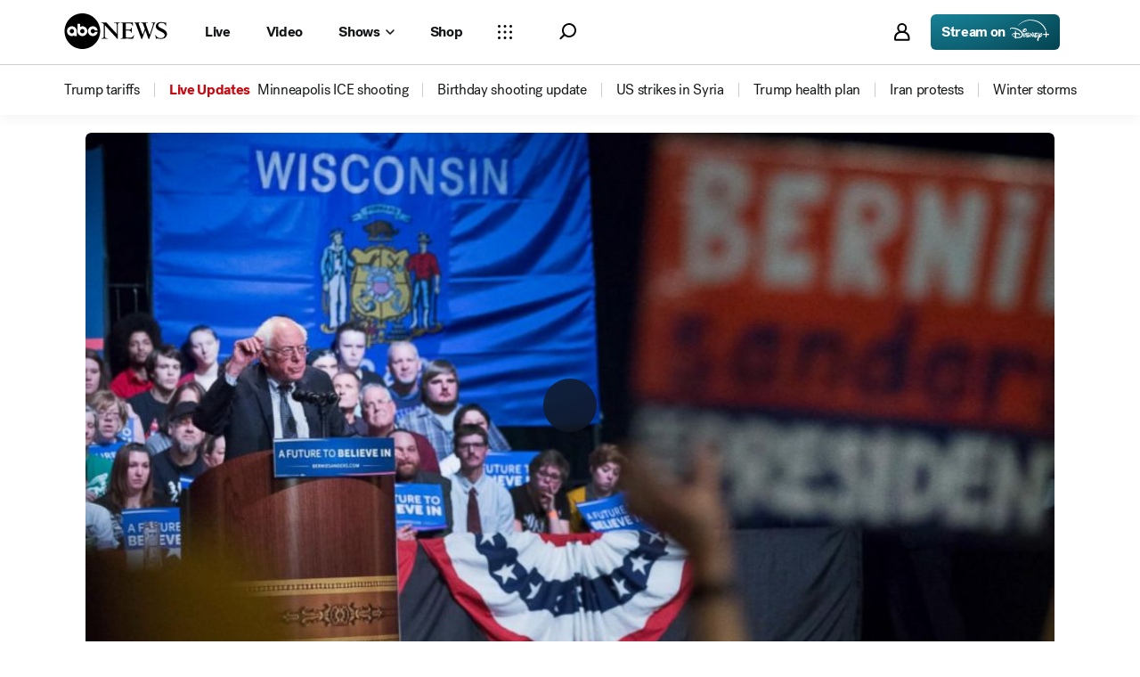

--- FILE ---
content_type: text/html; charset=utf-8
request_url: https://abcnews.go.com/WNT/video/bernie-sanders-track-sixth-win-contests-38179025
body_size: 58007
content:

        <!doctype html>
        <html lang="en" lang="en">
            <head>
                <!-- ABCNEWS | ef68efaf9765 | 3968 | 9c5b345cd9e93a128e05828ec0f8265863afe9bf | abcnews.go.com | Sun, 18 Jan 2026 18:57:49 GMT -->
                <meta charSet="utf-8" />
                <meta name="viewport" content="initial-scale=1.0, user-scalable=yes" />
                <meta http-equiv="x-ua-compatible" content="IE=edge,chrome=1" />
                <meta property="og:locale" content="en_US" />
                

                <script>
                    window.__dataLayer = {"helpersEnabled":true,"page":{},"pzn":{},"site":{"device":"desktop","portal":"news"},"visitor":{}},
                        consentToken = window.localStorage.getItem('consentToken');

                    if (consentToken) {
                        window.__dataLayer.visitor = { consent : JSON.parse(consentToken) }; 
                    }
                </script>
                <script src="https://dcf.espn.com/TWDC-DTCI/prod/Bootstrap.js"></script>
                <link rel="preload" as="font" href="https://s.abcnews.com/assets/dtci/fonts/post-grotesk/PostGrotesk-Book.woff2" crossorigin>
<link rel="preload" as="font" href="https://s.abcnews.com/assets/dtci/fonts/post-grotesk/PostGrotesk-Bold.woff2" crossorigin>
<link rel="preload" as="font" href="https://s.abcnews.com/assets/dtci/fonts/post-grotesk/PostGrotesk-Medium.woff2" crossorigin>
<link rel="preload" as="font" href="https://s.abcnews.com/assets/dtci/fonts/post-grotesk/PostGrotesk-Light.woff2" crossorigin>
<link rel="preload" as="font" href="https://s.abcnews.com/assets/dtci/fonts/klim/tiempos/TiemposHeadline-Regular.woff2" crossorigin>
<link rel="preload" as="font" href="https://s.abcnews.com/assets/dtci/fonts/klim/tiempos/TiemposHeadline-RegularItalic.woff2" crossorigin>
<link rel="preload" as="font" href="https://s.abcnews.com/assets/dtci/fonts/klim/tiempos/TiemposHeadline-Medium.woff2" crossorigin>
<link rel="preload" as="image" href="https://s.abcnews.com/assets/dtci/icomoon/svg/logo.svg" >
<link rel="preconnect" href="https://fastcast.semfs.engsvc.go.com">
<link rel="preconnect" href="https://cdn.registerdisney.go.com">
                
                <link data-react-helmet="true" rel="stylesheet" href="//assets-cdn.abcnews.com/abcnews/9c5b345cd9e9-release-01-06-2026.4/client/abcnews/css/fusion-df477543.css"/><link data-react-helmet="true" rel="stylesheet" href="//assets-cdn.abcnews.com/abcnews/9c5b345cd9e9-release-01-06-2026.4/client/abcnews/css/5688-9ad856db.css"/><link data-react-helmet="true" rel="stylesheet" href="//assets-cdn.abcnews.com/abcnews/9c5b345cd9e9-release-01-06-2026.4/client/abcnews/css/abcnews-a9a17469.css"/><link data-react-helmet="true" rel="stylesheet" href="//assets-cdn.abcnews.com/abcnews/9c5b345cd9e9-release-01-06-2026.4/client/abcnews/css/2976-c65d725e.css"/><link data-react-helmet="true" rel="stylesheet" href="//assets-cdn.abcnews.com/abcnews/9c5b345cd9e9-release-01-06-2026.4/client/abcnews/css/8535-39af97b9.css"/><link data-react-helmet="true" rel="stylesheet" href="//assets-cdn.abcnews.com/abcnews/9c5b345cd9e9-release-01-06-2026.4/client/abcnews/css/1733-9fa52771.css"/><link data-react-helmet="true" rel="stylesheet" href="//assets-cdn.abcnews.com/abcnews/9c5b345cd9e9-release-01-06-2026.4/client/abcnews/css/6583-af294b91.css"/><link data-react-helmet="true" rel="stylesheet" href="//assets-cdn.abcnews.com/abcnews/9c5b345cd9e9-release-01-06-2026.4/client/abcnews/css/7709-5c2dacb6.css"/><link data-react-helmet="true" rel="stylesheet" href="//assets-cdn.abcnews.com/abcnews/9c5b345cd9e9-release-01-06-2026.4/client/abcnews/css/1647-95890464.css"/><link data-react-helmet="true" rel="stylesheet" href="//assets-cdn.abcnews.com/abcnews/9c5b345cd9e9-release-01-06-2026.4/client/abcnews/css/4578-1d702dad.css"/><link data-react-helmet="true" rel="stylesheet" href="//assets-cdn.abcnews.com/abcnews/9c5b345cd9e9-release-01-06-2026.4/client/abcnews/css/2965-17538124.css"/><link data-react-helmet="true" rel="stylesheet" href="//assets-cdn.abcnews.com/abcnews/9c5b345cd9e9-release-01-06-2026.4/client/abcnews/css/section-0bd35cca.css"/><link data-react-helmet="true" rel="canonical" href="https://abcnews.go.com/world-news-tonight-with-david-muirT/video/bernie-sanders-track-sixth-win-contests-38179025"/><link data-react-helmet="true" rel="manifest" href="/manifest.json"/><link data-react-helmet="true" rel="shortcut icon" href="https://s.abcnews.com/assets/dtci/images/favicon.ico" type="image/x-icon"/><link data-react-helmet="true" rel="preload" as="image" href="https://s.abcnews.com/images/WNT/160405_wn_vega4_16x9_992.jpg?w=992"/>
                <script src="//assets-cdn.abcnews.com/abcnews/9c5b345cd9e9-release-01-06-2026.4/client/abcnews/runtime-1fdddb3f.js" defer></script><script src="//assets-cdn.abcnews.com/abcnews/9c5b345cd9e9-release-01-06-2026.4/client/abcnews/5688-8b3440f3.js" defer></script><script src="//assets-cdn.abcnews.com/abcnews/9c5b345cd9e9-release-01-06-2026.4/client/abcnews/6205-13c8fa1f.js" defer></script><script src="//assets-cdn.abcnews.com/abcnews/9c5b345cd9e9-release-01-06-2026.4/client/abcnews/8554-3eca6f9b.js" defer></script><script src="//assets-cdn.abcnews.com/abcnews/9c5b345cd9e9-release-01-06-2026.4/client/abcnews/5741-4c886934.js" defer></script><script src="//assets-cdn.abcnews.com/abcnews/9c5b345cd9e9-release-01-06-2026.4/client/abcnews/9910-30fd012b.js" defer></script><script src="//assets-cdn.abcnews.com/abcnews/9c5b345cd9e9-release-01-06-2026.4/client/abcnews/7854-1fd771ba.js" defer></script><script src="//assets-cdn.abcnews.com/abcnews/9c5b345cd9e9-release-01-06-2026.4/client/abcnews/1776-2e8efa49.js" defer></script><script src="//assets-cdn.abcnews.com/abcnews/9c5b345cd9e9-release-01-06-2026.4/client/abcnews/7110-6ed21ff2.js" defer></script><script src="//assets-cdn.abcnews.com/abcnews/9c5b345cd9e9-release-01-06-2026.4/client/abcnews/5426-71e7842a.js" defer></script><script src="//assets-cdn.abcnews.com/abcnews/9c5b345cd9e9-release-01-06-2026.4/client/abcnews/37-e781f319.js" defer></script><script src="//assets-cdn.abcnews.com/abcnews/9c5b345cd9e9-release-01-06-2026.4/client/abcnews/5793-b7aec70c.js" defer></script><script src="//assets-cdn.abcnews.com/abcnews/9c5b345cd9e9-release-01-06-2026.4/client/abcnews/3726-1194fa2c.js" defer></script><script src="//assets-cdn.abcnews.com/abcnews/9c5b345cd9e9-release-01-06-2026.4/client/abcnews/5427-a8a81766.js" defer></script><script src="//assets-cdn.abcnews.com/abcnews/9c5b345cd9e9-release-01-06-2026.4/client/abcnews/1763-5f9172a8.js" defer></script><script src="//assets-cdn.abcnews.com/abcnews/9c5b345cd9e9-release-01-06-2026.4/client/abcnews/1953-536a7f01.js" defer></script><script src="//assets-cdn.abcnews.com/abcnews/9c5b345cd9e9-release-01-06-2026.4/client/abcnews/1834-6ecb9e6f.js" defer></script><script src="//assets-cdn.abcnews.com/abcnews/9c5b345cd9e9-release-01-06-2026.4/client/abcnews/2233-e4237f4d.js" defer></script><script src="//assets-cdn.abcnews.com/abcnews/9c5b345cd9e9-release-01-06-2026.4/client/abcnews/4664-d0922e4a.js" defer></script><script src="//assets-cdn.abcnews.com/abcnews/9c5b345cd9e9-release-01-06-2026.4/client/abcnews/7064-a6f84e80.js" defer></script><script src="//assets-cdn.abcnews.com/abcnews/9c5b345cd9e9-release-01-06-2026.4/client/abcnews/9338-5dfb2607.js" defer></script><script src="//assets-cdn.abcnews.com/abcnews/9c5b345cd9e9-release-01-06-2026.4/client/abcnews/963-4a7a080d.js" defer></script><script src="//assets-cdn.abcnews.com/abcnews/9c5b345cd9e9-release-01-06-2026.4/client/abcnews/2976-f34926c0.js" defer></script><script src="//assets-cdn.abcnews.com/abcnews/9c5b345cd9e9-release-01-06-2026.4/client/abcnews/4724-ae075fba.js" defer></script><script src="//assets-cdn.abcnews.com/abcnews/9c5b345cd9e9-release-01-06-2026.4/client/abcnews/6189-68ad6857.js" defer></script><script src="//assets-cdn.abcnews.com/abcnews/9c5b345cd9e9-release-01-06-2026.4/client/abcnews/6493-c16d6abe.js" defer></script><script src="//assets-cdn.abcnews.com/abcnews/9c5b345cd9e9-release-01-06-2026.4/client/abcnews/3305-7a5dd56b.js" defer></script><script src="//assets-cdn.abcnews.com/abcnews/9c5b345cd9e9-release-01-06-2026.4/client/abcnews/1648-98ac14ae.js" defer></script><script src="//assets-cdn.abcnews.com/abcnews/9c5b345cd9e9-release-01-06-2026.4/client/abcnews/5393-46fcef83.js" defer></script><script src="//assets-cdn.abcnews.com/abcnews/9c5b345cd9e9-release-01-06-2026.4/client/abcnews/4323-518d1ac4.js" defer></script><script src="//assets-cdn.abcnews.com/abcnews/9c5b345cd9e9-release-01-06-2026.4/client/abcnews/508-c9d4c2d2.js" defer></script><script src="//assets-cdn.abcnews.com/abcnews/9c5b345cd9e9-release-01-06-2026.4/client/abcnews/160-4831473d.js" defer></script><script src="//assets-cdn.abcnews.com/abcnews/9c5b345cd9e9-release-01-06-2026.4/client/abcnews/6652-8a0c3881.js" defer></script><script src="//assets-cdn.abcnews.com/abcnews/9c5b345cd9e9-release-01-06-2026.4/client/abcnews/8535-a0f1f886.js" defer></script><script src="//assets-cdn.abcnews.com/abcnews/9c5b345cd9e9-release-01-06-2026.4/client/abcnews/9806-0c1f27f3.js" defer></script><script src="//assets-cdn.abcnews.com/abcnews/9c5b345cd9e9-release-01-06-2026.4/client/abcnews/1733-5a7239c7.js" defer></script><script src="//assets-cdn.abcnews.com/abcnews/9c5b345cd9e9-release-01-06-2026.4/client/abcnews/6583-265efb81.js" defer></script><script src="//assets-cdn.abcnews.com/abcnews/9c5b345cd9e9-release-01-06-2026.4/client/abcnews/7709-b9c9ddda.js" defer></script><script src="//assets-cdn.abcnews.com/abcnews/9c5b345cd9e9-release-01-06-2026.4/client/abcnews/1647-2f41cdba.js" defer></script><script src="//assets-cdn.abcnews.com/abcnews/9c5b345cd9e9-release-01-06-2026.4/client/abcnews/4578-d21ee928.js" defer></script><script src="//assets-cdn.abcnews.com/abcnews/9c5b345cd9e9-release-01-06-2026.4/client/abcnews/2965-2838dd0d.js" defer></script>
                <link rel="prefetch" href="//assets-cdn.abcnews.com/abcnews/9c5b345cd9e9-release-01-06-2026.4/client/abcnews/_manifest.js" as="script" /><link rel="prefetch" href="//assets-cdn.abcnews.com/abcnews/9c5b345cd9e9-release-01-06-2026.4/client/abcnews/abcnews-89fd4efd.js" as="script" />
<link rel="prefetch" href="//assets-cdn.abcnews.com/abcnews/9c5b345cd9e9-release-01-06-2026.4/client/abcnews/section-1ee73f10.js" as="script" />
                <title data-react-helmet="true">Video Bernie Sanders Could Be on Track for Sixth Win in Seven Contests - ABC News</title>
                <meta data-react-helmet="true" name="description" content="Polls show Hillary Clinton may not win Wisconsin primary, so she is instead campaigning heavily in New York."/><meta data-react-helmet="true" name="theme-color" content="#fff"/><meta data-react-helmet="true" name="copyright" content="2026 ABC News"/><meta data-react-helmet="true" name="author" content="ABC News"/><meta data-react-helmet="true" name="robots" content="index, follow"/><meta data-react-helmet="true" property="fb:admins" content="704409894"/><meta data-react-helmet="true" property="fb:app_id" content="4942312939"/><meta data-react-helmet="true" name="fb_title" content="Video Bernie Sanders Could Be on Track for Sixth Win in Seven Contests"/><meta data-react-helmet="true" property="og:site_name" content="ABC News"/><meta data-react-helmet="true" property="og:url" content="https://abcnews.go.com/world-news-tonight-with-david-muirT/video/bernie-sanders-track-sixth-win-contests-38179025"/><meta data-react-helmet="true" property="og:title" content="Video Bernie Sanders Could Be on Track for Sixth Win in Seven Contests"/><meta data-react-helmet="true" property="og:description" content="Polls show Hillary Clinton may not win Wisconsin primary, so she is instead campaigning heavily in New York."/><meta data-react-helmet="true" property="og:image" content="https://s.abcnews.com/images/WNT/160405_wn_vega4_16x9_992.jpg?w=992"/><meta data-react-helmet="true" property="og:type" content="website"/><meta data-react-helmet="true" property="fb:pages" content="86680728811"/><meta data-react-helmet="true" property="fb:pages" content="59306617060"/><meta data-react-helmet="true" property="fb:pages" content="214832449817"/><meta data-react-helmet="true" property="fb:pages" content="66660497800"/><meta data-react-helmet="true" property="fb:pages" content="184096565021911"/><meta data-react-helmet="true" property="fb:pages" content="295479040495545"/><meta data-react-helmet="true" property="fb:pages" content="163497464933"/><meta data-react-helmet="true" property="fb:pages" content="149475666523"/><meta data-react-helmet="true" property="fb:pages" content="1161108697272926"/><meta data-react-helmet="true" property="fb:pages" content="263058762303"/><meta data-react-helmet="true" property="fb:pages" content="55845270277"/><meta data-react-helmet="true" name="twitter:app:name:iphone" content="ABC News"/><meta data-react-helmet="true" name="twitter:app:id:iphone" content="300255638"/><meta data-react-helmet="true" name="twitter:app:url:iphone" content="abcnewsiphone://link/undefined,undefined"/><meta data-react-helmet="true" name="twitter:app:name:ipad" content="ABC News"/><meta data-react-helmet="true" name="twitter:app:id:ipad" content="306934135"/><meta data-react-helmet="true" name="twitter:app:url:ipad" content="abcnewsipad://link/undefined,undefined"/><meta data-react-helmet="true" name="twitter:app:name:googleplay" content="ABC News"/><meta data-react-helmet="true" name="twitter:app:id:googleplay" content="com.abc.abcnews"/><meta data-react-helmet="true" name="twitter:app:url:googleplay" content/>
                <script data-react-helmet="true" src="https://scripts.webcontentassessor.com/scripts/0b90f464007ee375f4e9cd06c3914e59274887f92e97c606a62fdf9e3a4728b5"></script><script data-react-helmet="true" async="true" src="https://www.googletagmanager.com/gtag/js?id=DC-4139589"></script><script data-react-helmet="true" src="https://s.abcnews.com/assets/dtci/js/floodlight_global.js"></script>
                

                <script data-rum-type="legacy" data-rum-pct="100">(() => {function gc(n){n=document.cookie.match("(^|;) ?"+n+"=([^;]*)(;|$)");return n?n[2]:null}function sc(n){document.cookie=n}function smpl(n){n/=100;return!!n&&Math.random()<=n}var _nr=!1,_nrCookie=gc("_nr");null!==_nrCookie?"1"===_nrCookie&&(_nr=!0):smpl(100)?(_nr=!0,sc("_nr=1; path=/")):(_nr=!1,sc("_nr=0; path=/"));_nr && (() => {;window.NREUM||(NREUM={});NREUM.init={distributed_tracing:{enabled:true},privacy:{cookies_enabled:true},ajax:{deny_list:["bam.nr-data.net"]}};;NREUM.info = {"beacon":"bam.nr-data.net","errorBeacon":"bam.nr-data.net","sa":1,"licenseKey":"16357338ab","applicationID":"395029741"};__nr_require=function(t,e,n){function r(n){if(!e[n]){var o=e[n]={exports:{}};t[n][0].call(o.exports,function(e){var o=t[n][1][e];return r(o||e)},o,o.exports)}return e[n].exports}if("function"==typeof __nr_require)return __nr_require;for(var o=0;o<n.length;o++)r(n[o]);return r}({1:[function(t,e,n){function r(t){try{s.console&&console.log(t)}catch(e){}}var o,i=t("ee"),a=t(31),s={};try{o=localStorage.getItem("__nr_flags").split(","),console&&"function"==typeof console.log&&(s.console=!0,o.indexOf("dev")!==-1&&(s.dev=!0),o.indexOf("nr_dev")!==-1&&(s.nrDev=!0))}catch(c){}s.nrDev&&i.on("internal-error",function(t){r(t.stack)}),s.dev&&i.on("fn-err",function(t,e,n){r(n.stack)}),s.dev&&(r("NR AGENT IN DEVELOPMENT MODE"),r("flags: "+a(s,function(t,e){return t}).join(", ")))},{}],2:[function(t,e,n){function r(t,e,n,r,s){try{l?l-=1:o(s||new UncaughtException(t,e,n),!0)}catch(f){try{i("ierr",[f,c.now(),!0])}catch(d){}}return"function"==typeof u&&u.apply(this,a(arguments))}function UncaughtException(t,e,n){this.message=t||"Uncaught error with no additional information",this.sourceURL=e,this.line=n}function o(t,e){var n=e?null:c.now();i("err",[t,n])}var i=t("handle"),a=t(32),s=t("ee"),c=t("loader"),f=t("gos"),u=window.onerror,d=!1,p="nr@seenError";if(!c.disabled){var l=0;c.features.err=!0,t(1),window.onerror=r;try{throw new Error}catch(h){"stack"in h&&(t(14),t(13),"addEventListener"in window&&t(7),c.xhrWrappable&&t(15),d=!0)}s.on("fn-start",function(t,e,n){d&&(l+=1)}),s.on("fn-err",function(t,e,n){d&&!n[p]&&(f(n,p,function(){return!0}),this.thrown=!0,o(n))}),s.on("fn-end",function(){d&&!this.thrown&&l>0&&(l-=1)}),s.on("internal-error",function(t){i("ierr",[t,c.now(),!0])})}},{}],3:[function(t,e,n){var r=t("loader");r.disabled||(r.features.ins=!0)},{}],4:[function(t,e,n){function r(){U++,L=g.hash,this[u]=y.now()}function o(){U--,g.hash!==L&&i(0,!0);var t=y.now();this[h]=~~this[h]+t-this[u],this[d]=t}function i(t,e){E.emit("newURL",[""+g,e])}function a(t,e){t.on(e,function(){this[e]=y.now()})}var s="-start",c="-end",f="-body",u="fn"+s,d="fn"+c,p="cb"+s,l="cb"+c,h="jsTime",m="fetch",v="addEventListener",w=window,g=w.location,y=t("loader");if(w[v]&&y.xhrWrappable&&!y.disabled){var x=t(11),b=t(12),E=t(9),R=t(7),O=t(14),T=t(8),S=t(15),P=t(10),M=t("ee"),C=M.get("tracer"),N=t(23);t(17),y.features.spa=!0;var L,U=0;M.on(u,r),b.on(p,r),P.on(p,r),M.on(d,o),b.on(l,o),P.on(l,o),M.buffer([u,d,"xhr-resolved"]),R.buffer([u]),O.buffer(["setTimeout"+c,"clearTimeout"+s,u]),S.buffer([u,"new-xhr","send-xhr"+s]),T.buffer([m+s,m+"-done",m+f+s,m+f+c]),E.buffer(["newURL"]),x.buffer([u]),b.buffer(["propagate",p,l,"executor-err","resolve"+s]),C.buffer([u,"no-"+u]),P.buffer(["new-jsonp","cb-start","jsonp-error","jsonp-end"]),a(T,m+s),a(T,m+"-done"),a(P,"new-jsonp"),a(P,"jsonp-end"),a(P,"cb-start"),E.on("pushState-end",i),E.on("replaceState-end",i),w[v]("hashchange",i,N(!0)),w[v]("load",i,N(!0)),w[v]("popstate",function(){i(0,U>1)},N(!0))}},{}],5:[function(t,e,n){function r(){var t=new PerformanceObserver(function(t,e){var n=t.getEntries();s(v,[n])});try{t.observe({entryTypes:["resource"]})}catch(e){}}function o(t){if(s(v,[window.performance.getEntriesByType(w)]),window.performance["c"+p])try{window.performance[h](m,o,!1)}catch(t){}else try{window.performance[h]("webkit"+m,o,!1)}catch(t){}}function i(t){}if(window.performance&&window.performance.timing&&window.performance.getEntriesByType){var a=t("ee"),s=t("handle"),c=t(14),f=t(13),u=t(6),d=t(23),p="learResourceTimings",l="addEventListener",h="removeEventListener",m="resourcetimingbufferfull",v="bstResource",w="resource",g="-start",y="-end",x="fn"+g,b="fn"+y,E="bstTimer",R="pushState",O=t("loader");if(!O.disabled){O.features.stn=!0,t(9),"addEventListener"in window&&t(7);var T=NREUM.o.EV;a.on(x,function(t,e){var n=t[0];n instanceof T&&(this.bstStart=O.now())}),a.on(b,function(t,e){var n=t[0];n instanceof T&&s("bst",[n,e,this.bstStart,O.now()])}),c.on(x,function(t,e,n){this.bstStart=O.now(),this.bstType=n}),c.on(b,function(t,e){s(E,[e,this.bstStart,O.now(),this.bstType])}),f.on(x,function(){this.bstStart=O.now()}),f.on(b,function(t,e){s(E,[e,this.bstStart,O.now(),"requestAnimationFrame"])}),a.on(R+g,function(t){this.time=O.now(),this.startPath=location.pathname+location.hash}),a.on(R+y,function(t){s("bstHist",[location.pathname+location.hash,this.startPath,this.time])}),u()?(s(v,[window.performance.getEntriesByType("resource")]),r()):l in window.performance&&(window.performance["c"+p]?window.performance[l](m,o,d(!1)):window.performance[l]("webkit"+m,o,d(!1))),document[l]("scroll",i,d(!1)),document[l]("keypress",i,d(!1)),document[l]("click",i,d(!1))}}},{}],6:[function(t,e,n){e.exports=function(){return"PerformanceObserver"in window&&"function"==typeof window.PerformanceObserver}},{}],7:[function(t,e,n){function r(t){for(var e=t;e&&!e.hasOwnProperty(u);)e=Object.getPrototypeOf(e);e&&o(e)}function o(t){s.inPlace(t,[u,d],"-",i)}function i(t,e){return t[1]}var a=t("ee").get("events"),s=t("wrap-function")(a,!0),c=t("gos"),f=XMLHttpRequest,u="addEventListener",d="removeEventListener";e.exports=a,"getPrototypeOf"in Object?(r(document),r(window),r(f.prototype)):f.prototype.hasOwnProperty(u)&&(o(window),o(f.prototype)),a.on(u+"-start",function(t,e){var n=t[1];if(null!==n&&("function"==typeof n||"object"==typeof n)){var r=c(n,"nr@wrapped",function(){function t(){if("function"==typeof n.handleEvent)return n.handleEvent.apply(n,arguments)}var e={object:t,"function":n}[typeof n];return e?s(e,"fn-",null,e.name||"anonymous"):n});this.wrapped=t[1]=r}}),a.on(d+"-start",function(t){t[1]=this.wrapped||t[1]})},{}],8:[function(t,e,n){function r(t,e,n){var r=t[e];"function"==typeof r&&(t[e]=function(){var t=i(arguments),e={};o.emit(n+"before-start",[t],e);var a;e[m]&&e[m].dt&&(a=e[m].dt);var s=r.apply(this,t);return o.emit(n+"start",[t,a],s),s.then(function(t){return o.emit(n+"end",[null,t],s),t},function(t){throw o.emit(n+"end",[t],s),t})})}var o=t("ee").get("fetch"),i=t(32),a=t(31);e.exports=o;var s=window,c="fetch-",f=c+"body-",u=["arrayBuffer","blob","json","text","formData"],d=s.Request,p=s.Response,l=s.fetch,h="prototype",m="nr@context";d&&p&&l&&(a(u,function(t,e){r(d[h],e,f),r(p[h],e,f)}),r(s,"fetch",c),o.on(c+"end",function(t,e){var n=this;if(e){var r=e.headers.get("content-length");null!==r&&(n.rxSize=r),o.emit(c+"done",[null,e],n)}else o.emit(c+"done",[t],n)}))},{}],9:[function(t,e,n){var r=t("ee").get("history"),o=t("wrap-function")(r);e.exports=r;var i=window.history&&window.history.constructor&&window.history.constructor.prototype,a=window.history;i&&i.pushState&&i.replaceState&&(a=i),o.inPlace(a,["pushState","replaceState"],"-")},{}],10:[function(t,e,n){function r(t){function e(){f.emit("jsonp-end",[],l),t.removeEventListener("load",e,c(!1)),t.removeEventListener("error",n,c(!1))}function n(){f.emit("jsonp-error",[],l),f.emit("jsonp-end",[],l),t.removeEventListener("load",e,c(!1)),t.removeEventListener("error",n,c(!1))}var r=t&&"string"==typeof t.nodeName&&"script"===t.nodeName.toLowerCase();if(r){var o="function"==typeof t.addEventListener;if(o){var a=i(t.src);if(a){var d=s(a),p="function"==typeof d.parent[d.key];if(p){var l={};u.inPlace(d.parent,[d.key],"cb-",l),t.addEventListener("load",e,c(!1)),t.addEventListener("error",n,c(!1)),f.emit("new-jsonp",[t.src],l)}}}}}function o(){return"addEventListener"in window}function i(t){var e=t.match(d);return e?e[1]:null}function a(t,e){var n=t.match(l),r=n[1],o=n[3];return o?a(o,e[r]):e[r]}function s(t){var e=t.match(p);return e&&e.length>=3?{key:e[2],parent:a(e[1],window)}:{key:t,parent:window}}var c=t(23),f=t("ee").get("jsonp"),u=t("wrap-function")(f);if(e.exports=f,o()){var d=/[?&](?:callback|cb)=([^&#]+)/,p=/(.*).([^.]+)/,l=/^(w+)(.|$)(.*)$/,h=["appendChild","insertBefore","replaceChild"];Node&&Node.prototype&&Node.prototype.appendChild?u.inPlace(Node.prototype,h,"dom-"):(u.inPlace(HTMLElement.prototype,h,"dom-"),u.inPlace(HTMLHeadElement.prototype,h,"dom-"),u.inPlace(HTMLBodyElement.prototype,h,"dom-")),f.on("dom-start",function(t){r(t[0])})}},{}],11:[function(t,e,n){var r=t("ee").get("mutation"),o=t("wrap-function")(r),i=NREUM.o.MO;e.exports=r,i&&(window.MutationObserver=function(t){return this instanceof i?new i(o(t,"fn-")):i.apply(this,arguments)},MutationObserver.prototype=i.prototype)},{}],12:[function(t,e,n){function r(t){var e=i.context(),n=s(t,"executor-",e,null,!1),r=new f(n);return i.context(r).getCtx=function(){return e},r}var o=t("wrap-function"),i=t("ee").get("promise"),a=t("ee").getOrSetContext,s=o(i),c=t(31),f=NREUM.o.PR;e.exports=i,f&&(window.Promise=r,["all","race"].forEach(function(t){var e=f[t];f[t]=function(n){function r(t){return function(){i.emit("propagate",[null,!o],a,!1,!1),o=o||!t}}var o=!1;c(n,function(e,n){Promise.resolve(n).then(r("all"===t),r(!1))});var a=e.apply(f,arguments),s=f.resolve(a);return s}}),["resolve","reject"].forEach(function(t){var e=f[t];f[t]=function(t){var n=e.apply(f,arguments);return t!==n&&i.emit("propagate",[t,!0],n,!1,!1),n}}),f.prototype["catch"]=function(t){return this.then(null,t)},f.prototype=Object.create(f.prototype,{constructor:{value:r}}),c(Object.getOwnPropertyNames(f),function(t,e){try{r[e]=f[e]}catch(n){}}),o.wrapInPlace(f.prototype,"then",function(t){return function(){var e=this,n=o.argsToArray.apply(this,arguments),r=a(e);r.promise=e,n[0]=s(n[0],"cb-",r,null,!1),n[1]=s(n[1],"cb-",r,null,!1);var c=t.apply(this,n);return r.nextPromise=c,i.emit("propagate",[e,!0],c,!1,!1),c}}),i.on("executor-start",function(t){t[0]=s(t[0],"resolve-",this,null,!1),t[1]=s(t[1],"resolve-",this,null,!1)}),i.on("executor-err",function(t,e,n){t[1](n)}),i.on("cb-end",function(t,e,n){i.emit("propagate",[n,!0],this.nextPromise,!1,!1)}),i.on("propagate",function(t,e,n){this.getCtx&&!e||(this.getCtx=function(){if(t instanceof Promise)var e=i.context(t);return e&&e.getCtx?e.getCtx():this})}),r.toString=function(){return""+f})},{}],13:[function(t,e,n){var r=t("ee").get("raf"),o=t("wrap-function")(r),i="equestAnimationFrame";e.exports=r,o.inPlace(window,["r"+i,"mozR"+i,"webkitR"+i,"msR"+i],"raf-"),r.on("raf-start",function(t){t[0]=o(t[0],"fn-")})},{}],14:[function(t,e,n){function r(t,e,n){t[0]=a(t[0],"fn-",null,n)}function o(t,e,n){this.method=n,this.timerDuration=isNaN(t[1])?0:+t[1],t[0]=a(t[0],"fn-",this,n)}var i=t("ee").get("timer"),a=t("wrap-function")(i),s="setTimeout",c="setInterval",f="clearTimeout",u="-start",d="-";e.exports=i,a.inPlace(window,[s,"setImmediate"],s+d),a.inPlace(window,[c],c+d),a.inPlace(window,[f,"clearImmediate"],f+d),i.on(c+u,r),i.on(s+u,o)},{}],15:[function(t,e,n){function r(t,e){d.inPlace(e,["onreadystatechange"],"fn-",s)}function o(){var t=this,e=u.context(t);t.readyState>3&&!e.resolved&&(e.resolved=!0,u.emit("xhr-resolved",[],t)),d.inPlace(t,y,"fn-",s)}function i(t){x.push(t),m&&(E?E.then(a):w?w(a):(R=-R,O.data=R))}function a(){for(var t=0;t<x.length;t++)r([],x[t]);x.length&&(x=[])}function s(t,e){return e}function c(t,e){for(var n in t)e[n]=t[n];return e}t(7);var f=t("ee"),u=f.get("xhr"),d=t("wrap-function")(u),p=t(23),l=NREUM.o,h=l.XHR,m=l.MO,v=l.PR,w=l.SI,g="readystatechange",y=["onload","onerror","onabort","onloadstart","onloadend","onprogress","ontimeout"],x=[];e.exports=u;var b=window.XMLHttpRequest=function(t){var e=new h(t);try{u.emit("new-xhr",[e],e),e.addEventListener(g,o,p(!1))}catch(n){try{u.emit("internal-error",[n])}catch(r){}}return e};if(c(h,b),b.prototype=h.prototype,d.inPlace(b.prototype,["open","send"],"-xhr-",s),u.on("send-xhr-start",function(t,e){r(t,e),i(e)}),u.on("open-xhr-start",r),m){var E=v&&v.resolve();if(!w&&!v){var R=1,O=document.createTextNode(R);new m(a).observe(O,{characterData:!0})}}else f.on("fn-end",function(t){t[0]&&t[0].type===g||a()})},{}],16:[function(t,e,n){function r(t){if(!s(t))return null;var e=window.NREUM;if(!e.loader_config)return null;var n=(e.loader_config.accountID||"").toString()||null,r=(e.loader_config.agentID||"").toString()||null,f=(e.loader_config.trustKey||"").toString()||null;if(!n||!r)return null;var h=l.generateSpanId(),m=l.generateTraceId(),v=Date.now(),w={spanId:h,traceId:m,timestamp:v};return(t.sameOrigin||c(t)&&p())&&(w.traceContextParentHeader=o(h,m),w.traceContextStateHeader=i(h,v,n,r,f)),(t.sameOrigin&&!u()||!t.sameOrigin&&c(t)&&d())&&(w.newrelicHeader=a(h,m,v,n,r,f)),w}function o(t,e){return"00-"+e+"-"+t+"-01"}function i(t,e,n,r,o){var i=0,a="",s=1,c="",f="";return o+"@nr="+i+"-"+s+"-"+n+"-"+r+"-"+t+"-"+a+"-"+c+"-"+f+"-"+e}function a(t,e,n,r,o,i){var a="btoa"in window&&"function"==typeof window.btoa;if(!a)return null;var s={v:[0,1],d:{ty:"Browser",ac:r,ap:o,id:t,tr:e,ti:n}};return i&&r!==i&&(s.d.tk=i),btoa(JSON.stringify(s))}function s(t){return f()&&c(t)}function c(t){var e=!1,n={};if("init"in NREUM&&"distributed_tracing"in NREUM.init&&(n=NREUM.init.distributed_tracing),t.sameOrigin)e=!0;else if(n.allowed_origins instanceof Array)for(var r=0;r<n.allowed_origins.length;r++){var o=h(n.allowed_origins[r]);if(t.hostname===o.hostname&&t.protocol===o.protocol&&t.port===o.port){e=!0;break}}return e}function f(){return"init"in NREUM&&"distributed_tracing"in NREUM.init&&!!NREUM.init.distributed_tracing.enabled}function u(){return"init"in NREUM&&"distributed_tracing"in NREUM.init&&!!NREUM.init.distributed_tracing.exclude_newrelic_header}function d(){return"init"in NREUM&&"distributed_tracing"in NREUM.init&&NREUM.init.distributed_tracing.cors_use_newrelic_header!==!1}function p(){return"init"in NREUM&&"distributed_tracing"in NREUM.init&&!!NREUM.init.distributed_tracing.cors_use_tracecontext_headers}var l=t(28),h=t(18);e.exports={generateTracePayload:r,shouldGenerateTrace:s}},{}],17:[function(t,e,n){function r(t){var e=this.params,n=this.metrics;if(!this.ended){this.ended=!0;for(var r=0;r<p;r++)t.removeEventListener(d[r],this.listener,!1);return e.protocol&&"data"===e.protocol?void g("Ajax/DataUrl/Excluded"):void(e.aborted||(n.duration=a.now()-this.startTime,this.loadCaptureCalled||4!==t.readyState?null==e.status&&(e.status=0):i(this,t),n.cbTime=this.cbTime,s("xhr",[e,n,this.startTime,this.endTime,"xhr"],this)))}}function o(t,e){var n=c(e),r=t.params;r.hostname=n.hostname,r.port=n.port,r.protocol=n.protocol,r.host=n.hostname+":"+n.port,r.pathname=n.pathname,t.parsedOrigin=n,t.sameOrigin=n.sameOrigin}function i(t,e){t.params.status=e.status;var n=v(e,t.lastSize);if(n&&(t.metrics.rxSize=n),t.sameOrigin){var r=e.getResponseHeader("X-NewRelic-App-Data");r&&(t.params.cat=r.split(", ").pop())}t.loadCaptureCalled=!0}var a=t("loader");if(a.xhrWrappable&&!a.disabled){var s=t("handle"),c=t(18),f=t(16).generateTracePayload,u=t("ee"),d=["load","error","abort","timeout"],p=d.length,l=t("id"),h=t(24),m=t(22),v=t(19),w=t(23),g=t(25).recordSupportability,y=NREUM.o.REQ,x=window.XMLHttpRequest;a.features.xhr=!0,t(15),t(8),u.on("new-xhr",function(t){var e=this;e.totalCbs=0,e.called=0,e.cbTime=0,e.end=r,e.ended=!1,e.xhrGuids={},e.lastSize=null,e.loadCaptureCalled=!1,e.params=this.params||{},e.metrics=this.metrics||{},t.addEventListener("load",function(n){i(e,t)},w(!1)),h&&(h>34||h<10)||t.addEventListener("progress",function(t){e.lastSize=t.loaded},w(!1))}),u.on("open-xhr-start",function(t){this.params={method:t[0]},o(this,t[1]),this.metrics={}}),u.on("open-xhr-end",function(t,e){"loader_config"in NREUM&&"xpid"in NREUM.loader_config&&this.sameOrigin&&e.setRequestHeader("X-NewRelic-ID",NREUM.loader_config.xpid);var n=f(this.parsedOrigin);if(n){var r=!1;n.newrelicHeader&&(e.setRequestHeader("newrelic",n.newrelicHeader),r=!0),n.traceContextParentHeader&&(e.setRequestHeader("traceparent",n.traceContextParentHeader),n.traceContextStateHeader&&e.setRequestHeader("tracestate",n.traceContextStateHeader),r=!0),r&&(this.dt=n)}}),u.on("send-xhr-start",function(t,e){var n=this.metrics,r=t[0],o=this;if(n&&r){var i=m(r);i&&(n.txSize=i)}this.startTime=a.now(),this.listener=function(t){try{"abort"!==t.type||o.loadCaptureCalled||(o.params.aborted=!0),("load"!==t.type||o.called===o.totalCbs&&(o.onloadCalled||"function"!=typeof e.onload))&&o.end(e)}catch(n){try{u.emit("internal-error",[n])}catch(r){}}};for(var s=0;s<p;s++)e.addEventListener(d[s],this.listener,w(!1))}),u.on("xhr-cb-time",function(t,e,n){this.cbTime+=t,e?this.onloadCalled=!0:this.called+=1,this.called!==this.totalCbs||!this.onloadCalled&&"function"==typeof n.onload||this.end(n)}),u.on("xhr-load-added",function(t,e){var n=""+l(t)+!!e;this.xhrGuids&&!this.xhrGuids[n]&&(this.xhrGuids[n]=!0,this.totalCbs+=1)}),u.on("xhr-load-removed",function(t,e){var n=""+l(t)+!!e;this.xhrGuids&&this.xhrGuids[n]&&(delete this.xhrGuids[n],this.totalCbs-=1)}),u.on("xhr-resolved",function(){this.endTime=a.now()}),u.on("addEventListener-end",function(t,e){e instanceof x&&"load"===t[0]&&u.emit("xhr-load-added",[t[1],t[2]],e)}),u.on("removeEventListener-end",function(t,e){e instanceof x&&"load"===t[0]&&u.emit("xhr-load-removed",[t[1],t[2]],e)}),u.on("fn-start",function(t,e,n){e instanceof x&&("onload"===n&&(this.onload=!0),("load"===(t[0]&&t[0].type)||this.onload)&&(this.xhrCbStart=a.now()))}),u.on("fn-end",function(t,e){this.xhrCbStart&&u.emit("xhr-cb-time",[a.now()-this.xhrCbStart,this.onload,e],e)}),u.on("fetch-before-start",function(t){function e(t,e){var n=!1;return e.newrelicHeader&&(t.set("newrelic",e.newrelicHeader),n=!0),e.traceContextParentHeader&&(t.set("traceparent",e.traceContextParentHeader),e.traceContextStateHeader&&t.set("tracestate",e.traceContextStateHeader),n=!0),n}var n,r=t[1]||{};"string"==typeof t[0]?n=t[0]:t[0]&&t[0].url?n=t[0].url:window.URL&&t[0]&&t[0]instanceof URL&&(n=t[0].href),n&&(this.parsedOrigin=c(n),this.sameOrigin=this.parsedOrigin.sameOrigin);var o=f(this.parsedOrigin);if(o&&(o.newrelicHeader||o.traceContextParentHeader))if("string"==typeof t[0]||window.URL&&t[0]&&t[0]instanceof URL){var i={};for(var a in r)i[a]=r[a];i.headers=new Headers(r.headers||{}),e(i.headers,o)&&(this.dt=o),t.length>1?t[1]=i:t.push(i)}else t[0]&&t[0].headers&&e(t[0].headers,o)&&(this.dt=o)}),u.on("fetch-start",function(t,e){this.params={},this.metrics={},this.startTime=a.now(),this.dt=e,t.length>=1&&(this.target=t[0]),t.length>=2&&(this.opts=t[1]);var n,r=this.opts||{},i=this.target;if("string"==typeof i?n=i:"object"==typeof i&&i instanceof y?n=i.url:window.URL&&"object"==typeof i&&i instanceof URL&&(n=i.href),o(this,n),"data"!==this.params.protocol){var s=(""+(i&&i instanceof y&&i.method||r.method||"GET")).toUpperCase();this.params.method=s,this.txSize=m(r.body)||0}}),u.on("fetch-done",function(t,e){if(this.endTime=a.now(),this.params||(this.params={}),"data"===this.params.protocol)return void g("Ajax/DataUrl/Excluded");this.params.status=e?e.status:0;var n;"string"==typeof this.rxSize&&this.rxSize.length>0&&(n=+this.rxSize);var r={txSize:this.txSize,rxSize:n,duration:a.now()-this.startTime};s("xhr",[this.params,r,this.startTime,this.endTime,"fetch"],this)})}},{}],18:[function(t,e,n){var r={};e.exports=function(t){if(t in r)return r[t];if(0===(t||"").indexOf("data:"))return{protocol:"data"};var e=document.createElement("a"),n=window.location,o={};e.href=t,o.port=e.port;var i=e.href.split("://");!o.port&&i[1]&&(o.port=i[1].split("/")[0].split("@").pop().split(":")[1]),o.port&&"0"!==o.port||(o.port="https"===i[0]?"443":"80"),o.hostname=e.hostname||n.hostname,o.pathname=e.pathname,o.protocol=i[0],"/"!==o.pathname.charAt(0)&&(o.pathname="/"+o.pathname);var a=!e.protocol||":"===e.protocol||e.protocol===n.protocol,s=e.hostname===document.domain&&e.port===n.port;return o.sameOrigin=a&&(!e.hostname||s),"/"===o.pathname&&(r[t]=o),o}},{}],19:[function(t,e,n){function r(t,e){var n=t.responseType;return"json"===n&&null!==e?e:"arraybuffer"===n||"blob"===n||"json"===n?o(t.response):"text"===n||""===n||void 0===n?o(t.responseText):void 0}var o=t(22);e.exports=r},{}],20:[function(t,e,n){function r(){}function o(t,e,n,r){return function(){return u.recordSupportability("API/"+e+"/called"),i(t+e,[f.now()].concat(s(arguments)),n?null:this,r),n?void 0:this}}var i=t("handle"),a=t(31),s=t(32),c=t("ee").get("tracer"),f=t("loader"),u=t(25),d=NREUM;"undefined"==typeof window.newrelic&&(newrelic=d);var p=["setPageViewName","setCustomAttribute","setErrorHandler","finished","addToTrace","inlineHit","addRelease"],l="api-",h=l+"ixn-";a(p,function(t,e){d[e]=o(l,e,!0,"api")}),d.addPageAction=o(l,"addPageAction",!0),d.setCurrentRouteName=o(l,"routeName",!0),e.exports=newrelic,d.interaction=function(){return(new r).get()};var m=r.prototype={createTracer:function(t,e){var n={},r=this,o="function"==typeof e;return i(h+"tracer",[f.now(),t,n],r),function(){if(c.emit((o?"":"no-")+"fn-start",[f.now(),r,o],n),o)try{return e.apply(this,arguments)}catch(t){throw c.emit("fn-err",[arguments,this,t],n),t}finally{c.emit("fn-end",[f.now()],n)}}}};a("actionText,setName,setAttribute,save,ignore,onEnd,getContext,end,get".split(","),function(t,e){m[e]=o(h,e)}),newrelic.noticeError=function(t,e){"string"==typeof t&&(t=new Error(t)),u.recordSupportability("API/noticeError/called"),i("err",[t,f.now(),!1,e])}},{}],21:[function(t,e,n){function r(t){if(NREUM.init){for(var e=NREUM.init,n=t.split("."),r=0;r<n.length-1;r++)if(e=e[n[r]],"object"!=typeof e)return;return e=e[n[n.length-1]]}}e.exports={getConfiguration:r}},{}],22:[function(t,e,n){e.exports=function(t){if("string"==typeof t&&t.length)return t.length;if("object"==typeof t){if("undefined"!=typeof ArrayBuffer&&t instanceof ArrayBuffer&&t.byteLength)return t.byteLength;if("undefined"!=typeof Blob&&t instanceof Blob&&t.size)return t.size;if(!("undefined"!=typeof FormData&&t instanceof FormData))try{return JSON.stringify(t).length}catch(e){return}}}},{}],23:[function(t,e,n){var r=!1;try{var o=Object.defineProperty({},"passive",{get:function(){r=!0}});window.addEventListener("testPassive",null,o),window.removeEventListener("testPassive",null,o)}catch(i){}e.exports=function(t){return r?{passive:!0,capture:!!t}:!!t}},{}],24:[function(t,e,n){var r=0,o=navigator.userAgent.match(/Firefox[/s](d+.d+)/);o&&(r=+o[1]),e.exports=r},{}],25:[function(t,e,n){function r(t,e){var n=[a,t,{name:t},e];return i("storeMetric",n,null,"api"),n}function o(t,e){var n=[s,t,{name:t},e];return i("storeEventMetrics",n,null,"api"),n}var i=t("handle"),a="sm",s="cm";e.exports={constants:{SUPPORTABILITY_METRIC:a,CUSTOM_METRIC:s},recordSupportability:r,recordCustom:o}},{}],26:[function(t,e,n){function r(){return s.exists&&performance.now?Math.round(performance.now()):(i=Math.max((new Date).getTime(),i))-a}function o(){return i}var i=(new Date).getTime(),a=i,s=t(33);e.exports=r,e.exports.offset=a,e.exports.getLastTimestamp=o},{}],27:[function(t,e,n){function r(t,e){var n=t.getEntries();n.forEach(function(t){"first-paint"===t.name?l("timing",["fp",Math.floor(t.startTime)]):"first-contentful-paint"===t.name&&l("timing",["fcp",Math.floor(t.startTime)])})}function o(t,e){var n=t.getEntries();if(n.length>0){var r=n[n.length-1];if(f&&f<r.startTime)return;var o=[r],i=a({});i&&o.push(i),l("lcp",o)}}function i(t){t.getEntries().forEach(function(t){t.hadRecentInput||l("cls",[t])})}function a(t){var e=navigator.connection||navigator.mozConnection||navigator.webkitConnection;if(e)return e.type&&(t["net-type"]=e.type),e.effectiveType&&(t["net-etype"]=e.effectiveType),e.rtt&&(t["net-rtt"]=e.rtt),e.downlink&&(t["net-dlink"]=e.downlink),t}function s(t){if(t instanceof w&&!y){var e=Math.round(t.timeStamp),n={type:t.type};a(n),e<=h.now()?n.fid=h.now()-e:e>h.offset&&e<=Date.now()?(e-=h.offset,n.fid=h.now()-e):e=h.now(),y=!0,l("timing",["fi",e,n])}}function c(t){"hidden"===t&&(f=h.now(),l("pageHide",[f]))}if(!("init"in NREUM&&"page_view_timing"in NREUM.init&&"enabled"in NREUM.init.page_view_timing&&NREUM.init.page_view_timing.enabled===!1)){var f,u,d,p,l=t("handle"),h=t("loader"),m=t(30),v=t(23),w=NREUM.o.EV;if("PerformanceObserver"in window&&"function"==typeof window.PerformanceObserver){u=new PerformanceObserver(r);try{u.observe({entryTypes:["paint"]})}catch(g){}d=new PerformanceObserver(o);try{d.observe({entryTypes:["largest-contentful-paint"]})}catch(g){}p=new PerformanceObserver(i);try{p.observe({type:"layout-shift",buffered:!0})}catch(g){}}if("addEventListener"in document){var y=!1,x=["click","keydown","mousedown","pointerdown","touchstart"];x.forEach(function(t){document.addEventListener(t,s,v(!1))})}m(c)}},{}],28:[function(t,e,n){function r(){function t(){return e?15&e[n++]:16*Math.random()|0}var e=null,n=0,r=window.crypto||window.msCrypto;r&&r.getRandomValues&&(e=r.getRandomValues(new Uint8Array(31)));for(var o,i="xxxxxxxx-xxxx-4xxx-yxxx-xxxxxxxxxxxx",a="",s=0;s<i.length;s++)o=i[s],"x"===o?a+=t().toString(16):"y"===o?(o=3&t()|8,a+=o.toString(16)):a+=o;return a}function o(){return a(16)}function i(){return a(32)}function a(t){function e(){return n?15&n[r++]:16*Math.random()|0}var n=null,r=0,o=window.crypto||window.msCrypto;o&&o.getRandomValues&&Uint8Array&&(n=o.getRandomValues(new Uint8Array(t)));for(var i=[],a=0;a<t;a++)i.push(e().toString(16));return i.join("")}e.exports={generateUuid:r,generateSpanId:o,generateTraceId:i}},{}],29:[function(t,e,n){function r(t,e){if(!o)return!1;if(t!==o)return!1;if(!e)return!0;if(!i)return!1;for(var n=i.split("."),r=e.split("."),a=0;a<r.length;a++)if(r[a]!==n[a])return!1;return!0}var o=null,i=null,a=/Version\/(\S+)\s+Safari/;if(navigator.userAgent){var s=navigator.userAgent,c=s.match(a);c&&s.indexOf("Chrome")===-1&&s.indexOf("Chromium")===-1&&(o="Safari",i=c[1])}e.exports={agent:o,version:i,match:r}},{}],30:[function(t,e,n){function r(t){function e(){t(s&&document[s]?document[s]:document[i]?"hidden":"visible")}"addEventListener"in document&&a&&document.addEventListener(a,e,o(!1))}var o=t(23);e.exports=r;var i,a,s;"undefined"!=typeof document.hidden?(i="hidden",a="visibilitychange",s="visibilityState"):"undefined"!=typeof document.msHidden?(i="msHidden",a="msvisibilitychange"):"undefined"!=typeof document.webkitHidden&&(i="webkitHidden",a="webkitvisibilitychange",s="webkitVisibilityState")},{}],31:[function(t,e,n){function r(t,e){var n=[],r="",i=0;for(r in t)o.call(t,r)&&(n[i]=e(r,t[r]),i+=1);return n}var o=Object.prototype.hasOwnProperty;e.exports=r},{}],32:[function(t,e,n){function r(t,e,n){e||(e=0),"undefined"==typeof n&&(n=t?t.length:0);for(var r=-1,o=n-e||0,i=Array(o<0?0:o);++r<o;)i[r]=t[e+r];return i}e.exports=r},{}],33:[function(t,e,n){e.exports={exists:"undefined"!=typeof window.performance&&window.performance.timing&&"undefined"!=typeof window.performance.timing.navigationStart}},{}],ee:[function(t,e,n){function r(){}function o(t){function e(t){return t&&t instanceof r?t:t?f(t,c,a):a()}function n(n,r,o,i,a){if(a!==!1&&(a=!0),!l.aborted||i){t&&a&&t(n,r,o);for(var s=e(o),c=m(n),f=c.length,u=0;u<f;u++)c[u].apply(s,r);var p=d[y[n]];return p&&p.push([x,n,r,s]),s}}function i(t,e){g[t]=m(t).concat(e)}function h(t,e){var n=g[t];if(n)for(var r=0;r<n.length;r++)n[r]===e&&n.splice(r,1)}function m(t){return g[t]||[]}function v(t){return p[t]=p[t]||o(n)}function w(t,e){l.aborted||u(t,function(t,n){e=e||"feature",y[n]=e,e in d||(d[e]=[])})}var g={},y={},x={on:i,addEventListener:i,removeEventListener:h,emit:n,get:v,listeners:m,context:e,buffer:w,abort:s,aborted:!1};return x}function i(t){return f(t,c,a)}function a(){return new r}function s(){(d.api||d.feature)&&(l.aborted=!0,d=l.backlog={})}var c="nr@context",f=t("gos"),u=t(31),d={},p={},l=e.exports=o();e.exports.getOrSetContext=i,l.backlog=d},{}],gos:[function(t,e,n){function r(t,e,n){if(o.call(t,e))return t[e];var r=n();if(Object.defineProperty&&Object.keys)try{return Object.defineProperty(t,e,{value:r,writable:!0,enumerable:!1}),r}catch(i){}return t[e]=r,r}var o=Object.prototype.hasOwnProperty;e.exports=r},{}],handle:[function(t,e,n){function r(t,e,n,r){o.buffer([t],r),o.emit(t,e,n)}var o=t("ee").get("handle");e.exports=r,r.ee=o},{}],id:[function(t,e,n){function r(t){var e=typeof t;return!t||"object"!==e&&"function"!==e?-1:t===window?0:a(t,i,function(){return o++})}var o=1,i="nr@id",a=t("gos");e.exports=r},{}],loader:[function(t,e,n){function r(){if(!T++){var t=O.info=NREUM.info,e=m.getElementsByTagName("script")[0];if(setTimeout(f.abort,3e4),!(t&&t.licenseKey&&t.applicationID&&e))return f.abort();c(E,function(e,n){t[e]||(t[e]=n)});var n=a();s("mark",["onload",n+O.offset],null,"api"),s("timing",["load",n]);var r=m.createElement("script");0===t.agent.indexOf("http://")||0===t.agent.indexOf("https://")?r.src=t.agent:r.src=l+"://"+t.agent,e.parentNode.insertBefore(r,e)}}function o(){"complete"===m.readyState&&i()}function i(){s("mark",["domContent",a()+O.offset],null,"api")}var a=t(26),s=t("handle"),c=t(31),f=t("ee"),u=t(29),d=t(21),p=t(23),l=d.getConfiguration("ssl")===!1?"http":"https",h=window,m=h.document,v="addEventListener",w="attachEvent",g=h.XMLHttpRequest,y=g&&g.prototype,x=!1;NREUM.o={ST:setTimeout,SI:h.setImmediate,CT:clearTimeout,XHR:g,REQ:h.Request,EV:h.Event,PR:h.Promise,MO:h.MutationObserver};var b=""+location,E={beacon:"bam.nr-data.net",errorBeacon:"bam.nr-data.net",agent:"js-agent.newrelic.com/nr-spa-1216.min.js"},R=g&&y&&y[v]&&!/CriOS/.test(navigator.userAgent),O=e.exports={offset:a.getLastTimestamp(),now:a,origin:b,features:{},xhrWrappable:R,userAgent:u,disabled:x};if(!x){t(20),t(27),m[v]?(m[v]("DOMContentLoaded",i,p(!1)),h[v]("load",r,p(!1))):(m[w]("onreadystatechange",o),h[w]("onload",r)),s("mark",["firstbyte",a.getLastTimestamp()],null,"api");var T=0}},{}],"wrap-function":[function(t,e,n){function r(t,e){function n(e,n,r,c,f){function nrWrapper(){var i,a,u,p;try{a=this,i=d(arguments),u="function"==typeof r?r(i,a):r||{}}catch(l){o([l,"",[i,a,c],u],t)}s(n+"start",[i,a,c],u,f);try{return p=e.apply(a,i)}catch(h){throw s(n+"err",[i,a,h],u,f),h}finally{s(n+"end",[i,a,p],u,f)}}return a(e)?e:(n||(n=""),nrWrapper[p]=e,i(e,nrWrapper,t),nrWrapper)}function r(t,e,r,o,i){r||(r="");var s,c,f,u="-"===r.charAt(0);for(f=0;f<e.length;f++)c=e[f],s=t[c],a(s)||(t[c]=n(s,u?c+r:r,o,c,i))}function s(n,r,i,a){if(!h||e){var s=h;h=!0;try{t.emit(n,r,i,e,a)}catch(c){o([c,n,r,i],t)}h=s}}return t||(t=u),n.inPlace=r,n.flag=p,n}function o(t,e){e||(e=u);try{e.emit("internal-error",t)}catch(n){}}function i(t,e,n){if(Object.defineProperty&&Object.keys)try{var r=Object.keys(t);return r.forEach(function(n){Object.defineProperty(e,n,{get:function(){return t[n]},set:function(e){return t[n]=e,e}})}),e}catch(i){o([i],n)}for(var a in t)l.call(t,a)&&(e[a]=t[a]);return e}function a(t){return!(t&&t instanceof Function&&t.apply&&!t[p])}function s(t,e){var n=e(t);return n[p]=t,i(t,n,u),n}function c(t,e,n){var r=t[e];t[e]=s(r,n)}function f(){for(var t=arguments.length,e=new Array(t),n=0;n<t;++n)e[n]=arguments[n];return e}var u=t("ee"),d=t(32),p="nr@original",l=Object.prototype.hasOwnProperty,h=!1;e.exports=r,e.exports.wrapFunction=s,e.exports.wrapInPlace=c,e.exports.argsToArray=f},{}]},{},["loader",2,17,5,3,4]);;NREUM.info={"beacon":"bam.nr-data.net","errorBeacon":"bam.nr-data.net","sa":1,"licenseKey":"8d01ff17d1","applicationID":"415461361"}})();})();</script>
                <script>(function(){function a(a){var b,c=g.floor(65535*g.random()).toString(16);for(b=4-c.length;0<b;b--)c="0"+c;return a=(String()+a).substring(0,4),!Number.isNaN(parseInt(a,16))&&a.length?a+c.substr(a.length):c}function b(){var a=c(window.location.hostname);return a?"."+a:".go.com"}function c(a=""){var b=a.match(/[^.]+(?:.com?(?:.[a-z]{2})?|(?:.[a-z]+))?$/i);if(b&&b.length)return b[0].replace(/:[0-9]+$/,"")}function d(a,b,c,d,g,h){var i,j=!1;if(f.test(c)&&(c=c.replace(f,""),j=!0),!a||/^(?:expires|max-age|path|domain|secure)$/i.test(a))return!1;if(i=a+"="+b,g&&g instanceof Date&&(i+="; expires="+g.toUTCString()),c&&(i+="; domain="+c),d&&(i+="; path="+d),h&&(i+="; secure"),document.cookie=i,j){var k="www"+(/^./.test(c)?"":".")+c;e(a,k,d||"")}return!0}function e(a,b,c){return document.cookie=encodeURIComponent(a)+"=; expires=Thu, 01 Jan 1970 00:00:00 GMT"+(b?"; domain="+b:"")+(c?"; path="+c:""),!0}var f=/^.?www/,g=Math;(function(a){for(var b,d=a+"=",e=document.cookie.split(";"),f=0;f<e.length;f++){for(b=e[f];" "===b.charAt(0);)b=b.substring(1,b.length);if(0===b.indexOf(d))return b.substring(d.length,b.length)}return null})("SWID")||function(a){if(a){var c=new Date(Date.now());c.setFullYear(c.getFullYear()+1),d("SWID",a,b(),"/",c)}}(function(){return String()+a()+a()+"-"+a()+"-"+a("4")+"-"+a((g.floor(10*g.random())%4+8).toString(16))+"-"+a()+a()+a()}())})();</script>
            </head>
            <body class="page-section">
                
                <div id="abcnews"><div id="fitt-analytics"><div class="bp-mobileMDPlus bp-mobileLGPlus bp-tabletPlus bp-desktopPlus bp-desktopLGPlus"><main><div id="themeProvider" class="theme-light "><nav class="navigation navigation--has-subnav navigation--topzero" role="navigation"><div class="navigation__container"><div class="navigation__menu"><h2 class="navLogo" id="home"><div data-track-moduleofclick="Navigation" data-track-link_name="Logo" data-track-ctatext="Logo" data-track-positionofclick="0" class="fitt-tracker"><a class="AnchorLink navLogo__link" tabindex="0" aria-label="ABCN Logo" href="/"><div class="navLogo__icon home"></div><span class="navLogo__text">ABC News</span></a></div></h2><div class="navigation__group navigation__group--main" role="menu"><div class="navMenu" id="live"><div data-track-moduleofclick="NavMenu" data-track-link_name="Live" data-track-positionofclick="1" class="fitt-tracker"><a class="AnchorLink navMenu__link live" tabindex="0" href="/Live"><h2 class="navMenu__text live">Live</h2></a></div></div><div class="navMenu" id="video"><div data-track-moduleofclick="NavMenu" data-track-link_name="Video" data-track-positionofclick="2" class="fitt-tracker"><a class="AnchorLink navMenu__link video" tabindex="0" href="/Video"><h2 class="navMenu__text video">Video</h2></a></div></div><div class="navMenu" id="shows"><div data-track-moduleofclick="NavMenu" data-track-link_name="Shows" data-track-positionofclick="3" class="fitt-tracker"><a class="AnchorLink navMenu__link shows" tabindex="0" aria-label="Open shows Dropdown" aria-expanded="false" href="#"><div class="navMenu__dropdownLink"><h2 class="navMenu__text shows">Shows</h2><span class="navMenu__dropdownLink__icon" id="dropdown-icon"><svg aria-hidden="true" class="prism-Iconography prism-Iconography--arrows-chevronDown shows" focusable="false" height="1em" viewBox="0 0 32 32" width="1em" xmlns="http://www.w3.org/2000/svg" xmlns:xlink="http://www.w3.org/1999/xlink"><path fill="currentColor" d="M6.939 10.939a1.5 1.5 0 012.121 0l6.939 6.939 6.939-6.939a1.5 1.5 0 112.121 2.121l-8 8a1.5 1.5 0 01-2.121 0l-8-8a1.5 1.5 0 010-2.121z"></path></svg></span></div></a></div></div><div class="navMenu" id="shop"><div data-track-moduleofclick="NavMenu" data-track-link_name="Shop" data-track-positionofclick="4" class="fitt-tracker"><a class="AnchorLink navMenu__link shop hideOnSmallDesktop" tabindex="0" href="/Shop"><h2 class="navMenu__text shop">Shop</h2></a></div></div><div class="navMenu" id="sections"><div data-track-moduleofclick="NavMenu" data-track-link_name="Sections" data-track-positionofclick="5" class="fitt-tracker"><a class="AnchorLink navMenu__link sections" tabindex="0" aria-label="Open sections Dropdown" aria-expanded="false" href="#"><span class="navMenu__icon sections"></span></a></div></div><div class="navMenu" id="search"><form><span class="search"><div class="search__icon__container" tabindex="0"><span aria-label="Open Search Bar" class="search__trigger search__trigger--default" role="button"></span></div><span class="search--default"><input type="text" aria-label="Search Headlines, News and Video..." class="search__input" placeholder="Search Headlines, News and Video..." tabindex="-1" required=""/><input type="submit" class="search__input__submit" tabindex="-1"/><span class="search__input__icon"></span></span></span></form></div></div><div class="navigation__spacer"></div><div class="navigation__group navigation__group--tools" role="menu"><div class="navMenu" id="notifications"><div class="popover  loggedOut"><div class="popover__caret"></div><div class="popover__interest-close"></div><span class="popover__interest-label">Interest Successfully Added</span><div class="popover__msg-wrapper"><div class="popover__interest-popover-msg">We&#x27;ll notify you here with news about</div><div class="popover__interest-active"></div></div><div class="popover__interest-turnon-noti">Turn on desktop notifications for breaking stories about interest? </div><label class="popover__interest-switch popover__interest--popover-toggle" data-tag=""><input type="checkbox" class="checkbox"/><span class="interest-slider --braze-off interest-slider--popover-toggle"></span><span class="--braze-off off_text ">Off</span><span class="--braze-off on_text ">On</span></label></div></div><div class="navMenu" id="login"><div class="VZTD mLASH "><a class="UbGlr awXxV lZur QNwmF mhCCg SrhIT CSJky guRMk YYitq KklF bwJpP HZzrH JmTHi HdbdF LNPNz kZRA-D RVkGC SQFkJ DTlmW GCxLR JrdoJ " aria-haspopup="true" disabled="" role="button" aria-label="Open Profile" tabindex="0"><svg aria-hidden="true" class="prism-Iconography prism-Iconography--menu-account kDSxb xOPbW dlJpw " focusable="false" height="1em" viewBox="0 0 24 24" width="1em" xmlns="http://www.w3.org/2000/svg" xmlns:xlink="http://www.w3.org/1999/xlink"><path fill="currentColor" d="M8.333 7.444a3.444 3.444 0 116.889 0 3.444 3.444 0 01-6.89 0zm7.144 3.995a5.444 5.444 0 10-7.399 0A8.003 8.003 0 003 18.889v1.288a1.6 1.6 0 001.6 1.6h14.355a1.6 1.6 0 001.6-1.6V18.89a8.003 8.003 0 00-5.078-7.45zm-3.7 1.45H11a6 6 0 00-6 6v.889h13.555v-.89a6 6 0 00-6-6h-.778z"></path></svg></a></div></div></div><div class="navigation__stream"><a class="AnchorLink navigation__stream__link" tabindex="0" name="Stream on disney plus" target="_blank" href="https://www.disneyplus.com/browse/entity-7c160b55-f261-476a-b3f7-f3a6b083cba2?cid=DTCI-Site-ABCNews-Site-Awareness-DisneyPlus-US-DisneyPlus-NA-EN-NavLink-NA-NA"><h2 class="navigation__stream__text">Stream on</h2><img class="navigation__stream__logo" src="https://assets-cdn.abcotvs.net/static/images/DisneyPlus.svg" alt="stream logo"/></a></div></div></div><div class="PCCvU "><div class="OfbiZ gbxlc OAKIS hFEuw EGdsb lqtkC glxIO HfYhe vUYNV "><div class="bmjsw hsDdd "><div class="ihLsD VZTD BpsUW mLASH lZur EGdsb " style="gap:0"><div class="VZTD wIPHd xTell "><div class="rUrN ZaRVE lZur XYehN MzatL " id="129271638"><div data-track-moduleofclick="ProgrammableSubNav" data-track-link_name="Trump tariffs" class="fitt-tracker bmjsw "><h2 class="Ihhcd glfEG kgueg Krqz VZTD PNNut "><a class="AnchorLink EeYLf klTtn gqvTK rXPFS XANA mmTGz JQiqM OXKHx pBQn eyDwZ " tabindex="0" role="menuitem" aria-label="129271638" href="https://abcnews.go.com/US/trump-announces-tariffs-nato-allies-opposing-us-control/story?id=129310383"><span>Trump tariffs</span></a></h2></div></div> <div class="RrTVU cYfNW rxkG LBnOL GmvuA ePTPn gFcWH GYydp jqNCG paZQx vQPTh "></div></div><div class="VZTD wIPHd xTell "><div class="rUrN ZaRVE lZur XYehN MzatL VZTD wIPHd XOJqQ zJpbZ XBacV AfYwC jZDG uZrWK TElwm vrcYA ANbrE " id="106391605"><div data-track-moduleofclick="ProgrammableSubNav" data-track-link_name="Minneapolis ICE shooting" class="fitt-tracker bmjsw "><h2 class="Ihhcd glfEG kgueg Krqz VZTD PNNut "><span class="rWlLJ SdlJl JrdGN ijjhD upQuq ZfQkn UBzcV ">Live Updates</span><a class="AnchorLink EeYLf klTtn gqvTK rXPFS XANA mmTGz JQiqM OXKHx pBQn eyDwZ " tabindex="0" role="menuitem" aria-label="106391605" href="https://abcnews.go.com/US/live-updates/minneapolis-ice-shooting-live-updates/?id=129124338"><span class="rWlLJ SdlJl JrdGN ijjhD upQuq ZfQkn hLwJm ">Live Updates</span><span>Minneapolis ICE shooting</span></a></h2></div></div> <div class="RrTVU cYfNW rxkG LBnOL GmvuA ePTPn gFcWH GYydp jqNCG paZQx vQPTh "></div></div><div class="VZTD wIPHd xTell "><div class="rUrN ZaRVE lZur XYehN MzatL " id="129271230"><div data-track-moduleofclick="ProgrammableSubNav" data-track-link_name="Birthday shooting update" class="fitt-tracker bmjsw "><h2 class="Ihhcd glfEG kgueg Krqz VZTD PNNut "><a class="AnchorLink EeYLf klTtn gqvTK rXPFS XANA mmTGz JQiqM OXKHx pBQn eyDwZ " tabindex="0" role="menuitem" aria-label="129271230" href="https://abcnews.go.com/US/investigators-release-images-vehicles-allegedly-involved-november-mass/story?id=129325846"><span>Birthday shooting update</span></a></h2></div></div> <div class="RrTVU cYfNW rxkG LBnOL GmvuA ePTPn gFcWH GYydp jqNCG paZQx vQPTh "></div></div><div class="VZTD wIPHd xTell "><div class="rUrN ZaRVE lZur XYehN MzatL " id="128342447"><div data-track-moduleofclick="ProgrammableSubNav" data-track-link_name="US strikes in Syria" class="fitt-tracker bmjsw "><h2 class="Ihhcd glfEG kgueg Krqz VZTD PNNut "><a class="AnchorLink EeYLf klTtn gqvTK rXPFS XANA mmTGz JQiqM OXKHx pBQn eyDwZ " tabindex="0" role="menuitem" aria-label="128342447" href="https://abcnews.go.com/International/3rd-attack-syria-us-kills-leader-linked-isis/story?id=129317048"><span>US strikes in Syria</span></a></h2></div></div> <div class="RrTVU cYfNW rxkG LBnOL GmvuA ePTPn gFcWH GYydp jqNCG paZQx vQPTh "></div></div><div class="VZTD wIPHd xTell "><div class="rUrN ZaRVE lZur XYehN MzatL " id="129233672"><div data-track-moduleofclick="ProgrammableSubNav" data-track-link_name="Trump health plan" class="fitt-tracker bmjsw "><h2 class="Ihhcd glfEG kgueg Krqz VZTD PNNut "><a class="AnchorLink EeYLf klTtn gqvTK rXPFS XANA mmTGz JQiqM OXKHx pBQn eyDwZ " tabindex="0" role="menuitem" aria-label="129233672" href="https://abcnews.go.com/Health/policy-experts-struggle-make-sense-new-trump-health/story?id=129261245"><span>Trump health plan</span></a></h2></div></div> <div class="RrTVU cYfNW rxkG LBnOL GmvuA ePTPn gFcWH GYydp jqNCG paZQx vQPTh "></div></div><div class="VZTD wIPHd xTell "><div class="rUrN ZaRVE lZur XYehN MzatL " id="129049721"><div data-track-moduleofclick="ProgrammableSubNav" data-track-link_name="Iran protests" class="fitt-tracker bmjsw "><h2 class="Ihhcd glfEG kgueg Krqz VZTD PNNut "><a class="AnchorLink EeYLf klTtn gqvTK rXPFS XANA mmTGz JQiqM OXKHx pBQn eyDwZ " tabindex="0" role="menuitem" aria-label="129049721" href="https://abcnews.go.com/International/bloody-crackdown-appears-quelled-iran-protests-now/story?id=129287014"><span>Iran protests</span></a></h2></div></div> <div class="RrTVU cYfNW rxkG LBnOL GmvuA ePTPn gFcWH GYydp jqNCG paZQx vQPTh "></div></div><div class="VZTD wIPHd xTell "><div class="rUrN ZaRVE lZur XYehN MzatL " id="128841159"><div data-track-moduleofclick="ProgrammableSubNav" data-track-link_name="Winter storms" class="fitt-tracker bmjsw "><h2 class="Ihhcd glfEG kgueg Krqz VZTD PNNut "><a class="AnchorLink EeYLf klTtn gqvTK rXPFS XANA mmTGz JQiqM OXKHx pBQn eyDwZ " tabindex="0" role="menuitem" aria-label="128841159" href="https://abcnews.go.com/US/back-back-winter-storms-hit-east-weekend-arctic/story?id=129309541"><span>Winter storms</span></a></h2></div></div> </div></div></div></div></div></nav><div id="section-renderer"><div id="bandlist-component"><div class="band__lead band LiveVODPage"><div class="block__triple-column block live"><div class="video-takeover Takeover__Video"><div><div class="FeaturedMedia"><aside class="InlineElement InlineElement--content-width InlineElement--desktop InlineVideo FeaturedVideo" aria-label="Video"><div class="SingleVideo"><div class="MediaPlaceholder relative MediaPlaceholder--16x9 cursor-pointer" aria-hidden="false" tabindex="0"><figure class="Image aspect-ratio--parent MediaPlaceholder__Image"><div class="RatioFrame aspect-ratio--16x9"></div><div class="Image__Wrapper aspect-ratio--child"><img aria-hidden="false" alt="" class="" data-mptype="image" src="https://s.abcnews.com/images/WNT/160405_wn_vega4_16x9_992.jpg?w=992"/></div></figure><div class="MediaPlaceholder__Overlay absolute-fill flex flex-center-all"><div class="MediaPlaceholder__Button flex flex-center-all" role="button" aria-label="Play video"><svg focusable="false" aria-hidden="true" class="MediaPlaceholder__Icon MediaPlaceholder__Icon--video icon__svg" viewBox="0 0 24 24"><use xlink:href="#icon__controls__play"></use></svg></div></div><div class="MediaPlaceholder__PlaybackWrapper absolute-fill"></div></div></div></aside></div></div></div><section class="info-module info-module__container"><div class="video-info-module"><div class="video-info-module__textContainer"><div class="video-info-module__text"><div class="info-module__generalContainer"><div class="info-module__titlesContainer"><h2 class="video-info-module__text--title">Bernie Sanders Could Be on Track for Sixth Win in Seven Contests</h2><h3 class="video-info-module__text--subtitle__vod">Polls show Hillary Clinton may not win Wisconsin primary, so she is instead campaigning heavily in New York.</h3><h3 class="video-info-module__text--subtitle__timestamp">April 5, 2016</h3></div></div></div></div><section class="Share flex flex-no-wrap video-info-module__shareButtons"></section></div></section><script type="application/ld+json">{"@context":"https://schema.org","@type":"VideoObject","name":"Bernie Sanders Could Be on Track for Sixth Win in Seven Contests","description":"Polls show Hillary Clinton may not win Wisconsin primary, so she is instead campaigning heavily in New York.","uploadDate":"4/5/2016 22:03:03 EDT","thumbnailUrl":"https://s.abcnews.com/images/WNT/160405_wn_vega4_16x9_992.jpg?w=992","url":"https://cmp-abcnews.media.dssott.com/opp/cmaf/abcnews/2016/04/160405_wn_vegakarl_930_,500,800,1200,1800,2500,3200,4500,.mp4.csmil/playlist.m3u8","contentUrl":"https://cmp-abcnews.media.dssott.com/opp/cmaf/abcnews/2016/04/160405_wn_vegakarl_930_,500,800,1200,1800,2500,3200,4500,.mp4.csmil/playlist.m3u8","publisher":{"name":"ABC News","logo":{"url":"https://s.abcnews.com/images/Site/abc_logo_aluminum_60px.png","@type":"ImageObject"},"@type":"Organization"},"mainEntityOfPage":{"@type":"WebPage"},"duration":"PT64H43M20S"}</script></div></div><div class="band__common band LiveVODPage"><div><div class="Header flex justify-between Header__title--band"><div class="flex flex-col justify-end "><h2 class="Header__headerText">Additional Live Streams</h2></div><div></div></div></div><div class="block__triple-column block Block__LiveVideo"><div class="VideoCarousel__Container"><section class="Carousel relative VideoCarousel" aria-labelledby="index-video-carousel"><div class="Carousel__Header Carousel__Header--invisible"><h3 id="index-video-carousel" class="Carousel__Heading">Additional Live Streams</h3></div><div class="Carousel__Wrapper relative"><div class="Carousel__Outer relative flex overflow-hidden" role="listbox"><ul class="Carousel__Inner flex items-center" style="transition:transform 350ms cubic-bezier(0.0, 0.0, 0.2, 1);margin-left:-18px;transform:translateX(0px)"><li class="CarouselSlide relative pointer CarouselSlide--active VideoCarousel__Item" style="margin:0 0 0 18px" role="option" tabindex="0" data-carousel-id="0" aria-selected="true"><a class="AnchorLink VideoTile" tabindex="0" href="/live"><div class="MediaPlaceholder relative MediaPlaceholder--16x9 cursor-pointer MediaPlaceholder--live VideoTile__Media" aria-hidden="false"><figure class="Image aspect-ratio--parent MediaPlaceholder__Image"><div class="RatioFrame aspect-ratio--16x9"></div><div class="Image__Wrapper aspect-ratio--child"><img aria-hidden="false" alt="ABC News Live" class="" data-mptype="image" src="[data-uri]"/></div></figure><div class="MediaPlaceholder__Overlay absolute-fill flex flex-center-all"><div aria-hidden="false" aria-label="" class="MediaPlaceholder__Pill  items-center absolute flex MediaPlaceholder__Pill--live uppercase">Live</div></div><div class="MediaPlaceholder__PlaybackWrapper absolute-fill"></div></div><h3 class="VideoTile__Title"><span>ABC News Live</span></h3></a></li><li class="CarouselSlide relative pointer VideoCarousel__Item" style="margin:0 0 0 18px" role="option" tabindex="0" data-carousel-id="1" aria-selected="false"><a class="AnchorLink VideoTile" tabindex="0" href="/live/video/special-live-5/"><div class="MediaPlaceholder relative MediaPlaceholder--16x9 cursor-pointer MediaPlaceholder--live VideoTile__Media" aria-hidden="false"><figure class="Image aspect-ratio--parent MediaPlaceholder__Image"><div class="RatioFrame aspect-ratio--16x9"></div><div class="Image__Wrapper aspect-ratio--child"><img aria-hidden="false" alt="Outside Europa Building in Brussels amid EU emergency meeting to discuss Pres. Trump’s latest tariffs threats" class="" data-mptype="image" src="[data-uri]"/></div></figure><div class="MediaPlaceholder__Overlay absolute-fill flex flex-center-all"><div aria-hidden="false" aria-label="" class="MediaPlaceholder__Pill  items-center absolute flex MediaPlaceholder__Pill--live uppercase">Live</div></div><div class="MediaPlaceholder__PlaybackWrapper absolute-fill"></div></div><h3 class="VideoTile__Title"><span>Outside Europa Building in Brussels amid EU emergency meeting to discuss Pres. Trump’s latest tariffs threats</span></h3></a></li><li class="CarouselSlide relative pointer VideoCarousel__Item" style="margin:0 0 0 18px" role="option" tabindex="0" data-carousel-id="2" aria-selected="false"><a class="AnchorLink VideoTile" tabindex="0" href="/live/video/special-live-10/"><div class="MediaPlaceholder relative MediaPlaceholder--16x9 cursor-pointer MediaPlaceholder--live VideoTile__Media" aria-hidden="false"><figure class="Image aspect-ratio--parent MediaPlaceholder__Image"><div class="RatioFrame aspect-ratio--16x9"></div><div class="Image__Wrapper aspect-ratio--child"><img aria-hidden="false" alt="Tracking the next round of snow and wintry mix for the East ; arctic blast behind it for the eastern half of America into the new workweek" class="" data-mptype="image" src="[data-uri]"/></div></figure><div class="MediaPlaceholder__Overlay absolute-fill flex flex-center-all"><div aria-hidden="false" aria-label="" class="MediaPlaceholder__Pill  items-center absolute flex MediaPlaceholder__Pill--live uppercase">Live</div></div><div class="MediaPlaceholder__PlaybackWrapper absolute-fill"></div></div><h3 class="VideoTile__Title"><span>Tracking the next round of snow and wintry mix for the East ; arctic blast behind it for the eastern half of America into the new workweek</span></h3></a></li><li class="CarouselSlide relative pointer VideoCarousel__Item" style="margin:0 0 0 18px" role="option" tabindex="0" data-carousel-id="3" aria-selected="false"><a class="AnchorLink VideoTile" tabindex="0" href="/live/video/special-live-1/"><div class="MediaPlaceholder relative MediaPlaceholder--16x9 cursor-pointer MediaPlaceholder--live VideoTile__Media" aria-hidden="false"><figure class="Image aspect-ratio--parent MediaPlaceholder__Image"><div class="RatioFrame aspect-ratio--16x9"></div><div class="Image__Wrapper aspect-ratio--child"><img aria-hidden="false" alt="View of Pittsburgh, PA" class="" data-mptype="image" src="[data-uri]"/></div></figure><div class="MediaPlaceholder__Overlay absolute-fill flex flex-center-all"><div aria-hidden="false" aria-label="" class="MediaPlaceholder__Pill  items-center absolute flex MediaPlaceholder__Pill--live uppercase">Live</div></div><div class="MediaPlaceholder__PlaybackWrapper absolute-fill"></div></div><h3 class="VideoTile__Title"><span>View of Pittsburgh, PA</span></h3></a></li><li class="CarouselSlide relative pointer VideoCarousel__Item" style="margin:0 0 0 18px" role="option" tabindex="0" data-carousel-id="4" aria-selected="false"><a class="AnchorLink VideoTile" tabindex="0" href="/live/video/special-live-3/"><div class="MediaPlaceholder relative MediaPlaceholder--16x9 cursor-pointer MediaPlaceholder--live VideoTile__Media" aria-hidden="false"><figure class="Image aspect-ratio--parent MediaPlaceholder__Image"><div class="RatioFrame aspect-ratio--16x9"></div><div class="Image__Wrapper aspect-ratio--child"><img aria-hidden="false" alt="View of a snowy Soldier Field in Chicago" class="" data-mptype="image" src="[data-uri]"/></div></figure><div class="MediaPlaceholder__Overlay absolute-fill flex flex-center-all"><div aria-hidden="false" aria-label="" class="MediaPlaceholder__Pill  items-center absolute flex MediaPlaceholder__Pill--live uppercase">Live</div></div><div class="MediaPlaceholder__PlaybackWrapper absolute-fill"></div></div><h3 class="VideoTile__Title"><span>View of a snowy Soldier Field in Chicago</span></h3></a></li><li class="CarouselSlide relative pointer VideoCarousel__Item" style="margin:0 0 0 18px" role="option" tabindex="0" data-carousel-id="5" aria-selected="false"><a class="AnchorLink VideoTile" tabindex="0" href="/live/video/special-live-2/"><div class="MediaPlaceholder relative MediaPlaceholder--16x9 cursor-pointer MediaPlaceholder--live VideoTile__Media" aria-hidden="false"><figure class="Image aspect-ratio--parent MediaPlaceholder__Image"><div class="RatioFrame aspect-ratio--16x9"></div><div class="Image__Wrapper aspect-ratio--child"><img aria-hidden="false" alt="View of a snowy Independence Hall in Philadelphia" class="" data-mptype="image" src="[data-uri]"/></div></figure><div class="MediaPlaceholder__Overlay absolute-fill flex flex-center-all"><div aria-hidden="false" aria-label="" class="MediaPlaceholder__Pill  items-center absolute flex MediaPlaceholder__Pill--live uppercase">Live</div></div><div class="MediaPlaceholder__PlaybackWrapper absolute-fill"></div></div><h3 class="VideoTile__Title"><span>View of a snowy Independence Hall in Philadelphia</span></h3></a></li></ul></div></div></section></div></div></div><div class="band__common band LiveVODPage"><div><div class="Header flex justify-between Header__title--band"><div class="flex flex-col justify-end "><h2 class="Header__headerText">Top Stories</h2></div><div></div></div></div><div class="block__triple-column block Block__Video"><div class="VideoCarousel__Container"><section class="Carousel relative VideoCarousel" aria-labelledby="index-video-carousel"><div class="Carousel__Header Carousel__Header--invisible"><h3 id="index-video-carousel" class="Carousel__Heading">Top Stories</h3></div><div class="Carousel__Wrapper relative"><div class="Carousel__Outer relative flex overflow-hidden" role="listbox"><ul class="Carousel__Inner flex items-center" style="transition:transform 350ms cubic-bezier(0.0, 0.0, 0.2, 1);margin-left:-18px;transform:translateX(0px)"><li class="CarouselSlide relative pointer CarouselSlide--active VideoCarousel__Item" style="margin:0 0 0 18px" role="option" tabindex="0" data-carousel-id="0" aria-selected="true"><a class="AnchorLink VideoTile" tabindex="0" href="/GMA/News/video/protests-greenland-denmark-trump-plans-hit-nato-allies-129325268"><div class="MediaPlaceholder relative MediaPlaceholder--16x9 cursor-pointer MediaPlaceholder--button-hover VideoTile__Media" aria-hidden="false"><figure class="Image aspect-ratio--parent MediaPlaceholder__Image"><div class="RatioFrame aspect-ratio--16x9"></div><div class="Image__Wrapper aspect-ratio--child"><img aria-hidden="false" alt="Protests in Greenland, Denmark as Trump plans to hit NATO allies with more tariffs" class="" data-mptype="image" src="[data-uri]"/></div></figure><div class="MediaPlaceholder__Overlay absolute-fill flex flex-center-all"><div class="MediaPlaceholder__Button flex flex-center-all" role="button" aria-label="Play video"><svg focusable="false" aria-hidden="true" class="MediaPlaceholder__Icon MediaPlaceholder__Icon--video icon__svg" viewBox="0 0 24 24"><use xlink:href="#icon__controls__play"></use></svg></div><div aria-hidden="true" aria-label="Duration: 2:24" class="MediaPlaceholder__Pill  items-center absolute flex">2:24</div></div><div class="MediaPlaceholder__PlaybackWrapper absolute-fill"></div></div><h3 class="VideoTile__Title"><span>Protests in Greenland, Denmark as Trump plans to hit NATO allies with more tariffs</span></h3><div class="VideoTile__Date">Jan 18, 2026</div></a></li><li class="CarouselSlide relative pointer VideoCarousel__Item" style="margin:0 0 0 18px" role="option" tabindex="0" data-carousel-id="1" aria-selected="false"><a class="AnchorLink VideoTile" tabindex="0" href="/GMA/News/video/1500-active-duty-soldiers-alert-deployment-minnesota-officials-129325263"><div class="MediaPlaceholder relative MediaPlaceholder--16x9 cursor-pointer MediaPlaceholder--button-hover VideoTile__Media" aria-hidden="false"><figure class="Image aspect-ratio--parent MediaPlaceholder__Image"><div class="RatioFrame aspect-ratio--16x9"></div><div class="Image__Wrapper aspect-ratio--child"><img aria-hidden="false" alt="1,500 active-duty soldiers on alert for possible deployment to Minnesota: Officials" class="" data-mptype="image" src="[data-uri]"/></div></figure><div class="MediaPlaceholder__Overlay absolute-fill flex flex-center-all"><div class="MediaPlaceholder__Button flex flex-center-all" role="button" aria-label="Play video"><svg focusable="false" aria-hidden="true" class="MediaPlaceholder__Icon MediaPlaceholder__Icon--video icon__svg" viewBox="0 0 24 24"><use xlink:href="#icon__controls__play"></use></svg></div><div aria-hidden="true" aria-label="Duration: 1:56" class="MediaPlaceholder__Pill  items-center absolute flex">1:56</div></div><div class="MediaPlaceholder__PlaybackWrapper absolute-fill"></div></div><h3 class="VideoTile__Title"><span>1,500 active-duty soldiers on alert for possible deployment to Minnesota: Officials</span></h3><div class="VideoTile__Date">Jan 18, 2026</div></a></li><li class="CarouselSlide relative pointer VideoCarousel__Item" style="margin:0 0 0 18px" role="option" tabindex="0" data-carousel-id="2" aria-selected="false"><a class="AnchorLink VideoTile" tabindex="0" href="/GMA/Wellness/video/south-carolina-measles-outbreak-doubles-week-129325252"><div class="MediaPlaceholder relative MediaPlaceholder--16x9 cursor-pointer MediaPlaceholder--button-hover VideoTile__Media" aria-hidden="false"><figure class="Image aspect-ratio--parent MediaPlaceholder__Image"><div class="RatioFrame aspect-ratio--16x9"></div><div class="Image__Wrapper aspect-ratio--child"><img aria-hidden="false" alt="South Carolina measles outbreak doubles within a week" class="" data-mptype="image" src="[data-uri]"/></div></figure><div class="MediaPlaceholder__Overlay absolute-fill flex flex-center-all"><div class="MediaPlaceholder__Button flex flex-center-all" role="button" aria-label="Play video"><svg focusable="false" aria-hidden="true" class="MediaPlaceholder__Icon MediaPlaceholder__Icon--video icon__svg" viewBox="0 0 24 24"><use xlink:href="#icon__controls__play"></use></svg></div><div aria-hidden="true" aria-label="Duration: 1:51" class="MediaPlaceholder__Pill  items-center absolute flex">1:51</div></div><div class="MediaPlaceholder__PlaybackWrapper absolute-fill"></div></div><h3 class="VideoTile__Title"><span>South Carolina measles outbreak doubles within a week</span></h3><div class="VideoTile__Date">Jan 18, 2026</div></a></li><li class="CarouselSlide relative pointer VideoCarousel__Item" style="margin:0 0 0 18px" role="option" tabindex="0" data-carousel-id="3" aria-selected="false"><a class="AnchorLink VideoTile" tabindex="0" href="/GMA/Culture/video/indiana-miami-face-off-championship-matchup-129325140"><div class="MediaPlaceholder relative MediaPlaceholder--16x9 cursor-pointer MediaPlaceholder--button-hover VideoTile__Media" aria-hidden="false"><figure class="Image aspect-ratio--parent MediaPlaceholder__Image"><div class="RatioFrame aspect-ratio--16x9"></div><div class="Image__Wrapper aspect-ratio--child"><img aria-hidden="false" alt="Indiana and Miami to face-off in championship matchup" class="" data-mptype="image" src="[data-uri]"/></div></figure><div class="MediaPlaceholder__Overlay absolute-fill flex flex-center-all"><div class="MediaPlaceholder__Button flex flex-center-all" role="button" aria-label="Play video"><svg focusable="false" aria-hidden="true" class="MediaPlaceholder__Icon MediaPlaceholder__Icon--video icon__svg" viewBox="0 0 24 24"><use xlink:href="#icon__controls__play"></use></svg></div><div aria-hidden="true" aria-label="Duration: 2:54" class="MediaPlaceholder__Pill  items-center absolute flex">2:54</div></div><div class="MediaPlaceholder__PlaybackWrapper absolute-fill"></div></div><h3 class="VideoTile__Title"><span>Indiana and Miami to face-off in championship matchup</span></h3><div class="VideoTile__Date">Jan 18, 2026</div></a></li><li class="CarouselSlide relative pointer VideoCarousel__Item" style="margin:0 0 0 18px" role="option" tabindex="0" data-carousel-id="4" aria-selected="false"><a class="AnchorLink VideoTile" tabindex="0" href="/WNT/video/pres-trump-threatens-allies-greenland-129318878"><div class="MediaPlaceholder relative MediaPlaceholder--16x9 cursor-pointer MediaPlaceholder--button-hover VideoTile__Media" aria-hidden="false"><figure class="Image aspect-ratio--parent MediaPlaceholder__Image"><div class="RatioFrame aspect-ratio--16x9"></div><div class="Image__Wrapper aspect-ratio--child"><img aria-hidden="false" alt="Pres. Trump threatens allies over Greenland" class="" data-mptype="image" src="[data-uri]"/></div></figure><div class="MediaPlaceholder__Overlay absolute-fill flex flex-center-all"><div class="MediaPlaceholder__Button flex flex-center-all" role="button" aria-label="Play video"><svg focusable="false" aria-hidden="true" class="MediaPlaceholder__Icon MediaPlaceholder__Icon--video icon__svg" viewBox="0 0 24 24"><use xlink:href="#icon__controls__play"></use></svg></div><div aria-hidden="true" aria-label="Duration: 2:19" class="MediaPlaceholder__Pill  items-center absolute flex">2:19</div></div><div class="MediaPlaceholder__PlaybackWrapper absolute-fill"></div></div><h3 class="VideoTile__Title"><span>Pres. Trump threatens allies over Greenland</span></h3><div class="VideoTile__Date">Jan 17, 2026</div></a></li><li class="CarouselSlide relative pointer VideoCarousel__Item" style="margin:0 0 0 18px" role="option" tabindex="0" data-carousel-id="5" aria-selected="false"><a class="AnchorLink VideoTile" tabindex="0" href="/WNT/video/national-guard-mobilized-minnesota-129318983"><div class="MediaPlaceholder relative MediaPlaceholder--16x9 cursor-pointer MediaPlaceholder--button-hover VideoTile__Media" aria-hidden="false"><figure class="Image aspect-ratio--parent MediaPlaceholder__Image"><div class="RatioFrame aspect-ratio--16x9"></div><div class="Image__Wrapper aspect-ratio--child"><img aria-hidden="false" alt="National Guard mobilized in Minnesota" class="" data-mptype="image" src="[data-uri]"/></div></figure><div class="MediaPlaceholder__Overlay absolute-fill flex flex-center-all"><div class="MediaPlaceholder__Button flex flex-center-all" role="button" aria-label="Play video"><svg focusable="false" aria-hidden="true" class="MediaPlaceholder__Icon MediaPlaceholder__Icon--video icon__svg" viewBox="0 0 24 24"><use xlink:href="#icon__controls__play"></use></svg></div><div aria-hidden="true" aria-label="Duration: 3:12" class="MediaPlaceholder__Pill  items-center absolute flex">3:12</div></div><div class="MediaPlaceholder__PlaybackWrapper absolute-fill"></div></div><h3 class="VideoTile__Title"><span>National Guard mobilized in Minnesota</span></h3><div class="VideoTile__Date">Jan 17, 2026</div></a></li><li class="CarouselSlide relative pointer VideoCarousel__Item" style="margin:0 0 0 18px" role="option" tabindex="0" data-carousel-id="6" aria-selected="false"><a class="AnchorLink VideoTile" tabindex="0" href="/WNT/video/new-details-busfield-arrest-actor-petitions-release-129319188"><div class="MediaPlaceholder relative MediaPlaceholder--16x9 cursor-pointer MediaPlaceholder--button-hover VideoTile__Media" aria-hidden="false"><figure class="Image aspect-ratio--parent MediaPlaceholder__Image"><div class="RatioFrame aspect-ratio--16x9"></div><div class="Image__Wrapper aspect-ratio--child"><img aria-hidden="false" alt="New details in Busfield arrest, actor petitions for release" class="" data-mptype="image" src="[data-uri]"/></div></figure><div class="MediaPlaceholder__Overlay absolute-fill flex flex-center-all"><div class="MediaPlaceholder__Button flex flex-center-all" role="button" aria-label="Play video"><svg focusable="false" aria-hidden="true" class="MediaPlaceholder__Icon MediaPlaceholder__Icon--video icon__svg" viewBox="0 0 24 24"><use xlink:href="#icon__controls__play"></use></svg></div><div aria-hidden="true" aria-label="Duration: 1:03" class="MediaPlaceholder__Pill  items-center absolute flex">1:03</div></div><div class="MediaPlaceholder__PlaybackWrapper absolute-fill"></div></div><h3 class="VideoTile__Title"><span>New details in Busfield arrest, actor petitions for release</span></h3><div class="VideoTile__Date">Jan 17, 2026</div></a></li><li class="CarouselSlide relative pointer VideoCarousel__Item" style="margin:0 0 0 18px" role="option" tabindex="0" data-carousel-id="7" aria-selected="false"><a class="AnchorLink VideoTile" tabindex="0" href="/WNT/video/growing-south-carolina-measles-outbreak-129320401"><div class="MediaPlaceholder relative MediaPlaceholder--16x9 cursor-pointer MediaPlaceholder--button-hover VideoTile__Media" aria-hidden="false"><figure class="Image aspect-ratio--parent MediaPlaceholder__Image"><div class="RatioFrame aspect-ratio--16x9"></div><div class="Image__Wrapper aspect-ratio--child"><img aria-hidden="false" alt="Growing South Carolina measles outbreak" class="" data-mptype="image" src="[data-uri]"/></div></figure><div class="MediaPlaceholder__Overlay absolute-fill flex flex-center-all"><div class="MediaPlaceholder__Button flex flex-center-all" role="button" aria-label="Play video"><svg focusable="false" aria-hidden="true" class="MediaPlaceholder__Icon MediaPlaceholder__Icon--video icon__svg" viewBox="0 0 24 24"><use xlink:href="#icon__controls__play"></use></svg></div><div aria-hidden="true" aria-label="Duration: 1:57" class="MediaPlaceholder__Pill  items-center absolute flex">1:57</div></div><div class="MediaPlaceholder__PlaybackWrapper absolute-fill"></div></div><h3 class="VideoTile__Title"><span>Growing South Carolina measles outbreak</span></h3><div class="VideoTile__Date">Jan 17, 2026</div></a></li><li class="CarouselSlide relative pointer VideoCarousel__Item" style="margin:0 0 0 18px" role="option" tabindex="0" data-carousel-id="8" aria-selected="false"><a class="AnchorLink VideoTile" tabindex="0" href="/WNT/video/snow-bitter-cold-grip-east-coast-mid-west-129318777"><div class="MediaPlaceholder relative MediaPlaceholder--16x9 cursor-pointer MediaPlaceholder--button-hover VideoTile__Media" aria-hidden="false"><figure class="Image aspect-ratio--parent MediaPlaceholder__Image"><div class="RatioFrame aspect-ratio--16x9"></div><div class="Image__Wrapper aspect-ratio--child"><img aria-hidden="false" alt="Snow and bitter cold grip East Coast, Mid-west" class="" data-mptype="image" src="[data-uri]"/></div></figure><div class="MediaPlaceholder__Overlay absolute-fill flex flex-center-all"><div class="MediaPlaceholder__Button flex flex-center-all" role="button" aria-label="Play video"><svg focusable="false" aria-hidden="true" class="MediaPlaceholder__Icon MediaPlaceholder__Icon--video icon__svg" viewBox="0 0 24 24"><use xlink:href="#icon__controls__play"></use></svg></div><div aria-hidden="true" aria-label="Duration: 2:52" class="MediaPlaceholder__Pill  items-center absolute flex">2:52</div></div><div class="MediaPlaceholder__PlaybackWrapper absolute-fill"></div></div><h3 class="VideoTile__Title"><span>Snow and bitter cold grip East Coast, Mid-west</span></h3><div class="VideoTile__Date">Jan 17, 2026</div></a></li><li class="CarouselSlide relative pointer VideoCarousel__Item" style="margin:0 0 0 18px" role="option" tabindex="0" data-carousel-id="9" aria-selected="false"><a class="AnchorLink VideoTile" tabindex="0" href="/WNT/video/countdown-artemis-ii-launch-closer-lunar-return-129319289"><div class="MediaPlaceholder relative MediaPlaceholder--16x9 cursor-pointer MediaPlaceholder--button-hover VideoTile__Media" aria-hidden="false"><figure class="Image aspect-ratio--parent MediaPlaceholder__Image"><div class="RatioFrame aspect-ratio--16x9"></div><div class="Image__Wrapper aspect-ratio--child"><img aria-hidden="false" alt="Countdown to Artemis II launch, closer to a Lunar return" class="" data-mptype="image" src="[data-uri]"/></div></figure><div class="MediaPlaceholder__Overlay absolute-fill flex flex-center-all"><div class="MediaPlaceholder__Button flex flex-center-all" role="button" aria-label="Play video"><svg focusable="false" aria-hidden="true" class="MediaPlaceholder__Icon MediaPlaceholder__Icon--video icon__svg" viewBox="0 0 24 24"><use xlink:href="#icon__controls__play"></use></svg></div><div aria-hidden="true" aria-label="Duration: 1:28" class="MediaPlaceholder__Pill  items-center absolute flex">1:28</div></div><div class="MediaPlaceholder__PlaybackWrapper absolute-fill"></div></div><h3 class="VideoTile__Title"><span>Countdown to Artemis II launch, closer to a Lunar return</span></h3><div class="VideoTile__Date">Jan 17, 2026</div></a></li><li class="CarouselSlide relative pointer VideoCarousel__Item" style="margin:0 0 0 18px" role="option" tabindex="0" data-carousel-id="10" aria-selected="false"><a class="AnchorLink VideoTile" tabindex="0" href="/WNT/video/teen-turns-passion-helping-129319390"><div class="MediaPlaceholder relative MediaPlaceholder--16x9 cursor-pointer MediaPlaceholder--button-hover VideoTile__Media" aria-hidden="false"><figure class="Image aspect-ratio--parent MediaPlaceholder__Image"><div class="RatioFrame aspect-ratio--16x9"></div><div class="Image__Wrapper aspect-ratio--child"><img aria-hidden="false" alt="Teen who turns passion into helping others" class="" data-mptype="image" src="[data-uri]"/></div></figure><div class="MediaPlaceholder__Overlay absolute-fill flex flex-center-all"><div class="MediaPlaceholder__Button flex flex-center-all" role="button" aria-label="Play video"><svg focusable="false" aria-hidden="true" class="MediaPlaceholder__Icon MediaPlaceholder__Icon--video icon__svg" viewBox="0 0 24 24"><use xlink:href="#icon__controls__play"></use></svg></div><div aria-hidden="true" aria-label="Duration: 1:18" class="MediaPlaceholder__Pill  items-center absolute flex">1:18</div></div><div class="MediaPlaceholder__PlaybackWrapper absolute-fill"></div></div><h3 class="VideoTile__Title"><span>Teen who turns passion into helping others</span></h3><div class="VideoTile__Date">Jan 17, 2026</div></a></li><li class="CarouselSlide relative pointer VideoCarousel__Item" style="margin:0 0 0 18px" role="option" tabindex="0" data-carousel-id="11" aria-selected="false"><a class="AnchorLink VideoTile" tabindex="0" href="/Travel/video/faa-urges-pilots-exercise-caution-flying-pacific-ocean-129316345"><div class="MediaPlaceholder relative MediaPlaceholder--16x9 cursor-pointer MediaPlaceholder--button-hover VideoTile__Media" aria-hidden="false"><figure class="Image aspect-ratio--parent MediaPlaceholder__Image"><div class="RatioFrame aspect-ratio--16x9"></div><div class="Image__Wrapper aspect-ratio--child"><img aria-hidden="false" alt="FAA urges pilots to exercise caution when flying over Pacific Ocean in Latin America" class="" data-mptype="image" src="[data-uri]"/></div></figure><div class="MediaPlaceholder__Overlay absolute-fill flex flex-center-all"><div class="MediaPlaceholder__Button flex flex-center-all" role="button" aria-label="Play video"><svg focusable="false" aria-hidden="true" class="MediaPlaceholder__Icon MediaPlaceholder__Icon--video icon__svg" viewBox="0 0 24 24"><use xlink:href="#icon__controls__play"></use></svg></div><div aria-hidden="true" aria-label="Duration: 1:22" class="MediaPlaceholder__Pill  items-center absolute flex">1:22</div></div><div class="MediaPlaceholder__PlaybackWrapper absolute-fill"></div></div><h3 class="VideoTile__Title"><span>FAA urges pilots to exercise caution when flying over Pacific Ocean in Latin America</span></h3><div class="VideoTile__Date">Jan 17, 2026</div></a></li><li class="CarouselSlide relative pointer VideoCarousel__Item" style="margin:0 0 0 18px" role="option" tabindex="0" data-carousel-id="12" aria-selected="false"><a class="AnchorLink VideoTile" tabindex="0" href="/International/video/whats-iran-after-mass-unrest-129309051"><div class="MediaPlaceholder relative MediaPlaceholder--16x9 cursor-pointer MediaPlaceholder--button-hover VideoTile__Media" aria-hidden="false"><figure class="Image aspect-ratio--parent MediaPlaceholder__Image"><div class="RatioFrame aspect-ratio--16x9"></div><div class="Image__Wrapper aspect-ratio--child"><img aria-hidden="false" alt="What’s next for Iran after mass unrest" class="" data-mptype="image" src="[data-uri]"/></div></figure><div class="MediaPlaceholder__Overlay absolute-fill flex flex-center-all"><div class="MediaPlaceholder__Button flex flex-center-all" role="button" aria-label="Play video"><svg focusable="false" aria-hidden="true" class="MediaPlaceholder__Icon MediaPlaceholder__Icon--video icon__svg" viewBox="0 0 24 24"><use xlink:href="#icon__controls__play"></use></svg></div><div aria-hidden="true" aria-label="Duration: 3:04" class="MediaPlaceholder__Pill  items-center absolute flex">3:04</div></div><div class="MediaPlaceholder__PlaybackWrapper absolute-fill"></div></div><h3 class="VideoTile__Title"><span>What’s next for Iran after mass unrest</span></h3><div class="VideoTile__Date">Jan 17, 2026</div></a></li><li class="CarouselSlide relative pointer VideoCarousel__Item" style="margin:0 0 0 18px" role="option" tabindex="0" data-carousel-id="13" aria-selected="false"><a class="AnchorLink VideoTile" tabindex="0" href="/GMA/News/video/protesters-clash-federal-agents-minneapolis-129305937"><div class="MediaPlaceholder relative MediaPlaceholder--16x9 cursor-pointer MediaPlaceholder--button-hover VideoTile__Media" aria-hidden="false"><figure class="Image aspect-ratio--parent MediaPlaceholder__Image"><div class="RatioFrame aspect-ratio--16x9"></div><div class="Image__Wrapper aspect-ratio--child"><img aria-hidden="false" alt="Protesters clash with federal agents in Minneapolis" class="" data-mptype="image" src="[data-uri]"/></div></figure><div class="MediaPlaceholder__Overlay absolute-fill flex flex-center-all"><div class="MediaPlaceholder__Button flex flex-center-all" role="button" aria-label="Play video"><svg focusable="false" aria-hidden="true" class="MediaPlaceholder__Icon MediaPlaceholder__Icon--video icon__svg" viewBox="0 0 24 24"><use xlink:href="#icon__controls__play"></use></svg></div><div aria-hidden="true" aria-label="Duration: 2:24" class="MediaPlaceholder__Pill  items-center absolute flex">2:24</div></div><div class="MediaPlaceholder__PlaybackWrapper absolute-fill"></div></div><h3 class="VideoTile__Title"><span>Protesters clash with federal agents in Minneapolis</span></h3><div class="VideoTile__Date">Jan 17, 2026</div></a></li><li class="CarouselSlide relative pointer VideoCarousel__Item" style="margin:0 0 0 18px" role="option" tabindex="0" data-carousel-id="14" aria-selected="false"><a class="AnchorLink VideoTile" tabindex="0" href="/Health/video/texas-woman-married-healthcare-129312484"><div class="MediaPlaceholder relative MediaPlaceholder--16x9 cursor-pointer MediaPlaceholder--button-hover VideoTile__Media" aria-hidden="false"><figure class="Image aspect-ratio--parent MediaPlaceholder__Image"><div class="RatioFrame aspect-ratio--16x9"></div><div class="Image__Wrapper aspect-ratio--child"><img aria-hidden="false" alt="Why one Texas woman married for healthcare" class="" data-mptype="image" src="[data-uri]"/></div></figure><div class="MediaPlaceholder__Overlay absolute-fill flex flex-center-all"><div class="MediaPlaceholder__Button flex flex-center-all" role="button" aria-label="Play video"><svg focusable="false" aria-hidden="true" class="MediaPlaceholder__Icon MediaPlaceholder__Icon--video icon__svg" viewBox="0 0 24 24"><use xlink:href="#icon__controls__play"></use></svg></div><div aria-hidden="true" aria-label="Duration: 3:48" class="MediaPlaceholder__Pill  items-center absolute flex">3:48</div></div><div class="MediaPlaceholder__PlaybackWrapper absolute-fill"></div></div><h3 class="VideoTile__Title"><span>Why one Texas woman married for healthcare</span></h3><div class="VideoTile__Date">Jan 17, 2026</div></a></li><li class="CarouselSlide relative pointer VideoCarousel__Item" style="margin:0 0 0 18px" role="option" tabindex="0" data-carousel-id="15" aria-selected="false"><a class="AnchorLink VideoTile" tabindex="0" href="/GMA/News/video/trump-floats-tariffs-push-acquire-greenland-129305953"><div class="MediaPlaceholder relative MediaPlaceholder--16x9 cursor-pointer MediaPlaceholder--button-hover VideoTile__Media" aria-hidden="false"><figure class="Image aspect-ratio--parent MediaPlaceholder__Image"><div class="RatioFrame aspect-ratio--16x9"></div><div class="Image__Wrapper aspect-ratio--child"><img aria-hidden="false" alt="Trump floats tariffs in push to acquire Greenland" class="" data-mptype="image" src="[data-uri]"/></div></figure><div class="MediaPlaceholder__Overlay absolute-fill flex flex-center-all"><div class="MediaPlaceholder__Button flex flex-center-all" role="button" aria-label="Play video"><svg focusable="false" aria-hidden="true" class="MediaPlaceholder__Icon MediaPlaceholder__Icon--video icon__svg" viewBox="0 0 24 24"><use xlink:href="#icon__controls__play"></use></svg></div><div aria-hidden="true" aria-label="Duration: 1:57" class="MediaPlaceholder__Pill  items-center absolute flex">1:57</div></div><div class="MediaPlaceholder__PlaybackWrapper absolute-fill"></div></div><h3 class="VideoTile__Title"><span>Trump floats tariffs in push to acquire Greenland</span></h3><div class="VideoTile__Date">Jan 17, 2026</div></a></li><li class="CarouselSlide relative pointer VideoCarousel__Item" style="margin:0 0 0 18px" role="option" tabindex="0" data-carousel-id="16" aria-selected="false"><a class="AnchorLink VideoTile" tabindex="0" href="/GMA/News/video/irans-protests-stand-129305958"><div class="MediaPlaceholder relative MediaPlaceholder--16x9 cursor-pointer MediaPlaceholder--button-hover VideoTile__Media" aria-hidden="false"><figure class="Image aspect-ratio--parent MediaPlaceholder__Image"><div class="RatioFrame aspect-ratio--16x9"></div><div class="Image__Wrapper aspect-ratio--child"><img aria-hidden="false" alt="Where Iran’s protests stand" class="" data-mptype="image" src="[data-uri]"/></div></figure><div class="MediaPlaceholder__Overlay absolute-fill flex flex-center-all"><div class="MediaPlaceholder__Button flex flex-center-all" role="button" aria-label="Play video"><svg focusable="false" aria-hidden="true" class="MediaPlaceholder__Icon MediaPlaceholder__Icon--video icon__svg" viewBox="0 0 24 24"><use xlink:href="#icon__controls__play"></use></svg></div><div aria-hidden="true" aria-label="Duration: 1:15" class="MediaPlaceholder__Pill  items-center absolute flex">1:15</div></div><div class="MediaPlaceholder__PlaybackWrapper absolute-fill"></div></div><h3 class="VideoTile__Title"><span>Where Iran’s protests stand</span></h3><div class="VideoTile__Date">Jan 17, 2026</div></a></li><li class="CarouselSlide relative pointer VideoCarousel__Item" style="margin:0 0 0 18px" role="option" tabindex="0" data-carousel-id="17" aria-selected="false"><a class="AnchorLink VideoTile" tabindex="0" href="/GMA/Wellness/video/study-finds-tylenol-safe-pregnancy-129305947"><div class="MediaPlaceholder relative MediaPlaceholder--16x9 cursor-pointer MediaPlaceholder--button-hover VideoTile__Media" aria-hidden="false"><figure class="Image aspect-ratio--parent MediaPlaceholder__Image"><div class="RatioFrame aspect-ratio--16x9"></div><div class="Image__Wrapper aspect-ratio--child"><img aria-hidden="false" alt="Study finds Tylenol safe during pregnancy" class="" data-mptype="image" src="[data-uri]"/></div></figure><div class="MediaPlaceholder__Overlay absolute-fill flex flex-center-all"><div class="MediaPlaceholder__Button flex flex-center-all" role="button" aria-label="Play video"><svg focusable="false" aria-hidden="true" class="MediaPlaceholder__Icon MediaPlaceholder__Icon--video icon__svg" viewBox="0 0 24 24"><use xlink:href="#icon__controls__play"></use></svg></div><div aria-hidden="true" aria-label="Duration: 1:55" class="MediaPlaceholder__Pill  items-center absolute flex">1:55</div></div><div class="MediaPlaceholder__PlaybackWrapper absolute-fill"></div></div><h3 class="VideoTile__Title"><span>Study finds Tylenol safe during pregnancy</span></h3><div class="VideoTile__Date">Jan 17, 2026</div></a></li><li class="CarouselSlide relative pointer VideoCarousel__Item" style="margin:0 0 0 18px" role="option" tabindex="0" data-carousel-id="18" aria-selected="false"><a class="AnchorLink VideoTile" tabindex="0" href="/GMA/Culture/video/sam-acho-previews-nfl-divisional-round-129306097"><div class="MediaPlaceholder relative MediaPlaceholder--16x9 cursor-pointer MediaPlaceholder--button-hover VideoTile__Media" aria-hidden="false"><figure class="Image aspect-ratio--parent MediaPlaceholder__Image"><div class="RatioFrame aspect-ratio--16x9"></div><div class="Image__Wrapper aspect-ratio--child"><img aria-hidden="false" alt="Sam Acho previews the NFL Divisional Round" class="" data-mptype="image" src="[data-uri]"/></div></figure><div class="MediaPlaceholder__Overlay absolute-fill flex flex-center-all"><div class="MediaPlaceholder__Button flex flex-center-all" role="button" aria-label="Play video"><svg focusable="false" aria-hidden="true" class="MediaPlaceholder__Icon MediaPlaceholder__Icon--video icon__svg" viewBox="0 0 24 24"><use xlink:href="#icon__controls__play"></use></svg></div><div aria-hidden="true" aria-label="Duration: 3:33" class="MediaPlaceholder__Pill  items-center absolute flex">3:33</div></div><div class="MediaPlaceholder__PlaybackWrapper absolute-fill"></div></div><h3 class="VideoTile__Title"><span>Sam Acho previews the NFL Divisional Round</span></h3><div class="VideoTile__Date">Jan 17, 2026</div></a></li><li class="CarouselSlide relative pointer VideoCarousel__Item" style="margin:0 0 0 18px" role="option" tabindex="0" data-carousel-id="19" aria-selected="false"><a class="AnchorLink VideoTile" tabindex="0" href="/WNT/video/doj-launches-investigation-gov-tim-walz-minneapolis-mayor-129296398"><div class="MediaPlaceholder relative MediaPlaceholder--16x9 cursor-pointer MediaPlaceholder--button-hover VideoTile__Media" aria-hidden="false"><figure class="Image aspect-ratio--parent MediaPlaceholder__Image"><div class="RatioFrame aspect-ratio--16x9"></div><div class="Image__Wrapper aspect-ratio--child"><img aria-hidden="false" alt="DOJ launches investigation into Gov. Tim Walz and Minneapolis mayor: Sources" class="" data-mptype="image" src="[data-uri]"/></div></figure><div class="MediaPlaceholder__Overlay absolute-fill flex flex-center-all"><div class="MediaPlaceholder__Button flex flex-center-all" role="button" aria-label="Play video"><svg focusable="false" aria-hidden="true" class="MediaPlaceholder__Icon MediaPlaceholder__Icon--video icon__svg" viewBox="0 0 24 24"><use xlink:href="#icon__controls__play"></use></svg></div><div aria-hidden="true" aria-label="Duration: 4:07" class="MediaPlaceholder__Pill  items-center absolute flex">4:07</div></div><div class="MediaPlaceholder__PlaybackWrapper absolute-fill"></div></div><h3 class="VideoTile__Title"><span>DOJ launches investigation into Gov. Tim Walz and Minneapolis mayor: Sources</span></h3><div class="VideoTile__Date">Jan 16, 2026</div></a></li><li class="CarouselSlide relative pointer VideoCarousel__Item" style="margin:0 0 0 18px" role="option" tabindex="0" data-carousel-id="20" aria-selected="false"><a class="AnchorLink VideoTile" tabindex="0" href="/WNT/video/trump-iran-canceling-executions-us-sends-military-assets-129296314"><div class="MediaPlaceholder relative MediaPlaceholder--16x9 cursor-pointer MediaPlaceholder--button-hover VideoTile__Media" aria-hidden="false"><figure class="Image aspect-ratio--parent MediaPlaceholder__Image"><div class="RatioFrame aspect-ratio--16x9"></div><div class="Image__Wrapper aspect-ratio--child"><img aria-hidden="false" alt="Trump thanks Iran for canceling executions as US sends military assets to Middle East" class="" data-mptype="image" src="[data-uri]"/></div></figure><div class="MediaPlaceholder__Overlay absolute-fill flex flex-center-all"><div class="MediaPlaceholder__Button flex flex-center-all" role="button" aria-label="Play video"><svg focusable="false" aria-hidden="true" class="MediaPlaceholder__Icon MediaPlaceholder__Icon--video icon__svg" viewBox="0 0 24 24"><use xlink:href="#icon__controls__play"></use></svg></div><div aria-hidden="true" aria-label="Duration: 0:51" class="MediaPlaceholder__Pill  items-center absolute flex">0:51</div></div><div class="MediaPlaceholder__PlaybackWrapper absolute-fill"></div></div><h3 class="VideoTile__Title"><span>Trump thanks Iran for canceling executions as US sends military assets to Middle East</span></h3><div class="VideoTile__Date">Jan 16, 2026</div></a></li><li class="CarouselSlide relative pointer VideoCarousel__Item" style="margin:0 0 0 18px" role="option" tabindex="0" data-carousel-id="21" aria-selected="false"><a class="AnchorLink VideoTile" tabindex="0" href="/WNT/video/charlie-kirks-accused-killer-court-defense-seeks-disqualify-129296118"><div class="MediaPlaceholder relative MediaPlaceholder--16x9 cursor-pointer MediaPlaceholder--button-hover VideoTile__Media" aria-hidden="false"><figure class="Image aspect-ratio--parent MediaPlaceholder__Image"><div class="RatioFrame aspect-ratio--16x9"></div><div class="Image__Wrapper aspect-ratio--child"><img aria-hidden="false" alt="Charlie Kirk&#x27;s accused killer court as defense seeks to disqualify prosecutors" class="" data-mptype="image" src="[data-uri]"/></div></figure><div class="MediaPlaceholder__Overlay absolute-fill flex flex-center-all"><div class="MediaPlaceholder__Button flex flex-center-all" role="button" aria-label="Play video"><svg focusable="false" aria-hidden="true" class="MediaPlaceholder__Icon MediaPlaceholder__Icon--video icon__svg" viewBox="0 0 24 24"><use xlink:href="#icon__controls__play"></use></svg></div><div aria-hidden="true" aria-label="Duration: 1:32" class="MediaPlaceholder__Pill  items-center absolute flex">1:32</div></div><div class="MediaPlaceholder__PlaybackWrapper absolute-fill"></div></div><h3 class="VideoTile__Title"><span>Charlie Kirk&#x27;s accused killer court as defense seeks to disqualify prosecutors</span></h3><div class="VideoTile__Date">Jan 16, 2026</div></a></li><li class="CarouselSlide relative pointer VideoCarousel__Item" style="margin:0 0 0 18px" role="option" tabindex="0" data-carousel-id="22" aria-selected="false"><a class="AnchorLink VideoTile" tabindex="0" href="/WNT/video/major-study-released-taking-tylenol-pregnancy-129296111"><div class="MediaPlaceholder relative MediaPlaceholder--16x9 cursor-pointer MediaPlaceholder--button-hover VideoTile__Media" aria-hidden="false"><figure class="Image aspect-ratio--parent MediaPlaceholder__Image"><div class="RatioFrame aspect-ratio--16x9"></div><div class="Image__Wrapper aspect-ratio--child"><img aria-hidden="false" alt="Major study released on taking Tylenol during pregnancy" class="" data-mptype="image" src="[data-uri]"/></div></figure><div class="MediaPlaceholder__Overlay absolute-fill flex flex-center-all"><div class="MediaPlaceholder__Button flex flex-center-all" role="button" aria-label="Play video"><svg focusable="false" aria-hidden="true" class="MediaPlaceholder__Icon MediaPlaceholder__Icon--video icon__svg" viewBox="0 0 24 24"><use xlink:href="#icon__controls__play"></use></svg></div><div aria-hidden="true" aria-label="Duration: 0:28" class="MediaPlaceholder__Pill  items-center absolute flex">0:28</div></div><div class="MediaPlaceholder__PlaybackWrapper absolute-fill"></div></div><h3 class="VideoTile__Title"><span>Major study released on taking Tylenol during pregnancy</span></h3><div class="VideoTile__Date">Jan 16, 2026</div></a></li><li class="CarouselSlide relative pointer VideoCarousel__Item" style="margin:0 0 0 18px" role="option" tabindex="0" data-carousel-id="23" aria-selected="false"><a class="AnchorLink VideoTile" tabindex="0" href="/Nightline/video/week-testimony-bombshell-au-pair-case-wraps-129303774"><div class="MediaPlaceholder relative MediaPlaceholder--16x9 cursor-pointer MediaPlaceholder--button-hover VideoTile__Media" aria-hidden="false"><figure class="Image aspect-ratio--parent MediaPlaceholder__Image"><div class="RatioFrame aspect-ratio--16x9"></div><div class="Image__Wrapper aspect-ratio--child"><img aria-hidden="false" alt="First week of testimony in bombshell au pair case wraps up" class="" data-mptype="image" src="[data-uri]"/></div></figure><div class="MediaPlaceholder__Overlay absolute-fill flex flex-center-all"><div class="MediaPlaceholder__Button flex flex-center-all" role="button" aria-label="Play video"><svg focusable="false" aria-hidden="true" class="MediaPlaceholder__Icon MediaPlaceholder__Icon--video icon__svg" viewBox="0 0 24 24"><use xlink:href="#icon__controls__play"></use></svg></div><div aria-hidden="true" aria-label="Duration: 7:52" class="MediaPlaceholder__Pill  items-center absolute flex">7:52</div></div><div class="MediaPlaceholder__PlaybackWrapper absolute-fill"></div></div><h3 class="VideoTile__Title"><span>First week of testimony in bombshell au pair case wraps up</span></h3><div class="VideoTile__Date">Jan 17, 2026</div></a></li><li class="CarouselSlide relative pointer VideoCarousel__Item" style="margin:0 0 0 18px" role="option" tabindex="0" data-carousel-id="24" aria-selected="false"><a class="AnchorLink VideoTile" tabindex="0" href="/Lifestyle/video/2026-2016-social-media-users-turn-back-clock-129297018"><div class="MediaPlaceholder relative MediaPlaceholder--16x9 cursor-pointer MediaPlaceholder--button-hover VideoTile__Media" aria-hidden="false"><figure class="Image aspect-ratio--parent MediaPlaceholder__Image"><div class="RatioFrame aspect-ratio--16x9"></div><div class="Image__Wrapper aspect-ratio--child"><img aria-hidden="false" alt="Is it 2026 or 2016? Social media users turn back the clock in viral trend" class="" data-mptype="image" src="[data-uri]"/></div></figure><div class="MediaPlaceholder__Overlay absolute-fill flex flex-center-all"><div class="MediaPlaceholder__Button flex flex-center-all" role="button" aria-label="Play video"><svg focusable="false" aria-hidden="true" class="MediaPlaceholder__Icon MediaPlaceholder__Icon--video icon__svg" viewBox="0 0 24 24"><use xlink:href="#icon__controls__play"></use></svg></div><div aria-hidden="true" aria-label="Duration: 3:10" class="MediaPlaceholder__Pill  items-center absolute flex">3:10</div></div><div class="MediaPlaceholder__PlaybackWrapper absolute-fill"></div></div><h3 class="VideoTile__Title"><span>Is it 2026 or 2016? Social media users turn back the clock in viral trend</span></h3><div class="VideoTile__Date">Jan 16, 2026</div></a></li><li class="CarouselSlide relative pointer VideoCarousel__Item" style="margin:0 0 0 18px" role="option" tabindex="0" data-carousel-id="25" aria-selected="false"><a class="AnchorLink VideoTile" tabindex="0" href="/US/video/man-accused-fatally-shooting-neighbor-wall-charged-manslaughter-129296927"><div class="MediaPlaceholder relative MediaPlaceholder--16x9 cursor-pointer MediaPlaceholder--button-hover VideoTile__Media" aria-hidden="false"><figure class="Image aspect-ratio--parent MediaPlaceholder__Image"><div class="RatioFrame aspect-ratio--16x9"></div><div class="Image__Wrapper aspect-ratio--child"><img aria-hidden="false" alt="Man accused of fatally shooting neighbor through wall charged with manslaughter" class="" data-mptype="image" src="[data-uri]"/></div></figure><div class="MediaPlaceholder__Overlay absolute-fill flex flex-center-all"><div class="MediaPlaceholder__Button flex flex-center-all" role="button" aria-label="Play video"><svg focusable="false" aria-hidden="true" class="MediaPlaceholder__Icon MediaPlaceholder__Icon--video icon__svg" viewBox="0 0 24 24"><use xlink:href="#icon__controls__play"></use></svg></div><div aria-hidden="true" aria-label="Duration: 2:15" class="MediaPlaceholder__Pill  items-center absolute flex">2:15</div></div><div class="MediaPlaceholder__PlaybackWrapper absolute-fill"></div></div><h3 class="VideoTile__Title"><span>Man accused of fatally shooting neighbor through wall charged with manslaughter</span></h3><div class="VideoTile__Date">Jan 16, 2026</div></a></li><li class="CarouselSlide relative pointer VideoCarousel__Item" style="margin:0 0 0 18px" role="option" tabindex="0" data-carousel-id="26" aria-selected="false"><a class="AnchorLink VideoTile" tabindex="0" href="/International/video/death-toll-climbs-iran-crackdown-protests-continue-129295087"><div class="MediaPlaceholder relative MediaPlaceholder--16x9 cursor-pointer MediaPlaceholder--button-hover VideoTile__Media" aria-hidden="false"><figure class="Image aspect-ratio--parent MediaPlaceholder__Image"><div class="RatioFrame aspect-ratio--16x9"></div><div class="Image__Wrapper aspect-ratio--child"><img aria-hidden="false" alt="Death toll climbs in Iran as crackdown on protests continue" class="" data-mptype="image" src="[data-uri]"/></div></figure><div class="MediaPlaceholder__Overlay absolute-fill flex flex-center-all"><div class="MediaPlaceholder__Button flex flex-center-all" role="button" aria-label="Play video"><svg focusable="false" aria-hidden="true" class="MediaPlaceholder__Icon MediaPlaceholder__Icon--video icon__svg" viewBox="0 0 24 24"><use xlink:href="#icon__controls__play"></use></svg></div><div aria-hidden="true" aria-label="Duration: 5:32" class="MediaPlaceholder__Pill  items-center absolute flex">5:32</div></div><div class="MediaPlaceholder__PlaybackWrapper absolute-fill"></div></div><h3 class="VideoTile__Title"><span>Death toll climbs in Iran as crackdown on protests continue</span></h3><div class="VideoTile__Date">Jan 16, 2026</div></a></li><li class="CarouselSlide relative pointer VideoCarousel__Item" style="margin:0 0 0 18px" role="option" tabindex="0" data-carousel-id="27" aria-selected="false"><a class="AnchorLink VideoTile" tabindex="0" href="/WNT/video/video-shows-moment-controlled-avalanche-roars-russian-mountainside-129299495"><div class="MediaPlaceholder relative MediaPlaceholder--16x9 cursor-pointer MediaPlaceholder--button-hover VideoTile__Media" aria-hidden="false"><figure class="Image aspect-ratio--parent MediaPlaceholder__Image"><div class="RatioFrame aspect-ratio--16x9"></div><div class="Image__Wrapper aspect-ratio--child"><img aria-hidden="false" alt="Video shows moment controlled avalanche roars down Russian mountainside" class="" data-mptype="image" src="[data-uri]"/></div></figure><div class="MediaPlaceholder__Overlay absolute-fill flex flex-center-all"><div class="MediaPlaceholder__Button flex flex-center-all" role="button" aria-label="Play video"><svg focusable="false" aria-hidden="true" class="MediaPlaceholder__Icon MediaPlaceholder__Icon--video icon__svg" viewBox="0 0 24 24"><use xlink:href="#icon__controls__play"></use></svg></div><div aria-hidden="true" aria-label="Duration: 0:20" class="MediaPlaceholder__Pill  items-center absolute flex">0:20</div></div><div class="MediaPlaceholder__PlaybackWrapper absolute-fill"></div></div><h3 class="VideoTile__Title"><span>Video shows moment controlled avalanche roars down Russian mountainside</span></h3><div class="VideoTile__Date">Jan 16, 2026</div></a></li><li class="CarouselSlide relative pointer VideoCarousel__Item" style="margin:0 0 0 18px" role="option" tabindex="0" data-carousel-id="28" aria-selected="false"><a class="AnchorLink VideoTile" tabindex="0" href="/Politics/video/trump-lower-interest-rates-good-idea-129293813"><div class="MediaPlaceholder relative MediaPlaceholder--16x9 cursor-pointer MediaPlaceholder--button-hover VideoTile__Media" aria-hidden="false"><figure class="Image aspect-ratio--parent MediaPlaceholder__Image"><div class="RatioFrame aspect-ratio--16x9"></div><div class="Image__Wrapper aspect-ratio--child"><img aria-hidden="false" alt="Trump wants much lower interest rates. Is that a good idea?" class="" data-mptype="image" src="[data-uri]"/></div></figure><div class="MediaPlaceholder__Overlay absolute-fill flex flex-center-all"><div class="MediaPlaceholder__Button flex flex-center-all" role="button" aria-label="Play video"><svg focusable="false" aria-hidden="true" class="MediaPlaceholder__Icon MediaPlaceholder__Icon--video icon__svg" viewBox="0 0 24 24"><use xlink:href="#icon__controls__play"></use></svg></div><div aria-hidden="true" aria-label="Duration: 1:23" class="MediaPlaceholder__Pill  items-center absolute flex">1:23</div></div><div class="MediaPlaceholder__PlaybackWrapper absolute-fill"></div></div><h3 class="VideoTile__Title"><span>Trump wants much lower interest rates. Is that a good idea?</span></h3><div class="VideoTile__Date">Jan 16, 2026</div></a></li><li class="CarouselSlide relative pointer VideoCarousel__Item" style="margin:0 0 0 18px" role="option" tabindex="0" data-carousel-id="29" aria-selected="false"><a class="AnchorLink VideoTile" tabindex="0" href="/International/video/journalist-urges-world-iran-protests-after-arrests-deaths-129293180"><div class="MediaPlaceholder relative MediaPlaceholder--16x9 cursor-pointer MediaPlaceholder--button-hover VideoTile__Media" aria-hidden="false"><figure class="Image aspect-ratio--parent MediaPlaceholder__Image"><div class="RatioFrame aspect-ratio--16x9"></div><div class="Image__Wrapper aspect-ratio--child"><img aria-hidden="false" alt="Senior Fellow urges world to take Iran protests seriously after arrests, deaths" class="" data-mptype="image" src="[data-uri]"/></div></figure><div class="MediaPlaceholder__Overlay absolute-fill flex flex-center-all"><div class="MediaPlaceholder__Button flex flex-center-all" role="button" aria-label="Play video"><svg focusable="false" aria-hidden="true" class="MediaPlaceholder__Icon MediaPlaceholder__Icon--video icon__svg" viewBox="0 0 24 24"><use xlink:href="#icon__controls__play"></use></svg></div><div aria-hidden="true" aria-label="Duration: 4:14" class="MediaPlaceholder__Pill  items-center absolute flex">4:14</div></div><div class="MediaPlaceholder__PlaybackWrapper absolute-fill"></div></div><h3 class="VideoTile__Title"><span>Senior Fellow urges world to take Iran protests seriously after arrests, deaths</span></h3><div class="VideoTile__Date">Jan 16, 2026</div></a></li></ul></div></div></section></div></div></div><div class="band__common band LiveVODPage"><div><div class="Header flex justify-between Header__title--band"><div class="flex flex-col justify-end "><h2 class="Header__headerText">ABC News Live Presents</h2></div><div></div></div></div><div class="block__triple-column block Block__Video"><div class="VideoCarousel__Container"><section class="Carousel relative VideoCarousel" aria-labelledby="index-video-carousel"><div class="Carousel__Header Carousel__Header--invisible"><h3 id="index-video-carousel" class="Carousel__Heading">ABC News Live Presents</h3></div><div class="Carousel__Wrapper relative"><div class="Carousel__Outer relative flex overflow-hidden" role="listbox"><ul class="Carousel__Inner flex items-center" style="transition:transform 350ms cubic-bezier(0.0, 0.0, 0.2, 1);margin-left:-18px;transform:translateX(0px)"><li class="CarouselSlide relative pointer CarouselSlide--active VideoCarousel__Item" style="margin:0 0 0 18px" role="option" tabindex="0" data-carousel-id="0" aria-selected="true"><a class="AnchorLink VideoTile" tabindex="0" href="/Sports/video/access-linsey-davis-stephen-smith-129145203"><div class="MediaPlaceholder relative MediaPlaceholder--16x9 cursor-pointer MediaPlaceholder--button-hover VideoTile__Media" aria-hidden="false"><figure class="Image aspect-ratio--parent MediaPlaceholder__Image"><div class="RatioFrame aspect-ratio--16x9"></div><div class="Image__Wrapper aspect-ratio--child"><img aria-hidden="false" alt="All Access with Linsey Davis: Stephen A. Smith" class="" data-mptype="image" src="[data-uri]"/></div></figure><div class="MediaPlaceholder__Overlay absolute-fill flex flex-center-all"><div class="MediaPlaceholder__Button flex flex-center-all" role="button" aria-label="Play video"><svg focusable="false" aria-hidden="true" class="MediaPlaceholder__Icon MediaPlaceholder__Icon--video icon__svg" viewBox="0 0 24 24"><use xlink:href="#icon__controls__play"></use></svg></div><div aria-hidden="true" aria-label="Duration: 24:32" class="MediaPlaceholder__Pill  items-center absolute flex">24:32</div></div><div class="MediaPlaceholder__PlaybackWrapper absolute-fill"></div></div><h3 class="VideoTile__Title"><span>All Access with Linsey Davis: Stephen A. Smith</span></h3><div class="VideoTile__Date">Jan 12, 2026</div></a></li><li class="CarouselSlide relative pointer VideoCarousel__Item" style="margin:0 0 0 18px" role="option" tabindex="0" data-carousel-id="1" aria-selected="false"><a class="AnchorLink VideoTile" tabindex="0" href="/Entertainment/video/daddy-yankee-higher-note-127728074"><div class="MediaPlaceholder relative MediaPlaceholder--16x9 cursor-pointer MediaPlaceholder--button-hover VideoTile__Media" aria-hidden="false"><figure class="Image aspect-ratio--parent MediaPlaceholder__Image"><div class="RatioFrame aspect-ratio--16x9"></div><div class="Image__Wrapper aspect-ratio--child"><img aria-hidden="false" alt="Daddy Yankee: A Higher Note" class="" data-mptype="image" src="[data-uri]"/></div></figure><div class="MediaPlaceholder__Overlay absolute-fill flex flex-center-all"><div class="MediaPlaceholder__Button flex flex-center-all" role="button" aria-label="Play video"><svg focusable="false" aria-hidden="true" class="MediaPlaceholder__Icon MediaPlaceholder__Icon--video icon__svg" viewBox="0 0 24 24"><use xlink:href="#icon__controls__play"></use></svg></div><div aria-hidden="true" aria-label="Duration: 21:27" class="MediaPlaceholder__Pill  items-center absolute flex">21:27</div></div><div class="MediaPlaceholder__PlaybackWrapper absolute-fill"></div></div><h3 class="VideoTile__Title"><span>Daddy Yankee: A Higher Note</span></h3><div class="VideoTile__Date">Nov 20, 2025</div></a></li><li class="CarouselSlide relative pointer VideoCarousel__Item" style="margin:0 0 0 18px" role="option" tabindex="0" data-carousel-id="2" aria-selected="false"><a class="AnchorLink VideoTile" tabindex="0" href="/Health/video/gut-check-foods-eat-127683372"><div class="MediaPlaceholder relative MediaPlaceholder--16x9 cursor-pointer MediaPlaceholder--button-hover VideoTile__Media" aria-hidden="false"><figure class="Image aspect-ratio--parent MediaPlaceholder__Image"><div class="RatioFrame aspect-ratio--16x9"></div><div class="Image__Wrapper aspect-ratio--child"><img aria-hidden="false" alt="Gut Check: The Foods We Eat" class="" data-mptype="image" src="[data-uri]"/></div></figure><div class="MediaPlaceholder__Overlay absolute-fill flex flex-center-all"><div class="MediaPlaceholder__Button flex flex-center-all" role="button" aria-label="Play video"><svg focusable="false" aria-hidden="true" class="MediaPlaceholder__Icon MediaPlaceholder__Icon--video icon__svg" viewBox="0 0 24 24"><use xlink:href="#icon__controls__play"></use></svg></div><div aria-hidden="true" aria-label="Duration: 24:43" class="MediaPlaceholder__Pill  items-center absolute flex">24:43</div></div><div class="MediaPlaceholder__PlaybackWrapper absolute-fill"></div></div><h3 class="VideoTile__Title"><span>Gut Check: The Foods We Eat</span></h3><div class="VideoTile__Date">Nov 19, 2025</div></a></li><li class="CarouselSlide relative pointer VideoCarousel__Item" style="margin:0 0 0 18px" role="option" tabindex="0" data-carousel-id="3" aria-selected="false"><a class="AnchorLink VideoTile" tabindex="0" href="/Entertainment/video/access-linsey-davis-stevie-van-zandt-127610814"><div class="MediaPlaceholder relative MediaPlaceholder--16x9 cursor-pointer MediaPlaceholder--button-hover VideoTile__Media" aria-hidden="false"><figure class="Image aspect-ratio--parent MediaPlaceholder__Image"><div class="RatioFrame aspect-ratio--16x9"></div><div class="Image__Wrapper aspect-ratio--child"><img aria-hidden="false" alt="All Access With Linsey Davis: Stevie Van Zandt" class="" data-mptype="image" src="[data-uri]"/></div></figure><div class="MediaPlaceholder__Overlay absolute-fill flex flex-center-all"><div class="MediaPlaceholder__Button flex flex-center-all" role="button" aria-label="Play video"><svg focusable="false" aria-hidden="true" class="MediaPlaceholder__Icon MediaPlaceholder__Icon--video icon__svg" viewBox="0 0 24 24"><use xlink:href="#icon__controls__play"></use></svg></div><div aria-hidden="true" aria-label="Duration: 21:31" class="MediaPlaceholder__Pill  items-center absolute flex">21:31</div></div><div class="MediaPlaceholder__PlaybackWrapper absolute-fill"></div></div><h3 class="VideoTile__Title"><span>All Access With Linsey Davis: Stevie Van Zandt</span></h3><div class="VideoTile__Date">Nov 18, 2025</div></a></li><li class="CarouselSlide relative pointer VideoCarousel__Item" style="margin:0 0 0 18px" role="option" tabindex="0" data-carousel-id="4" aria-selected="false"><a class="AnchorLink VideoTile" tabindex="0" href="/US/video/access-linsey-davis-andrew-cuomo-127037028"><div class="MediaPlaceholder relative MediaPlaceholder--16x9 cursor-pointer MediaPlaceholder--button-hover VideoTile__Media" aria-hidden="false"><figure class="Image aspect-ratio--parent MediaPlaceholder__Image"><div class="RatioFrame aspect-ratio--16x9"></div><div class="Image__Wrapper aspect-ratio--child"><img aria-hidden="false" alt="All Access with Linsey Davis: Andrew Cuomo" class="" data-mptype="image" src="[data-uri]"/></div></figure><div class="MediaPlaceholder__Overlay absolute-fill flex flex-center-all"><div class="MediaPlaceholder__Button flex flex-center-all" role="button" aria-label="Play video"><svg focusable="false" aria-hidden="true" class="MediaPlaceholder__Icon MediaPlaceholder__Icon--video icon__svg" viewBox="0 0 24 24"><use xlink:href="#icon__controls__play"></use></svg></div><div aria-hidden="true" aria-label="Duration: 22:59" class="MediaPlaceholder__Pill  items-center absolute flex">22:59</div></div><div class="MediaPlaceholder__PlaybackWrapper absolute-fill"></div></div><h3 class="VideoTile__Title"><span>All Access with Linsey Davis: Andrew Cuomo</span></h3><div class="VideoTile__Date">Oct 30, 2025</div></a></li><li class="CarouselSlide relative pointer VideoCarousel__Item" style="margin:0 0 0 18px" role="option" tabindex="0" data-carousel-id="5" aria-selected="false"><a class="AnchorLink VideoTile" tabindex="0" href="/US/video/access-linsey-davis-zohranmamdani-126911932"><div class="MediaPlaceholder relative MediaPlaceholder--16x9 cursor-pointer MediaPlaceholder--button-hover VideoTile__Media" aria-hidden="false"><figure class="Image aspect-ratio--parent MediaPlaceholder__Image"><div class="RatioFrame aspect-ratio--16x9"></div><div class="Image__Wrapper aspect-ratio--child"><img aria-hidden="false" alt="All Access With Linsey Davis: Zohran Mamdani" class="" data-mptype="image" src="[data-uri]"/></div></figure><div class="MediaPlaceholder__Overlay absolute-fill flex flex-center-all"><div class="MediaPlaceholder__Button flex flex-center-all" role="button" aria-label="Play video"><svg focusable="false" aria-hidden="true" class="MediaPlaceholder__Icon MediaPlaceholder__Icon--video icon__svg" viewBox="0 0 24 24"><use xlink:href="#icon__controls__play"></use></svg></div><div aria-hidden="true" aria-label="Duration: 23:40" class="MediaPlaceholder__Pill  items-center absolute flex">23:40</div></div><div class="MediaPlaceholder__PlaybackWrapper absolute-fill"></div></div><h3 class="VideoTile__Title"><span>All Access With Linsey Davis: Zohran Mamdani</span></h3><div class="VideoTile__Date">Oct 27, 2025</div></a></li><li class="CarouselSlide relative pointer VideoCarousel__Item" style="margin:0 0 0 18px" role="option" tabindex="0" data-carousel-id="6" aria-selected="false"><a class="AnchorLink VideoTile" tabindex="0" href="/Entertainment/video/springsteen-deliver-conversation-cast-126739761"><div class="MediaPlaceholder relative MediaPlaceholder--16x9 cursor-pointer MediaPlaceholder--button-hover VideoTile__Media" aria-hidden="false"><figure class="Image aspect-ratio--parent MediaPlaceholder__Image"><div class="RatioFrame aspect-ratio--16x9"></div><div class="Image__Wrapper aspect-ratio--child"><img aria-hidden="false" alt="Springsteen: Deliver Me from Nowhere - A Conversation with the Cast" class="" data-mptype="image" src="[data-uri]"/></div></figure><div class="MediaPlaceholder__Overlay absolute-fill flex flex-center-all"><div class="MediaPlaceholder__Button flex flex-center-all" role="button" aria-label="Play video"><svg focusable="false" aria-hidden="true" class="MediaPlaceholder__Icon MediaPlaceholder__Icon--video icon__svg" viewBox="0 0 24 24"><use xlink:href="#icon__controls__play"></use></svg></div><div aria-hidden="true" aria-label="Duration: 23:52" class="MediaPlaceholder__Pill  items-center absolute flex">23:52</div></div><div class="MediaPlaceholder__PlaybackWrapper absolute-fill"></div></div><h3 class="VideoTile__Title"><span>Springsteen: Deliver Me from Nowhere - A Conversation with the Cast</span></h3><div class="VideoTile__Date">Oct 21, 2025</div></a></li><li class="CarouselSlide relative pointer VideoCarousel__Item" style="margin:0 0 0 18px" role="option" tabindex="0" data-carousel-id="7" aria-selected="false"><a class="AnchorLink VideoTile" tabindex="0" href="/Entertainment/video/access-linsey-davis-jeremy-allen-white-126701825"><div class="MediaPlaceholder relative MediaPlaceholder--16x9 cursor-pointer MediaPlaceholder--button-hover VideoTile__Media" aria-hidden="false"><figure class="Image aspect-ratio--parent MediaPlaceholder__Image"><div class="RatioFrame aspect-ratio--16x9"></div><div class="Image__Wrapper aspect-ratio--child"><img aria-hidden="false" alt="All Access With Linsey Davis: Jeremy Allen White" class="" data-mptype="image" src="[data-uri]"/></div></figure><div class="MediaPlaceholder__Overlay absolute-fill flex flex-center-all"><div class="MediaPlaceholder__Button flex flex-center-all" role="button" aria-label="Play video"><svg focusable="false" aria-hidden="true" class="MediaPlaceholder__Icon MediaPlaceholder__Icon--video icon__svg" viewBox="0 0 24 24"><use xlink:href="#icon__controls__play"></use></svg></div><div aria-hidden="true" aria-label="Duration: 22:30" class="MediaPlaceholder__Pill  items-center absolute flex">22:30</div></div><div class="MediaPlaceholder__PlaybackWrapper absolute-fill"></div></div><h3 class="VideoTile__Title"><span>All Access With Linsey Davis: Jeremy Allen White</span></h3><div class="VideoTile__Date">Oct 20, 2025</div></a></li><li class="CarouselSlide relative pointer VideoCarousel__Item" style="margin:0 0 0 18px" role="option" tabindex="0" data-carousel-id="8" aria-selected="false"><a class="AnchorLink VideoTile" tabindex="0" href="/International/video/children-gaza-126417562"><div class="MediaPlaceholder relative MediaPlaceholder--16x9 cursor-pointer MediaPlaceholder--button-hover VideoTile__Media" aria-hidden="false"><figure class="Image aspect-ratio--parent MediaPlaceholder__Image"><div class="RatioFrame aspect-ratio--16x9"></div><div class="Image__Wrapper aspect-ratio--child"><img aria-hidden="false" alt="The Children of Gaza" class="" data-mptype="image" src="[data-uri]"/></div></figure><div class="MediaPlaceholder__Overlay absolute-fill flex flex-center-all"><div class="MediaPlaceholder__Button flex flex-center-all" role="button" aria-label="Play video"><svg focusable="false" aria-hidden="true" class="MediaPlaceholder__Icon MediaPlaceholder__Icon--video icon__svg" viewBox="0 0 24 24"><use xlink:href="#icon__controls__play"></use></svg></div><div aria-hidden="true" aria-label="Duration: 24:14" class="MediaPlaceholder__Pill  items-center absolute flex">24:14</div></div><div class="MediaPlaceholder__PlaybackWrapper absolute-fill"></div></div><h3 class="VideoTile__Title"><span>The Children of Gaza</span></h3><div class="VideoTile__Date">Oct 11, 2025</div></a></li><li class="CarouselSlide relative pointer VideoCarousel__Item" style="margin:0 0 0 18px" role="option" tabindex="0" data-carousel-id="9" aria-selected="false"><a class="AnchorLink VideoTile" tabindex="0" href="/Entertainment/video/glen-powell-eli-manning-abc-news-live-prime-126273115"><div class="MediaPlaceholder relative MediaPlaceholder--16x9 cursor-pointer MediaPlaceholder--button-hover VideoTile__Media" aria-hidden="false"><figure class="Image aspect-ratio--parent MediaPlaceholder__Image"><div class="RatioFrame aspect-ratio--16x9"></div><div class="Image__Wrapper aspect-ratio--child"><img aria-hidden="false" alt="Glen Powell and Eli Manning: ABC News Live Prime with Linsey Davis" class="" data-mptype="image" src="[data-uri]"/></div></figure><div class="MediaPlaceholder__Overlay absolute-fill flex flex-center-all"><div class="MediaPlaceholder__Button flex flex-center-all" role="button" aria-label="Play video"><svg focusable="false" aria-hidden="true" class="MediaPlaceholder__Icon MediaPlaceholder__Icon--video icon__svg" viewBox="0 0 24 24"><use xlink:href="#icon__controls__play"></use></svg></div><div aria-hidden="true" aria-label="Duration: 23:23" class="MediaPlaceholder__Pill  items-center absolute flex">23:23</div></div><div class="MediaPlaceholder__PlaybackWrapper absolute-fill"></div></div><h3 class="VideoTile__Title"><span>Glen Powell and Eli Manning: ABC News Live Prime with Linsey Davis</span></h3><div class="VideoTile__Date">Oct 06, 2025</div></a></li><li class="CarouselSlide relative pointer VideoCarousel__Item" style="margin:0 0 0 18px" role="option" tabindex="0" data-carousel-id="10" aria-selected="false"><a class="AnchorLink VideoTile" tabindex="0" href="/Entertainment/video/playlist-presents-dale-play-125980239"><div class="MediaPlaceholder relative MediaPlaceholder--16x9 cursor-pointer MediaPlaceholder--button-hover VideoTile__Media" aria-hidden="false"><figure class="Image aspect-ratio--parent MediaPlaceholder__Image"><div class="RatioFrame aspect-ratio--16x9"></div><div class="Image__Wrapper aspect-ratio--child"><img aria-hidden="false" alt="The Playlist Presents: Dale Play!" class="" data-mptype="image" src="[data-uri]"/></div></figure><div class="MediaPlaceholder__Overlay absolute-fill flex flex-center-all"><div class="MediaPlaceholder__Button flex flex-center-all" role="button" aria-label="Play video"><svg focusable="false" aria-hidden="true" class="MediaPlaceholder__Icon MediaPlaceholder__Icon--video icon__svg" viewBox="0 0 24 24"><use xlink:href="#icon__controls__play"></use></svg></div><div aria-hidden="true" aria-label="Duration: 24:06" class="MediaPlaceholder__Pill  items-center absolute flex">24:06</div></div><div class="MediaPlaceholder__PlaybackWrapper absolute-fill"></div></div><h3 class="VideoTile__Title"><span>The Playlist Presents: Dale Play!</span></h3><div class="VideoTile__Date">Sep 26, 2025</div></a></li><li class="CarouselSlide relative pointer VideoCarousel__Item" style="margin:0 0 0 18px" role="option" tabindex="0" data-carousel-id="11" aria-selected="false"><a class="AnchorLink VideoTile" tabindex="0" href="/Entertainment/video/queens-chaka-khan-patti-labelle-stephanie-mills-125721905"><div class="MediaPlaceholder relative MediaPlaceholder--16x9 cursor-pointer MediaPlaceholder--button-hover VideoTile__Media" aria-hidden="false"><figure class="Image aspect-ratio--parent MediaPlaceholder__Image"><div class="RatioFrame aspect-ratio--16x9"></div><div class="Image__Wrapper aspect-ratio--child"><img aria-hidden="false" alt="The Queens: Chaka Khan, Patti LaBelle &amp; Stephanie Mills" class="" data-mptype="image" src="[data-uri]"/></div></figure><div class="MediaPlaceholder__Overlay absolute-fill flex flex-center-all"><div class="MediaPlaceholder__Button flex flex-center-all" role="button" aria-label="Play video"><svg focusable="false" aria-hidden="true" class="MediaPlaceholder__Icon MediaPlaceholder__Icon--video icon__svg" viewBox="0 0 24 24"><use xlink:href="#icon__controls__play"></use></svg></div><div aria-hidden="true" aria-label="Duration: 22:27" class="MediaPlaceholder__Pill  items-center absolute flex">22:27</div></div><div class="MediaPlaceholder__PlaybackWrapper absolute-fill"></div></div><h3 class="VideoTile__Title"><span>The Queens: Chaka Khan, Patti LaBelle &amp; Stephanie Mills</span></h3><div class="VideoTile__Date">Sep 18, 2025</div></a></li><li class="CarouselSlide relative pointer VideoCarousel__Item" style="margin:0 0 0 18px" role="option" tabindex="0" data-carousel-id="12" aria-selected="false"><a class="AnchorLink VideoTile" tabindex="0" href="/International/video/war-peace-zelenskyy-interview-martha-raddatz-reports-125380480"><div class="MediaPlaceholder relative MediaPlaceholder--16x9 cursor-pointer MediaPlaceholder--button-hover VideoTile__Media" aria-hidden="false"><figure class="Image aspect-ratio--parent MediaPlaceholder__Image"><div class="RatioFrame aspect-ratio--16x9"></div><div class="Image__Wrapper aspect-ratio--child"><img aria-hidden="false" alt="War or Peace: The Zelenskyy Interview | Martha Raddatz Reports" class="" data-mptype="image" src="[data-uri]"/></div></figure><div class="MediaPlaceholder__Overlay absolute-fill flex flex-center-all"><div class="MediaPlaceholder__Button flex flex-center-all" role="button" aria-label="Play video"><svg focusable="false" aria-hidden="true" class="MediaPlaceholder__Icon MediaPlaceholder__Icon--video icon__svg" viewBox="0 0 24 24"><use xlink:href="#icon__controls__play"></use></svg></div><div aria-hidden="true" aria-label="Duration: 22:07" class="MediaPlaceholder__Pill  items-center absolute flex">22:07</div></div><div class="MediaPlaceholder__PlaybackWrapper absolute-fill"></div></div><h3 class="VideoTile__Title"><span>War or Peace: The Zelenskyy Interview | Martha Raddatz Reports</span></h3><div class="VideoTile__Date">Sep 08, 2025</div></a></li><li class="CarouselSlide relative pointer VideoCarousel__Item" style="margin:0 0 0 18px" role="option" tabindex="0" data-carousel-id="13" aria-selected="false"><a class="AnchorLink VideoTile" tabindex="0" href="/US/video/linsey-davis-reports-epstein-survivors-speak-125238069"><div class="MediaPlaceholder relative MediaPlaceholder--16x9 cursor-pointer MediaPlaceholder--button-hover VideoTile__Media" aria-hidden="false"><figure class="Image aspect-ratio--parent MediaPlaceholder__Image"><div class="RatioFrame aspect-ratio--16x9"></div><div class="Image__Wrapper aspect-ratio--child"><img aria-hidden="false" alt="Linsey Davis Reports: The Epstein Survivors Speak Out " class="" data-mptype="image" src="[data-uri]"/></div></figure><div class="MediaPlaceholder__Overlay absolute-fill flex flex-center-all"><div class="MediaPlaceholder__Button flex flex-center-all" role="button" aria-label="Play video"><svg focusable="false" aria-hidden="true" class="MediaPlaceholder__Icon MediaPlaceholder__Icon--video icon__svg" viewBox="0 0 24 24"><use xlink:href="#icon__controls__play"></use></svg></div><div aria-hidden="true" aria-label="Duration: 23:13" class="MediaPlaceholder__Pill  items-center absolute flex">23:13</div></div><div class="MediaPlaceholder__PlaybackWrapper absolute-fill"></div></div><h3 class="VideoTile__Title"><span>Linsey Davis Reports: The Epstein Survivors Speak Out </span></h3><div class="VideoTile__Date">Sep 03, 2025</div></a></li><li class="CarouselSlide relative pointer VideoCarousel__Item" style="margin:0 0 0 18px" role="option" tabindex="0" data-carousel-id="14" aria-selected="false"><a class="AnchorLink VideoTile" tabindex="0" href="/Entertainment/video/backstage-pass-fantastic-steps-124085267"><div class="MediaPlaceholder relative MediaPlaceholder--16x9 cursor-pointer MediaPlaceholder--button-hover VideoTile__Media" aria-hidden="false"><figure class="Image aspect-ratio--parent MediaPlaceholder__Image"><div class="RatioFrame aspect-ratio--16x9"></div><div class="Image__Wrapper aspect-ratio--child"><img aria-hidden="false" alt="Backstage Pass - The Fantastic Four: First Steps" class="" data-mptype="image" src="[data-uri]"/></div></figure><div class="MediaPlaceholder__Overlay absolute-fill flex flex-center-all"><div class="MediaPlaceholder__Button flex flex-center-all" role="button" aria-label="Play video"><svg focusable="false" aria-hidden="true" class="MediaPlaceholder__Icon MediaPlaceholder__Icon--video icon__svg" viewBox="0 0 24 24"><use xlink:href="#icon__controls__play"></use></svg></div><div aria-hidden="true" aria-label="Duration: 23:33" class="MediaPlaceholder__Pill  items-center absolute flex">23:33</div></div><div class="MediaPlaceholder__PlaybackWrapper absolute-fill"></div></div><h3 class="VideoTile__Title"><span>Backstage Pass - The Fantastic Four: First Steps</span></h3><div class="VideoTile__Date">Jul 25, 2025</div></a></li><li class="CarouselSlide relative pointer VideoCarousel__Item" style="margin:0 0 0 18px" role="option" tabindex="0" data-carousel-id="15" aria-selected="false"><a class="AnchorLink VideoTile" tabindex="0" href="/US/video/after-ashes-rebuilding-la-wildfires-123658950"><div class="MediaPlaceholder relative MediaPlaceholder--16x9 cursor-pointer MediaPlaceholder--button-hover VideoTile__Media" aria-hidden="false"><figure class="Image aspect-ratio--parent MediaPlaceholder__Image"><div class="RatioFrame aspect-ratio--16x9"></div><div class="Image__Wrapper aspect-ratio--child"><img aria-hidden="false" alt="After the Ashes: Rebuilding from the LA Wildfires" class="" data-mptype="image" src="[data-uri]"/></div></figure><div class="MediaPlaceholder__Overlay absolute-fill flex flex-center-all"><div class="MediaPlaceholder__Button flex flex-center-all" role="button" aria-label="Play video"><svg focusable="false" aria-hidden="true" class="MediaPlaceholder__Icon MediaPlaceholder__Icon--video icon__svg" viewBox="0 0 24 24"><use xlink:href="#icon__controls__play"></use></svg></div><div aria-hidden="true" aria-label="Duration: 24:57" class="MediaPlaceholder__Pill  items-center absolute flex">24:57</div></div><div class="MediaPlaceholder__PlaybackWrapper absolute-fill"></div></div><h3 class="VideoTile__Title"><span>After the Ashes: Rebuilding from the LA Wildfires</span></h3><div class="VideoTile__Date">Jul 10, 2025</div></a></li><li class="CarouselSlide relative pointer VideoCarousel__Item" style="margin:0 0 0 18px" role="option" tabindex="0" data-carousel-id="16" aria-selected="false"><a class="AnchorLink VideoTile" tabindex="0" href="/Entertainment/video/celebrating-20-years-shondaland-123474567"><div class="MediaPlaceholder relative MediaPlaceholder--16x9 cursor-pointer MediaPlaceholder--button-hover VideoTile__Media" aria-hidden="false"><figure class="Image aspect-ratio--parent MediaPlaceholder__Image"><div class="RatioFrame aspect-ratio--16x9"></div><div class="Image__Wrapper aspect-ratio--child"><img aria-hidden="false" alt="Celebrating 20 Years of Shondaland" class="" data-mptype="image" src="[data-uri]"/></div></figure><div class="MediaPlaceholder__Overlay absolute-fill flex flex-center-all"><div class="MediaPlaceholder__Button flex flex-center-all" role="button" aria-label="Play video"><svg focusable="false" aria-hidden="true" class="MediaPlaceholder__Icon MediaPlaceholder__Icon--video icon__svg" viewBox="0 0 24 24"><use xlink:href="#icon__controls__play"></use></svg></div><div aria-hidden="true" aria-label="Duration: 23:31" class="MediaPlaceholder__Pill  items-center absolute flex">23:31</div></div><div class="MediaPlaceholder__PlaybackWrapper absolute-fill"></div></div><h3 class="VideoTile__Title"><span>Celebrating 20 Years of Shondaland</span></h3><div class="VideoTile__Date">Jul 04, 2025</div></a></li><li class="CarouselSlide relative pointer VideoCarousel__Item" style="margin:0 0 0 18px" role="option" tabindex="0" data-carousel-id="17" aria-selected="false"><a class="AnchorLink VideoTile" tabindex="0" href="/2020/video/operation-babylift-50-year-journey-special-edition-2020-121624923"><div class="MediaPlaceholder relative MediaPlaceholder--16x9 cursor-pointer MediaPlaceholder--button-hover VideoTile__Media" aria-hidden="false"><figure class="Image aspect-ratio--parent MediaPlaceholder__Image"><div class="RatioFrame aspect-ratio--16x9"></div><div class="Image__Wrapper aspect-ratio--child"><img aria-hidden="false" alt="Operation Babylift: The 50-Year Journey – A Special Edition of 20/20" class="" data-mptype="image" src="[data-uri]"/></div></figure><div class="MediaPlaceholder__Overlay absolute-fill flex flex-center-all"><div class="MediaPlaceholder__Button flex flex-center-all" role="button" aria-label="Play video"><svg focusable="false" aria-hidden="true" class="MediaPlaceholder__Icon MediaPlaceholder__Icon--video icon__svg" viewBox="0 0 24 24"><use xlink:href="#icon__controls__play"></use></svg></div><div aria-hidden="true" aria-label="Duration: 24:59" class="MediaPlaceholder__Pill  items-center absolute flex">24:59</div></div><div class="MediaPlaceholder__PlaybackWrapper absolute-fill"></div></div><h3 class="VideoTile__Title"><span>Operation Babylift: The 50-Year Journey – A Special Edition of 20/20</span></h3><div class="VideoTile__Date">May 08, 2025</div></a></li><li class="CarouselSlide relative pointer VideoCarousel__Item" style="margin:0 0 0 18px" role="option" tabindex="0" data-carousel-id="18" aria-selected="false"><a class="AnchorLink VideoTile" tabindex="0" href="/Lifestyle/video/home-local-action-global-impact-121070004"><div class="MediaPlaceholder relative MediaPlaceholder--16x9 cursor-pointer MediaPlaceholder--button-hover VideoTile__Media" aria-hidden="false"><figure class="Image aspect-ratio--parent MediaPlaceholder__Image"><div class="RatioFrame aspect-ratio--16x9"></div><div class="Image__Wrapper aspect-ratio--child"><img aria-hidden="false" alt="Our Home: Local Action and Global Impact" class="" data-mptype="image" src="[data-uri]"/></div></figure><div class="MediaPlaceholder__Overlay absolute-fill flex flex-center-all"><div class="MediaPlaceholder__Button flex flex-center-all" role="button" aria-label="Play video"><svg focusable="false" aria-hidden="true" class="MediaPlaceholder__Icon MediaPlaceholder__Icon--video icon__svg" viewBox="0 0 24 24"><use xlink:href="#icon__controls__play"></use></svg></div><div aria-hidden="true" aria-label="Duration: 21:40" class="MediaPlaceholder__Pill  items-center absolute flex">21:40</div></div><div class="MediaPlaceholder__PlaybackWrapper absolute-fill"></div></div><h3 class="VideoTile__Title"><span>Our Home: Local Action and Global Impact</span></h3><div class="VideoTile__Date">Apr 22, 2025</div></a></li><li class="CarouselSlide relative pointer VideoCarousel__Item" style="margin:0 0 0 18px" role="option" tabindex="0" data-carousel-id="19" aria-selected="false"><a class="AnchorLink VideoTile" tabindex="0" href="/Health/video/americas-care-crisis-118809608"><div class="MediaPlaceholder relative MediaPlaceholder--16x9 cursor-pointer MediaPlaceholder--button-hover VideoTile__Media" aria-hidden="false"><figure class="Image aspect-ratio--parent MediaPlaceholder__Image"><div class="RatioFrame aspect-ratio--16x9"></div><div class="Image__Wrapper aspect-ratio--child"><img aria-hidden="false" alt="America’s Care Crisis" class="" data-mptype="image" src="[data-uri]"/></div></figure><div class="MediaPlaceholder__Overlay absolute-fill flex flex-center-all"><div class="MediaPlaceholder__Button flex flex-center-all" role="button" aria-label="Play video"><svg focusable="false" aria-hidden="true" class="MediaPlaceholder__Icon MediaPlaceholder__Icon--video icon__svg" viewBox="0 0 24 24"><use xlink:href="#icon__controls__play"></use></svg></div><div aria-hidden="true" aria-label="Duration: 23:38" class="MediaPlaceholder__Pill  items-center absolute flex">23:38</div></div><div class="MediaPlaceholder__PlaybackWrapper absolute-fill"></div></div><h3 class="VideoTile__Title"><span>America’s Care Crisis</span></h3><div class="VideoTile__Date">Feb 13, 2025</div></a></li><li class="CarouselSlide relative pointer VideoCarousel__Item" style="margin:0 0 0 18px" role="option" tabindex="0" data-carousel-id="20" aria-selected="false"><a class="AnchorLink VideoTile" tabindex="0" href="/International/video/immigration-crackdown-118756972"><div class="MediaPlaceholder relative MediaPlaceholder--16x9 cursor-pointer MediaPlaceholder--button-hover VideoTile__Media" aria-hidden="false"><figure class="Image aspect-ratio--parent MediaPlaceholder__Image"><div class="RatioFrame aspect-ratio--16x9"></div><div class="Image__Wrapper aspect-ratio--child"><img aria-hidden="false" alt="Immigration Crackdown" class="" data-mptype="image" src="[data-uri]"/></div></figure><div class="MediaPlaceholder__Overlay absolute-fill flex flex-center-all"><div class="MediaPlaceholder__Button flex flex-center-all" role="button" aria-label="Play video"><svg focusable="false" aria-hidden="true" class="MediaPlaceholder__Icon MediaPlaceholder__Icon--video icon__svg" viewBox="0 0 24 24"><use xlink:href="#icon__controls__play"></use></svg></div><div aria-hidden="true" aria-label="Duration: 22:52" class="MediaPlaceholder__Pill  items-center absolute flex">22:52</div></div><div class="MediaPlaceholder__PlaybackWrapper absolute-fill"></div></div><h3 class="VideoTile__Title"><span>Immigration Crackdown</span></h3><div class="VideoTile__Date">Feb 12, 2025</div></a></li><li class="CarouselSlide relative pointer VideoCarousel__Item" style="margin:0 0 0 18px" role="option" tabindex="0" data-carousel-id="21" aria-selected="false"><a class="AnchorLink VideoTile" tabindex="0" href="/Health/video/shot-dark-weight-loss-injection-wars-116219628"><div class="MediaPlaceholder relative MediaPlaceholder--16x9 cursor-pointer MediaPlaceholder--button-hover VideoTile__Media" aria-hidden="false"><figure class="Image aspect-ratio--parent MediaPlaceholder__Image"><div class="RatioFrame aspect-ratio--16x9"></div><div class="Image__Wrapper aspect-ratio--child"><img aria-hidden="false" alt="Shot in the Dark: Weight Loss Injection Wars" class="" data-mptype="image" src="[data-uri]"/></div></figure><div class="MediaPlaceholder__Overlay absolute-fill flex flex-center-all"><div class="MediaPlaceholder__Button flex flex-center-all" role="button" aria-label="Play video"><svg focusable="false" aria-hidden="true" class="MediaPlaceholder__Icon MediaPlaceholder__Icon--video icon__svg" viewBox="0 0 24 24"><use xlink:href="#icon__controls__play"></use></svg></div><div aria-hidden="true" aria-label="Duration: 24:51" class="MediaPlaceholder__Pill  items-center absolute flex">24:51</div></div><div class="MediaPlaceholder__PlaybackWrapper absolute-fill"></div></div><h3 class="VideoTile__Title"><span>Shot in the Dark: Weight Loss Injection Wars</span></h3><div class="VideoTile__Date">Nov 25, 2024</div></a></li><li class="CarouselSlide relative pointer VideoCarousel__Item" style="margin:0 0 0 18px" role="option" tabindex="0" data-carousel-id="22" aria-selected="false"><a class="AnchorLink VideoTile" tabindex="0" href="/International/video/october-7th-race-survive-114579682"><div class="MediaPlaceholder relative MediaPlaceholder--16x9 cursor-pointer MediaPlaceholder--button-hover VideoTile__Media" aria-hidden="false"><figure class="Image aspect-ratio--parent MediaPlaceholder__Image"><div class="RatioFrame aspect-ratio--16x9"></div><div class="Image__Wrapper aspect-ratio--child"><img aria-hidden="false" alt="October 7th: The Race to Survive" class="" data-mptype="image" src="[data-uri]"/></div></figure><div class="MediaPlaceholder__Overlay absolute-fill flex flex-center-all"><div class="MediaPlaceholder__Button flex flex-center-all" role="button" aria-label="Play video"><svg focusable="false" aria-hidden="true" class="MediaPlaceholder__Icon MediaPlaceholder__Icon--video icon__svg" viewBox="0 0 24 24"><use xlink:href="#icon__controls__play"></use></svg></div><div aria-hidden="true" aria-label="Duration: 27:01" class="MediaPlaceholder__Pill  items-center absolute flex">27:01</div></div><div class="MediaPlaceholder__PlaybackWrapper absolute-fill"></div></div><h3 class="VideoTile__Title"><span>October 7th: The Race to Survive</span></h3><div class="VideoTile__Date">Oct 07, 2024</div></a></li><li class="CarouselSlide relative pointer VideoCarousel__Item" style="margin:0 0 0 18px" role="option" tabindex="0" data-carousel-id="23" aria-selected="false"><a class="AnchorLink VideoTile" tabindex="0" href="/US/video/january-6th-fight-rewrite-history-114485889"><div class="MediaPlaceholder relative MediaPlaceholder--16x9 cursor-pointer MediaPlaceholder--button-hover VideoTile__Media" aria-hidden="false"><figure class="Image aspect-ratio--parent MediaPlaceholder__Image"><div class="RatioFrame aspect-ratio--16x9"></div><div class="Image__Wrapper aspect-ratio--child"><img aria-hidden="false" alt="January 6th: The Fight to Rewrite History" class="" data-mptype="image" src="[data-uri]"/></div></figure><div class="MediaPlaceholder__Overlay absolute-fill flex flex-center-all"><div class="MediaPlaceholder__Button flex flex-center-all" role="button" aria-label="Play video"><svg focusable="false" aria-hidden="true" class="MediaPlaceholder__Icon MediaPlaceholder__Icon--video icon__svg" viewBox="0 0 24 24"><use xlink:href="#icon__controls__play"></use></svg></div><div aria-hidden="true" aria-label="Duration: 23:59" class="MediaPlaceholder__Pill  items-center absolute flex">23:59</div></div><div class="MediaPlaceholder__PlaybackWrapper absolute-fill"></div></div><h3 class="VideoTile__Title"><span>January 6th: The Fight to Rewrite History</span></h3><div class="VideoTile__Date">Oct 03, 2024</div></a></li><li class="CarouselSlide relative pointer VideoCarousel__Item" style="margin:0 0 0 18px" role="option" tabindex="0" data-carousel-id="24" aria-selected="false"><a class="AnchorLink VideoTile" tabindex="0" href="/International/video/president-lady-ukraine-robin-roberts-reporting-114161733"><div class="MediaPlaceholder relative MediaPlaceholder--16x9 cursor-pointer MediaPlaceholder--button-hover VideoTile__Media" aria-hidden="false"><figure class="Image aspect-ratio--parent MediaPlaceholder__Image"><div class="RatioFrame aspect-ratio--16x9"></div><div class="Image__Wrapper aspect-ratio--child"><img aria-hidden="false" alt="The President and First Lady of Ukraine | Robin Roberts Reporting" class="" data-mptype="image" src="[data-uri]"/></div></figure><div class="MediaPlaceholder__Overlay absolute-fill flex flex-center-all"><div class="MediaPlaceholder__Button flex flex-center-all" role="button" aria-label="Play video"><svg focusable="false" aria-hidden="true" class="MediaPlaceholder__Icon MediaPlaceholder__Icon--video icon__svg" viewBox="0 0 24 24"><use xlink:href="#icon__controls__play"></use></svg></div><div aria-hidden="true" aria-label="Duration: 23:53" class="MediaPlaceholder__Pill  items-center absolute flex">23:53</div></div><div class="MediaPlaceholder__PlaybackWrapper absolute-fill"></div></div><h3 class="VideoTile__Title"><span>The President and First Lady of Ukraine | Robin Roberts Reporting</span></h3><div class="VideoTile__Date">Sep 25, 2024</div></a></li><li class="CarouselSlide relative pointer VideoCarousel__Item" style="margin:0 0 0 18px" role="option" tabindex="0" data-carousel-id="25" aria-selected="false"><a class="AnchorLink VideoTile" tabindex="0" href="/US/video/maui-strong-808-rising-ashes-112697311"><div class="MediaPlaceholder relative MediaPlaceholder--16x9 cursor-pointer MediaPlaceholder--button-hover VideoTile__Media" aria-hidden="false"><figure class="Image aspect-ratio--parent MediaPlaceholder__Image"><div class="RatioFrame aspect-ratio--16x9"></div><div class="Image__Wrapper aspect-ratio--child"><img aria-hidden="false" alt="Maui Strong 808: Rising from the Ashes" class="" data-mptype="image" src="[data-uri]"/></div></figure><div class="MediaPlaceholder__Overlay absolute-fill flex flex-center-all"><div class="MediaPlaceholder__Button flex flex-center-all" role="button" aria-label="Play video"><svg focusable="false" aria-hidden="true" class="MediaPlaceholder__Icon MediaPlaceholder__Icon--video icon__svg" viewBox="0 0 24 24"><use xlink:href="#icon__controls__play"></use></svg></div><div aria-hidden="true" aria-label="Duration: 22:00" class="MediaPlaceholder__Pill  items-center absolute flex">22:00</div></div><div class="MediaPlaceholder__PlaybackWrapper absolute-fill"></div></div><h3 class="VideoTile__Title"><span>Maui Strong 808: Rising from the Ashes</span></h3><div class="VideoTile__Date">Aug 08, 2024</div></a></li><li class="CarouselSlide relative pointer VideoCarousel__Item" style="margin:0 0 0 18px" role="option" tabindex="0" data-carousel-id="26" aria-selected="false"><a class="AnchorLink VideoTile" tabindex="0" href="/US/video/10-million-names-111263685"><div class="MediaPlaceholder relative MediaPlaceholder--16x9 cursor-pointer MediaPlaceholder--button-hover VideoTile__Media" aria-hidden="false"><figure class="Image aspect-ratio--parent MediaPlaceholder__Image"><div class="RatioFrame aspect-ratio--16x9"></div><div class="Image__Wrapper aspect-ratio--child"><img aria-hidden="false" alt="10 Million Names" class="" data-mptype="image" src="[data-uri]"/></div></figure><div class="MediaPlaceholder__Overlay absolute-fill flex flex-center-all"><div class="MediaPlaceholder__Button flex flex-center-all" role="button" aria-label="Play video"><svg focusable="false" aria-hidden="true" class="MediaPlaceholder__Icon MediaPlaceholder__Icon--video icon__svg" viewBox="0 0 24 24"><use xlink:href="#icon__controls__play"></use></svg></div><div aria-hidden="true" aria-label="Duration: 23:40" class="MediaPlaceholder__Pill  items-center absolute flex">23:40</div></div><div class="MediaPlaceholder__PlaybackWrapper absolute-fill"></div></div><h3 class="VideoTile__Title"><span>10 Million Names</span></h3><div class="VideoTile__Date">Jun 19, 2024</div></a></li><li class="CarouselSlide relative pointer VideoCarousel__Item" style="margin:0 0 0 18px" role="option" tabindex="0" data-carousel-id="27" aria-selected="false"><a class="AnchorLink VideoTile" tabindex="0" href="/Technology/video/generation-swipe-110514436"><div class="MediaPlaceholder relative MediaPlaceholder--16x9 cursor-pointer MediaPlaceholder--button-hover VideoTile__Media" aria-hidden="false"><figure class="Image aspect-ratio--parent MediaPlaceholder__Image"><div class="RatioFrame aspect-ratio--16x9"></div><div class="Image__Wrapper aspect-ratio--child"><img aria-hidden="false" alt="Generation Swipe" class="" data-mptype="image" src="[data-uri]"/></div></figure><div class="MediaPlaceholder__Overlay absolute-fill flex flex-center-all"><div class="MediaPlaceholder__Button flex flex-center-all" role="button" aria-label="Play video"><svg focusable="false" aria-hidden="true" class="MediaPlaceholder__Icon MediaPlaceholder__Icon--video icon__svg" viewBox="0 0 24 24"><use xlink:href="#icon__controls__play"></use></svg></div><div aria-hidden="true" aria-label="Duration: 23:10" class="MediaPlaceholder__Pill  items-center absolute flex">23:10</div></div><div class="MediaPlaceholder__PlaybackWrapper absolute-fill"></div></div><h3 class="VideoTile__Title"><span>Generation Swipe</span></h3><div class="VideoTile__Date">May 23, 2024</div></a></li><li class="CarouselSlide relative pointer VideoCarousel__Item" style="margin:0 0 0 18px" role="option" tabindex="0" data-carousel-id="28" aria-selected="false"><a class="AnchorLink VideoTile" tabindex="0" href="/International/video/amplified-asian-american-native-hawaiian-pacific-islander-voices-110325302"><div class="MediaPlaceholder relative MediaPlaceholder--16x9 cursor-pointer MediaPlaceholder--button-hover VideoTile__Media" aria-hidden="false"><figure class="Image aspect-ratio--parent MediaPlaceholder__Image"><div class="RatioFrame aspect-ratio--16x9"></div><div class="Image__Wrapper aspect-ratio--child"><img aria-hidden="false" alt="Amplified: Asian American Native Hawaiian Pacific Islander Voices" class="" data-mptype="image" src="[data-uri]"/></div></figure><div class="MediaPlaceholder__Overlay absolute-fill flex flex-center-all"><div class="MediaPlaceholder__Button flex flex-center-all" role="button" aria-label="Play video"><svg focusable="false" aria-hidden="true" class="MediaPlaceholder__Icon MediaPlaceholder__Icon--video icon__svg" viewBox="0 0 24 24"><use xlink:href="#icon__controls__play"></use></svg></div><div aria-hidden="true" aria-label="Duration: 22:46" class="MediaPlaceholder__Pill  items-center absolute flex">22:46</div></div><div class="MediaPlaceholder__PlaybackWrapper absolute-fill"></div></div><h3 class="VideoTile__Title"><span>Amplified: Asian American Native Hawaiian Pacific Islander Voices</span></h3><div class="VideoTile__Date">May 16, 2024</div></a></li><li class="CarouselSlide relative pointer VideoCarousel__Item" style="margin:0 0 0 18px" role="option" tabindex="0" data-carousel-id="29" aria-selected="false"><a class="AnchorLink VideoTile" tabindex="0" href="/US/video/power-us-people-climate-future-109652555"><div class="MediaPlaceholder relative MediaPlaceholder--16x9 cursor-pointer MediaPlaceholder--button-hover VideoTile__Media" aria-hidden="false"><figure class="Image aspect-ratio--parent MediaPlaceholder__Image"><div class="RatioFrame aspect-ratio--16x9"></div><div class="Image__Wrapper aspect-ratio--child"><img aria-hidden="false" alt="The Power of Us: People, Climate and Our Future" class="" data-mptype="image" src="[data-uri]"/></div></figure><div class="MediaPlaceholder__Overlay absolute-fill flex flex-center-all"><div class="MediaPlaceholder__Button flex flex-center-all" role="button" aria-label="Play video"><svg focusable="false" aria-hidden="true" class="MediaPlaceholder__Icon MediaPlaceholder__Icon--video icon__svg" viewBox="0 0 24 24"><use xlink:href="#icon__controls__play"></use></svg></div><div aria-hidden="true" aria-label="Duration: 24:00" class="MediaPlaceholder__Pill  items-center absolute flex">24:00</div></div><div class="MediaPlaceholder__PlaybackWrapper absolute-fill"></div></div><h3 class="VideoTile__Title"><span>The Power of Us: People, Climate and Our Future</span></h3><div class="VideoTile__Date">Apr 25, 2024</div></a></li></ul></div></div></section></div></div></div><div class="band__common band LiveVODPage"><div><div class="Header flex justify-between Header__title--band"><div class="flex flex-col justify-end header-with-logo"><a class="AnchorLink header-with-logo__content" tabindex="0" target="_blank" href="https://www.hulu.com/network/abc-news-2662d112-7114-4c6b-96fd-cb9e68a27eee?cmp=14855&amp;utm_campaign=OO_ABCNews_Website_OffChannel_NetworkPage&amp;utm_medium=Display&amp;utm_source=OO_ABCNews"><h2 class="Header__headerText">ABC News Specials on</h2><div class="heder-logo"><img class="heder-logo__icon" src="https://s.abcnews.com/assets/dtci/images/hulu.svg"/></div></a></div><div></div></div></div><div class="block__triple-column block Block__Video"><div class="VideoCarousel__Container"><section class="Carousel relative VideoCarousel" aria-labelledby="index-video-carousel"><div class="Carousel__Header Carousel__Header--invisible"><h3 id="index-video-carousel" class="Carousel__Heading">ABC News Specials on</h3></div><div class="Carousel__Wrapper relative"><div class="Carousel__Outer relative flex overflow-hidden" role="listbox"><ul class="Carousel__Inner flex items-center" style="transition:transform 350ms cubic-bezier(0.0, 0.0, 0.2, 1);margin-left:-18px;transform:translateX(0px)"><li class="CarouselSlide relative pointer CarouselSlide--active VideoCarousel__Item" style="margin:0 0 0 18px" role="option" tabindex="0" data-carousel-id="0" aria-selected="true"><a class="AnchorLink VideoTile" tabindex="0" target="_blank" href="https://www.hulu.com/movie/b51ead94-03b6-4873-9e9f-9d2e3056dc0d?cmp=20938&amp;utm_campaign=OO_ABCNews_OGCarousel_OnChannel_BarbaraWaltersTellMeEverything&amp;utm_medium=Display&amp;utm_source=OO_ABCNews"><div class="MediaPlaceholder relative MediaPlaceholder--16x9 cursor-pointer VideoTile__Media" aria-hidden="false"><figure class="Image aspect-ratio--parent MediaPlaceholder__Image"><div class="RatioFrame aspect-ratio--16x9"></div><div class="Image__Wrapper aspect-ratio--child"><img aria-hidden="false" alt="Barbara Walters: Tell Me Everything" class="" data-mptype="image" src="[data-uri]"/></div></figure><div class="MediaPlaceholder__Overlay absolute-fill flex flex-center-all"></div><div class="MediaPlaceholder__PlaybackWrapper absolute-fill"></div></div><h3 class="VideoTile__Title"><span>Barbara Walters: Tell Me Everything<img class="VideoTile__Title__ExternalIcon" src="https://s.abcnews.com/assets/dtci/icomoon/svg/external.svg"/></span></h3><div class="VideoTile__Date">Aug 08, 2025</div></a></li><li class="CarouselSlide relative pointer VideoCarousel__Item" style="margin:0 0 0 18px" role="option" tabindex="0" data-carousel-id="1" aria-selected="false"><a class="AnchorLink VideoTile" tabindex="0" target="_blank" href="https://www.hulu.com/series/impact-x-nightline-on-the-brink-6908932d-1ba7-46ec-84d9-499cfcdf8e28?cmp=19256&amp;utm_campaign=OO_ABCNews_OGCarousel_OnChannel_OntheBrink&amp;utm_medium=Display&amp;utm_source=OO_ABCNews"><div class="MediaPlaceholder relative MediaPlaceholder--16x9 cursor-pointer VideoTile__Media" aria-hidden="false"><figure class="Image aspect-ratio--parent MediaPlaceholder__Image"><div class="RatioFrame aspect-ratio--16x9"></div><div class="Image__Wrapper aspect-ratio--child"><img aria-hidden="false" alt="Impact X Nightline: On the Brink" class="" data-mptype="image" src="[data-uri]"/></div></figure><div class="MediaPlaceholder__Overlay absolute-fill flex flex-center-all"></div><div class="MediaPlaceholder__PlaybackWrapper absolute-fill"></div></div><h3 class="VideoTile__Title"><span>Impact X Nightline: On the Brink<img class="VideoTile__Title__ExternalIcon" src="https://s.abcnews.com/assets/dtci/icomoon/svg/external.svg"/></span></h3><div class="VideoTile__Date">Dec 14, 2023</div></a></li><li class="CarouselSlide relative pointer VideoCarousel__Item" style="margin:0 0 0 18px" role="option" tabindex="0" data-carousel-id="2" aria-selected="false"><a class="AnchorLink VideoTile" tabindex="0" target="_blank" href="https://hulu.com/series/impact-x-nightline-unboxing-shein-8a84110e-46f9-40d5-aa51-4209d18b71ae?cmp=19222&amp;utm_campaign=OO_ABCNews_OGCarousel_OnChannel_UnboxingShein&amp;utm_medium=Display&amp;utm_source=OO_ABCNews"><div class="MediaPlaceholder relative MediaPlaceholder--16x9 cursor-pointer VideoTile__Media" aria-hidden="false"><figure class="Image aspect-ratio--parent MediaPlaceholder__Image"><div class="RatioFrame aspect-ratio--16x9"></div><div class="Image__Wrapper aspect-ratio--child"><img aria-hidden="false" alt="Impact X Nightline: Unboxing Shein" class="" data-mptype="image" src="[data-uri]"/></div></figure><div class="MediaPlaceholder__Overlay absolute-fill flex flex-center-all"></div><div class="MediaPlaceholder__PlaybackWrapper absolute-fill"></div></div><h3 class="VideoTile__Title"><span>Impact X Nightline: Unboxing Shein<img class="VideoTile__Title__ExternalIcon" src="https://s.abcnews.com/assets/dtci/icomoon/svg/external.svg"/></span></h3><div class="VideoTile__Date">Nov 27, 2023</div></a></li><li class="CarouselSlide relative pointer VideoCarousel__Item" style="margin:0 0 0 18px" role="option" tabindex="0" data-carousel-id="3" aria-selected="false"><a class="AnchorLink VideoTile" tabindex="0" target="_blank" href="https://hulu.com/movie/the-lady-bird-diaries-48967c41-c397-47c2-a4b4-b087b7034017?cmp=19224&amp;utm_campaign=OO_ABCNews_OGCarousel_OnChannel_TheLadyBird&amp;utm_medium=Display&amp;utm_source=OO_ABCNews"><div class="MediaPlaceholder relative MediaPlaceholder--16x9 cursor-pointer VideoTile__Media" aria-hidden="false"><figure class="Image aspect-ratio--parent MediaPlaceholder__Image"><div class="RatioFrame aspect-ratio--16x9"></div><div class="Image__Wrapper aspect-ratio--child"><img aria-hidden="false" alt="The Lady Bird Diaries" class="" data-mptype="image" src="[data-uri]"/></div></figure><div class="MediaPlaceholder__Overlay absolute-fill flex flex-center-all"></div><div class="MediaPlaceholder__PlaybackWrapper absolute-fill"></div></div><h3 class="VideoTile__Title"><span>The Lady Bird Diaries<img class="VideoTile__Title__ExternalIcon" src="https://s.abcnews.com/assets/dtci/icomoon/svg/external.svg"/></span></h3><div class="VideoTile__Date">Nov 27, 2023</div></a></li><li class="CarouselSlide relative pointer VideoCarousel__Item" style="margin:0 0 0 18px" role="option" tabindex="0" data-carousel-id="4" aria-selected="false"><a class="AnchorLink VideoTile" tabindex="0" target="_blank" href="https://hulu.com/series/impact-x-nightline-its-britney-45681ae3-81ea-4df9-94e9-4672f587caec?cmp=19225&amp;utm_campaign=OO_ABCNews_OGCarousel_OnChannel_ItsBritney&amp;utm_medium=Display&amp;utm_source=OO_ABCNews"><div class="MediaPlaceholder relative MediaPlaceholder--16x9 cursor-pointer VideoTile__Media" aria-hidden="false"><figure class="Image aspect-ratio--parent MediaPlaceholder__Image"><div class="RatioFrame aspect-ratio--16x9"></div><div class="Image__Wrapper aspect-ratio--child"><img aria-hidden="false" alt="Impact X Nightline: It&#x27;s Britney" class="" data-mptype="image" src="[data-uri]"/></div></figure><div class="MediaPlaceholder__Overlay absolute-fill flex flex-center-all"></div><div class="MediaPlaceholder__PlaybackWrapper absolute-fill"></div></div><h3 class="VideoTile__Title"><span>Impact X Nightline: It&#x27;s Britney<img class="VideoTile__Title__ExternalIcon" src="https://s.abcnews.com/assets/dtci/icomoon/svg/external.svg"/></span></h3><div class="VideoTile__Date">Nov 27, 2023</div></a></li><li class="CarouselSlide relative pointer VideoCarousel__Item" style="margin:0 0 0 18px" role="option" tabindex="0" data-carousel-id="5" aria-selected="false"><a class="AnchorLink VideoTile" tabindex="0" target="_blank" href="https://hulu.com/series/impact-x-nightline-natalee-holloway-a-killer-confesses-a161fb20-1973-41b5-be06-97508edb534e?cmp=19221&amp;utm_campaign=OO_ABCNews_OGCarousel_OnChannel_NataleeHolloway&amp;utm_medium=Display&amp;utm_source=OO_ABCNews"><div class="MediaPlaceholder relative MediaPlaceholder--16x9 cursor-pointer VideoTile__Media" aria-hidden="false"><figure class="Image aspect-ratio--parent MediaPlaceholder__Image"><div class="RatioFrame aspect-ratio--16x9"></div><div class="Image__Wrapper aspect-ratio--child"><img aria-hidden="false" alt="Impact X Nightline: Natalee Holloway -- A Killer Confesses" class="" data-mptype="image" src="[data-uri]"/></div></figure><div class="MediaPlaceholder__Overlay absolute-fill flex flex-center-all"></div><div class="MediaPlaceholder__PlaybackWrapper absolute-fill"></div></div><h3 class="VideoTile__Title"><span>Impact X Nightline: Natalee Holloway -- A Killer Confesses<img class="VideoTile__Title__ExternalIcon" src="https://s.abcnews.com/assets/dtci/icomoon/svg/external.svg"/></span></h3><div class="VideoTile__Date">Nov 27, 2023</div></a></li><li class="CarouselSlide relative pointer VideoCarousel__Item" style="margin:0 0 0 18px" role="option" tabindex="0" data-carousel-id="6" aria-selected="false"><a class="AnchorLink VideoTile" tabindex="0" target="_blank" href="https://hulu.com/series/impact-x-nightline-ddd8ad99-9d42-44a9-8fd7-8918a938ba49?cmp=19223&amp;utm_campaign=OO_ABCNews_OGCarousel_OnChannel_ImpactXNightlineTupac&amp;utm_medium=Display&amp;utm_source=OO_ABCNew"><div class="MediaPlaceholder relative MediaPlaceholder--16x9 cursor-pointer VideoTile__Media" aria-hidden="false"><figure class="Image aspect-ratio--parent MediaPlaceholder__Image"><div class="RatioFrame aspect-ratio--16x9"></div><div class="Image__Wrapper aspect-ratio--child"><img aria-hidden="false" alt="Impact X Nightline: Who Shot Tupac?" class="" data-mptype="image" src="[data-uri]"/></div></figure><div class="MediaPlaceholder__Overlay absolute-fill flex flex-center-all"></div><div class="MediaPlaceholder__PlaybackWrapper absolute-fill"></div></div><h3 class="VideoTile__Title"><span>Impact X Nightline: Who Shot Tupac?<img class="VideoTile__Title__ExternalIcon" src="https://s.abcnews.com/assets/dtci/icomoon/svg/external.svg"/></span></h3><div class="VideoTile__Date">Nov 27, 2023</div></a></li><li class="CarouselSlide relative pointer VideoCarousel__Item" style="margin:0 0 0 18px" role="option" tabindex="0" data-carousel-id="7" aria-selected="false"><a class="AnchorLink VideoTile" tabindex="0" target="_blank" href="https://www.hulu.com/series/wild-crime-be7a2204-5bc9-415d-967f-7f224dda03a4?cmp=15812&amp;utm_campaign=OO_ABCNews_OGCarousel_OnChannel_WildCrime&amp;utm_medium=Display&amp;utm_source=OO_ABCNews"><div class="MediaPlaceholder relative MediaPlaceholder--16x9 cursor-pointer VideoTile__Media" aria-hidden="false"><figure class="Image aspect-ratio--parent MediaPlaceholder__Image"><div class="RatioFrame aspect-ratio--16x9"></div><div class="Image__Wrapper aspect-ratio--child"><img aria-hidden="false" alt="Wild Crime" class="" data-mptype="image" src="[data-uri]"/></div></figure><div class="MediaPlaceholder__Overlay absolute-fill flex flex-center-all"></div><div class="MediaPlaceholder__PlaybackWrapper absolute-fill"></div></div><h3 class="VideoTile__Title"><span>Wild Crime<img class="VideoTile__Title__ExternalIcon" src="https://s.abcnews.com/assets/dtci/icomoon/svg/external.svg"/></span></h3><div class="VideoTile__Date">Oct 26, 2022</div></a></li><li class="CarouselSlide relative pointer VideoCarousel__Item" style="margin:0 0 0 18px" role="option" tabindex="0" data-carousel-id="8" aria-selected="false"><a class="AnchorLink VideoTile" tabindex="0" target="_blank" href="https://www.hulu.com/series/impact-x-nightline-ddd8ad99-9d42-44a9-8fd7-8918a938ba49?cmp=17970&amp;utm_campaign=OO_ABCNews_OGCarousel_OnChannel_ImpactNTL&amp;utm_medium=Display&amp;utm_source=OO_ABCNews"><div class="MediaPlaceholder relative MediaPlaceholder--16x9 cursor-pointer VideoTile__Media" aria-hidden="false"><figure class="Image aspect-ratio--parent MediaPlaceholder__Image"><div class="RatioFrame aspect-ratio--16x9"></div><div class="Image__Wrapper aspect-ratio--child"><img aria-hidden="false" alt="Impact x Nightline" class="" data-mptype="image" src="[data-uri]"/></div></figure><div class="MediaPlaceholder__Overlay absolute-fill flex flex-center-all"></div><div class="MediaPlaceholder__PlaybackWrapper absolute-fill"></div></div><h3 class="VideoTile__Title"><span>Impact x Nightline<img class="VideoTile__Title__ExternalIcon" src="https://s.abcnews.com/assets/dtci/icomoon/svg/external.svg"/></span></h3><div class="VideoTile__Date">Oct 28, 2022</div></a></li><li class="CarouselSlide relative pointer VideoCarousel__Item" style="margin:0 0 0 18px" role="option" tabindex="0" data-carousel-id="9" aria-selected="false"><a class="AnchorLink VideoTile" tabindex="0" target="_blank" href="https://www.hulu.com/series/power-trip-those-who-seek-power-and-those-who-chase-them-b2b1dc42-273f-4e3e-9e2c-10a313cc9b9b?cmp=17955&amp;utm_campaign=OO_ABCNews_OGCarousel_OnChannel_PowerTrip&amp;utm_medium=Display&amp;utm_source=OO_ABCNews"><div class="MediaPlaceholder relative MediaPlaceholder--16x9 cursor-pointer VideoTile__Media" aria-hidden="false"><figure class="Image aspect-ratio--parent MediaPlaceholder__Image"><div class="RatioFrame aspect-ratio--16x9"></div><div class="Image__Wrapper aspect-ratio--child"><img aria-hidden="false" alt="Power Trip: Those Who Seek Power and Those Who Chase Them" class="" data-mptype="image" src="[data-uri]"/></div></figure><div class="MediaPlaceholder__Overlay absolute-fill flex flex-center-all"></div><div class="MediaPlaceholder__PlaybackWrapper absolute-fill"></div></div><h3 class="VideoTile__Title"><span>Power Trip: Those Who Seek Power and Those Who Chase Them<img class="VideoTile__Title__ExternalIcon" src="https://s.abcnews.com/assets/dtci/icomoon/svg/external.svg"/></span></h3><div class="VideoTile__Date">Sep 27, 2022</div></a></li><li class="CarouselSlide relative pointer VideoCarousel__Item" style="margin:0 0 0 18px" role="option" tabindex="0" data-carousel-id="10" aria-selected="false"><a class="AnchorLink VideoTile" tabindex="0" target="_blank" href="https://www.hulu.com/series/the-murders-before-the-marathon-3f130584-941d-4c35-9549-06f8e686ed38?cmp=17795&amp;utm_campaign=OO_ABCNews_OGCarousel_OnChannel_MurdersMarathon&amp;utm_medium=Display&amp;utm_source=OO_ABCNews"><div class="MediaPlaceholder relative MediaPlaceholder--16x9 cursor-pointer VideoTile__Media" aria-hidden="false"><figure class="Image aspect-ratio--parent MediaPlaceholder__Image"><div class="RatioFrame aspect-ratio--16x9"></div><div class="Image__Wrapper aspect-ratio--child"><img aria-hidden="false" alt="The Murders Before the Marathon" class="" data-mptype="image" src="[data-uri]"/></div></figure><div class="MediaPlaceholder__Overlay absolute-fill flex flex-center-all"></div><div class="MediaPlaceholder__PlaybackWrapper absolute-fill"></div></div><h3 class="VideoTile__Title"><span>The Murders Before the Marathon<img class="VideoTile__Title__ExternalIcon" src="https://s.abcnews.com/assets/dtci/icomoon/svg/external.svg"/></span></h3><div class="VideoTile__Date">Sep 01, 2022</div></a></li><li class="CarouselSlide relative pointer VideoCarousel__Item" style="margin:0 0 0 18px" role="option" tabindex="0" data-carousel-id="11" aria-selected="false"><a class="AnchorLink VideoTile" tabindex="0" target="_blank" href="https://www.hulu.com/series/the-ivana-trump-story-the-first-wife-ec3dc62b-0953-4649-83a2-824f2af72fbc?cmp=17541&amp;utm_campaign=OO_ABCNews_OGCarousel_OnChannel_Ivana&amp;utm_medium=Display&amp;utm_source=OO_ABCNews"><div class="MediaPlaceholder relative MediaPlaceholder--16x9 cursor-pointer VideoTile__Media" aria-hidden="false"><figure class="Image aspect-ratio--parent MediaPlaceholder__Image"><div class="RatioFrame aspect-ratio--16x9"></div><div class="Image__Wrapper aspect-ratio--child"><img aria-hidden="false" alt="The Ivana Trump Story: The First Wife" class="" data-mptype="image" src="[data-uri]"/></div></figure><div class="MediaPlaceholder__Overlay absolute-fill flex flex-center-all"></div><div class="MediaPlaceholder__PlaybackWrapper absolute-fill"></div></div><h3 class="VideoTile__Title"><span>The Ivana Trump Story: The First Wife<img class="VideoTile__Title__ExternalIcon" src="https://s.abcnews.com/assets/dtci/icomoon/svg/external.svg"/></span></h3><div class="VideoTile__Date">Jul 25, 2022</div></a></li><li class="CarouselSlide relative pointer VideoCarousel__Item" style="margin:0 0 0 18px" role="option" tabindex="0" data-carousel-id="12" aria-selected="false"><a class="AnchorLink VideoTile" tabindex="0" target="_blank" href="https://www.hulu.com/movie/aftershock-c1414fdf-0741-4bd2-b62c-554db3d8f643?cmp=17470&amp;utm_campaign=OO_ABCNews_OGCarousel_OnChannel_Aftershock&amp;utm_medium=Display&amp;utm_source=OO_ABCNews"><div class="MediaPlaceholder relative MediaPlaceholder--16x9 cursor-pointer VideoTile__Media" aria-hidden="false"><figure class="Image aspect-ratio--parent MediaPlaceholder__Image"><div class="RatioFrame aspect-ratio--16x9"></div><div class="Image__Wrapper aspect-ratio--child"><img aria-hidden="false" alt="Aftershock" class="" data-mptype="image" src="[data-uri]"/></div></figure><div class="MediaPlaceholder__Overlay absolute-fill flex flex-center-all"></div><div class="MediaPlaceholder__PlaybackWrapper absolute-fill"></div></div><h3 class="VideoTile__Title"><span>Aftershock<img class="VideoTile__Title__ExternalIcon" src="https://s.abcnews.com/assets/dtci/icomoon/svg/external.svg"/></span></h3><div class="VideoTile__Date">Jul 18, 2022</div></a></li><li class="CarouselSlide relative pointer VideoCarousel__Item" style="margin:0 0 0 18px" role="option" tabindex="0" data-carousel-id="13" aria-selected="false"><a class="AnchorLink VideoTile" tabindex="0" target="_blank" href="https://www.hulu.com/series/mormon-no-more-61c6289d-1038-45a4-a982-6fad782a00f1?cmp=17314&amp;utm_campaign=OO_ABCNews_OGCarousel_OnChannel_MormonNoMore&amp;utm_medium=Display&amp;utm_source=OO_ABCNews"><div class="MediaPlaceholder relative MediaPlaceholder--16x9 cursor-pointer VideoTile__Media" aria-hidden="false"><figure class="Image aspect-ratio--parent MediaPlaceholder__Image"><div class="RatioFrame aspect-ratio--16x9"></div><div class="Image__Wrapper aspect-ratio--child"><img aria-hidden="false" alt="Mormon No More" class="" data-mptype="image" src="[data-uri]"/></div></figure><div class="MediaPlaceholder__Overlay absolute-fill flex flex-center-all"></div><div class="MediaPlaceholder__PlaybackWrapper absolute-fill"></div></div><h3 class="VideoTile__Title"><span>Mormon No More<img class="VideoTile__Title__ExternalIcon" src="https://s.abcnews.com/assets/dtci/icomoon/svg/external.svg"/></span></h3><div class="VideoTile__Date">Jun 22, 2022</div></a></li><li class="CarouselSlide relative pointer VideoCarousel__Item" style="margin:0 0 0 18px" role="option" tabindex="0" data-carousel-id="14" aria-selected="false"><a class="AnchorLink VideoTile" tabindex="0" target="_blank" href="https://www.hulu.com/movie/leave-no-trace-be701905-7c59-4283-9ea4-01d3abbed00f?cmp=17257&amp;utm_campaign=OO_ABCNews_OGCarousel_OnChannel_LeaveNoTrace&amp;utm_medium=Display&amp;utm_source=OO_ABCNews"><div class="MediaPlaceholder relative MediaPlaceholder--16x9 cursor-pointer VideoTile__Media" aria-hidden="false"><figure class="Image aspect-ratio--parent MediaPlaceholder__Image"><div class="RatioFrame aspect-ratio--16x9"></div><div class="Image__Wrapper aspect-ratio--child"><img aria-hidden="false" alt="Leave No Trace: A Hidden History of the Boy Scouts" class="" data-mptype="image" src="[data-uri]"/></div></figure><div class="MediaPlaceholder__Overlay absolute-fill flex flex-center-all"></div><div class="MediaPlaceholder__PlaybackWrapper absolute-fill"></div></div><h3 class="VideoTile__Title"><span>Leave No Trace: A Hidden History of the Boy Scouts<img class="VideoTile__Title__ExternalIcon" src="https://s.abcnews.com/assets/dtci/icomoon/svg/external.svg"/></span></h3><div class="VideoTile__Date">Jun 15, 2022</div></a></li><li class="CarouselSlide relative pointer VideoCarousel__Item" style="margin:0 0 0 18px" role="option" tabindex="0" data-carousel-id="15" aria-selected="false"><a class="AnchorLink VideoTile" tabindex="0" target="_blank" href="https://www.hulu.com/series/keeper-of-the-ashes-the-oklahoma-girl-scout-murders-ef3c55e1-0799-4432-a0fd-868d29566a7e?cmp=17106&amp;utm_campaign=OO_ABCNews_OGCarousel_OnChannel_KeeperoftheAshes&amp;utm_medium=Display&amp;utm_source=OO_ABCNews"><div class="MediaPlaceholder relative MediaPlaceholder--16x9 cursor-pointer VideoTile__Media" aria-hidden="false"><figure class="Image aspect-ratio--parent MediaPlaceholder__Image"><div class="RatioFrame aspect-ratio--16x9"></div><div class="Image__Wrapper aspect-ratio--child"><img aria-hidden="false" alt="Keeper of the Ashes: The Oklahoma Girl Scout Murders" class="" data-mptype="image" src="[data-uri]"/></div></figure><div class="MediaPlaceholder__Overlay absolute-fill flex flex-center-all"></div><div class="MediaPlaceholder__PlaybackWrapper absolute-fill"></div></div><h3 class="VideoTile__Title"><span>Keeper of the Ashes: The Oklahoma Girl Scout Murders<img class="VideoTile__Title__ExternalIcon" src="https://s.abcnews.com/assets/dtci/icomoon/svg/external.svg"/></span></h3><div class="VideoTile__Date">May 20, 2022</div></a></li><li class="CarouselSlide relative pointer VideoCarousel__Item" style="margin:0 0 0 18px" role="option" tabindex="0" data-carousel-id="16" aria-selected="false"><a class="AnchorLink VideoTile" tabindex="0" target="_blank" href="https://www.hulu.com/series/the-orphans-of-covid-americas-hidden-toll-7d5383af-b536-4bb0-a953-22aa98d23101?cmp=17129&amp;utm_campaign=OO_ABCNews_OGCarousel_OnChannel_TheOrphansofCOVID&amp;utm_medium=Display&amp;utm_source=OO_ABCNews"><div class="MediaPlaceholder relative MediaPlaceholder--16x9 cursor-pointer VideoTile__Media" aria-hidden="false"><figure class="Image aspect-ratio--parent MediaPlaceholder__Image"><div class="RatioFrame aspect-ratio--16x9"></div><div class="Image__Wrapper aspect-ratio--child"><img aria-hidden="false" alt="The Orphans of COVID: America&#x27;s Hidden Toll" class="" data-mptype="image" src="[data-uri]"/></div></figure><div class="MediaPlaceholder__Overlay absolute-fill flex flex-center-all"></div><div class="MediaPlaceholder__PlaybackWrapper absolute-fill"></div></div><h3 class="VideoTile__Title"><span>The Orphans of COVID: America&#x27;s Hidden Toll<img class="VideoTile__Title__ExternalIcon" src="https://s.abcnews.com/assets/dtci/icomoon/svg/external.svg"/></span></h3><div class="VideoTile__Date">May 13, 2022</div></a></li><li class="CarouselSlide relative pointer VideoCarousel__Item" style="margin:0 0 0 18px" role="option" tabindex="0" data-carousel-id="17" aria-selected="false"><a class="AnchorLink VideoTile" tabindex="0" target="_blank" href="https://www.hulu.com/series/superstar-29b2736e-e6e6-4320-a3f2-c8aaaab5b912?cmp=16915&amp;utm_campaign=OO_ABCNews_OGCarousel_OnChannel_Superstar_PatrickSwayze&amp;utm_medium=Display&amp;utm_source=OO_ABCNews"><div class="MediaPlaceholder relative MediaPlaceholder--16x9 cursor-pointer VideoTile__Media" aria-hidden="false"><figure class="Image aspect-ratio--parent MediaPlaceholder__Image"><div class="RatioFrame aspect-ratio--16x9"></div><div class="Image__Wrapper aspect-ratio--child"><img aria-hidden="false" alt="Superstar: Patrick Swayze" class="" data-mptype="image" src="[data-uri]"/></div></figure><div class="MediaPlaceholder__Overlay absolute-fill flex flex-center-all"></div><div class="MediaPlaceholder__PlaybackWrapper absolute-fill"></div></div><h3 class="VideoTile__Title"><span>Superstar: Patrick Swayze<img class="VideoTile__Title__ExternalIcon" src="https://s.abcnews.com/assets/dtci/icomoon/svg/external.svg"/></span></h3><div class="VideoTile__Date">Apr 14, 2022</div></a></li><li class="CarouselSlide relative pointer VideoCarousel__Item" style="margin:0 0 0 18px" role="option" tabindex="0" data-carousel-id="18" aria-selected="false"><a class="AnchorLink VideoTile" tabindex="0" target="_blank" href="https://www.hulu.com/series/the-kardashians-an-abc-news-special-e42b45f0-4068-4535-9821-38eebffa45a8?cmp=16826&amp;utm_campaign=OO_ABCNews_OGCarousel_OnChannel_KardashiansSpecial&amp;utm_medium=Display&amp;utm_source=OO_ABCNews"><div class="MediaPlaceholder relative MediaPlaceholder--16x9 cursor-pointer VideoTile__Media" aria-hidden="false"><figure class="Image aspect-ratio--parent MediaPlaceholder__Image"><div class="RatioFrame aspect-ratio--16x9"></div><div class="Image__Wrapper aspect-ratio--child"><img aria-hidden="false" alt="The Kardashians -- An ABC News Special" class="" data-mptype="image" src="[data-uri]"/></div></figure><div class="MediaPlaceholder__Overlay absolute-fill flex flex-center-all"></div><div class="MediaPlaceholder__PlaybackWrapper absolute-fill"></div></div><h3 class="VideoTile__Title"><span>The Kardashians -- An ABC News Special<img class="VideoTile__Title__ExternalIcon" src="https://s.abcnews.com/assets/dtci/icomoon/svg/external.svg"/></span></h3><div class="VideoTile__Date">Apr 05, 2022</div></a></li><li class="CarouselSlide relative pointer VideoCarousel__Item" style="margin:0 0 0 18px" role="option" tabindex="0" data-carousel-id="19" aria-selected="false"><a class="AnchorLink VideoTile" tabindex="0" target="_blank" href="https://www.hulu.com/series/24-months-that-changed-the-world-a-special-edition-of-2020-334a0338-1049-4f6f-ae95-da5acdbeff00?cmp=16816&amp;utm_campaign=OO_ABCNews_OGCarousel_OnChannel_24Months&amp;utm_medium=Display&amp;utm_source=OO_ABCNews"><div class="MediaPlaceholder relative MediaPlaceholder--16x9 cursor-pointer VideoTile__Media" aria-hidden="false"><figure class="Image aspect-ratio--parent MediaPlaceholder__Image"><div class="RatioFrame aspect-ratio--16x9"></div><div class="Image__Wrapper aspect-ratio--child"><img aria-hidden="false" alt="24 Months That Changed the World" class="" data-mptype="image" src="[data-uri]"/></div></figure><div class="MediaPlaceholder__Overlay absolute-fill flex flex-center-all"></div><div class="MediaPlaceholder__PlaybackWrapper absolute-fill"></div></div><h3 class="VideoTile__Title"><span>24 Months That Changed the World<img class="VideoTile__Title__ExternalIcon" src="https://s.abcnews.com/assets/dtci/icomoon/svg/external.svg"/></span></h3><div class="VideoTile__Date">Mar 30, 2022</div></a></li></ul></div></div></section></div></div></div><div class="band__common band LiveVODPage"><div class="block__triple-column block"><div class="Platforms"><div class="Platforms__list"><img src="https://s.abcnews.com/assets/dtci/icomoon/svg/devices_logos/hulu.svg" alt="Hulu"/><img src="https://s.abcnews.com/assets/dtci/icomoon/svg/devices_logos/roku.svg" alt="Roku"/><img src="https://s.abcnews.com/assets/dtci/icomoon/svg/devices_logos/firetv.svg" alt="Fire TV"/><img src="https://s.abcnews.com/assets/dtci/icomoon/svg/devices_logos/appletv.svg" alt="Apple TV"/><img src="https://s.abcnews.com/assets/dtci/icomoon/svg/devices_logos/samsungtvplus.svg" alt="Samsung TV Plus"/><img src="https://s.abcnews.com/assets/dtci/icomoon/svg/devices_logos/youtube.svg" alt="Youtube"/><img src="https://s.abcnews.com/assets/dtci/icomoon/svg/devices_logos/tubi.svg" alt="Tubi"/><img src="https://s.abcnews.com/assets/dtci/icomoon/svg/devices_logos/xumo.svg" alt="Xumo"/></div><div class="Platforms__link"><a class="AnchorLink" tabindex="0" name="Share a story idea with ABC News Live" target="_blank" href="https://abcnews.go.com/US/viewers-voice-story-share-abc-news-live/story?id=70748073">Share a story idea with ABC News Live</a></div></div></div></div></div></div><footer class="footer footer--shell"><section class="footer__container"><div class="fitt-tracker footer__link--track"><a class="AnchorLink footer__link footer__link--1" tabindex="0" data-track-moduleofclick="Footer" data-track-ctatext="ABC News Network" data-track-positionofclick="1" name="ABC News Network" target="_blank" href="/">ABC News Network</a></div><div class="fitt-tracker footer__link--track"><a class="AnchorLink footer__link footer__link--2" tabindex="0" data-track-moduleofclick="Footer" data-track-ctatext="Privacy Policy" data-track-positionofclick="2" name="Privacy Policy" target="_blank" href="http://disneyprivacycenter.com">Privacy Policy</a></div><div class="fitt-tracker footer__link--track"><a class="AnchorLink footer__link footer__link--3" tabindex="0" data-track-moduleofclick="Footer" data-track-ctatext="Your US State Privacy Rights" data-track-positionofclick="3" name="Your US State Privacy Rights" target="_blank" href="https://privacy.thewaltdisneycompany.com/en/current-privacy-policy/your-us-state-privacy-rights/">Your US State Privacy Rights</a></div><div class="fitt-tracker footer__link--track"><a class="AnchorLink footer__link footer__link--4" tabindex="0" data-track-moduleofclick="Footer" data-track-ctatext="Children&#x27;s Online Privacy Policy" data-track-positionofclick="4" name="Children&#x27;s Online Privacy Policy" target="_blank" href="https://disneyprivacycenter.com/kids-privacy-policy/english/">Children&#x27;s Online Privacy Policy</a></div><div class="fitt-tracker footer__link--track"><a class="AnchorLink footer__link footer__link--5" tabindex="0" data-track-moduleofclick="Footer" data-track-ctatext="Interest-Based Ads" data-track-positionofclick="5" name="Interest-Based Ads" target="_blank" href="https://privacy.thewaltdisneycompany.com/en/privacy-controls/online-tracking-and-advertising/">Interest-Based Ads</a></div><div class="fitt-tracker footer__link--track"><a class="AnchorLink footer__link footer__link--6" tabindex="0" data-track-moduleofclick="Footer" data-track-ctatext="About Nielsen Measurement" data-track-positionofclick="6" name="About Nielsen Measurement" target="_blank" href="https://www.nielsen.com/digitalprivacy">About Nielsen Measurement</a></div><div class="fitt-tracker footer__link--track"><a class="AnchorLink footer__link footer__link--7" tabindex="0" data-track-moduleofclick="Footer" data-track-ctatext="Terms of Use" data-track-positionofclick="7" name="Terms of Use" target="_blank" href="https://disneytermsofuse.com">Terms of Use</a></div><div class="fitt-tracker footer__link--track"><a class="AnchorLink ot-sdk-show-settings footer__link footer__link--8" tabindex="0" data-track-moduleofclick="Footer" data-track-ctatext="Do Not Sell or Share My Personal Information" data-track-positionofclick="8" name="Do Not Sell or Share My Personal Information" target="_blank" href="https://privacy.thewaltdisneycompany.com/en/dnssmpi/">Do Not Sell or Share My Personal Information</a></div><div class="fitt-tracker footer__link--track"><a class="AnchorLink footer__link footer__link--9" tabindex="0" data-track-moduleofclick="Footer" data-track-ctatext="Contact Us" data-track-positionofclick="9" name="Contact Us" target="_blank" href="https://abcnews.go.com/contact">Contact Us</a></div><section class="footer__copyright"><span class=""> © <!-- -->2026<!-- --> <!-- -->ABC News</span></section></section></footer></div></main></div></div></div>
                
                <script>window['__CONFIG__']={"uid":"abcnews","strictMode":false,"mode":"server","logLevel":"info","logOutput":"json","tms":{"enabled":true,"env":"dev","tag":"https://nexus.ensighten.com/TWDC-DTCI/dev/Bootstrap.js","tagNS":"Boostrapper","emitEvent":"tms:ready","loadScript":false,"loadAsync":false},"allowMocks":true,"globalVar":"__abcnews__","cdnPath":"//assets-cdn.abcnews.com/abcnews/9c5b345cd9e9-release-01-06-2026.4/client","buildHash":false,"http":{"timeout":{"client":10000}},"apiEnv":"production","envName":"prod","mockDataPort":1981,"host":"localhost","basename":""};window['__abcnews__']={"app":{"uid":"abcnews","mode":"server","apiEnv":"prod","envName":"prod","cdnPath":"//assets-cdn.abcnews.com/abcnews/9c5b345cd9e9-release-01-06-2026.4/client","allowMocks":true,"mockDataPort":1981,"excludePageCSS":false,"assets":{"chunks":["//assets-cdn.abcnews.com/abcnews/9c5b345cd9e9-release-01-06-2026.4/client/abcnews/runtime-1fdddb3f.js","//assets-cdn.abcnews.com/abcnews/9c5b345cd9e9-release-01-06-2026.4/client/abcnews/5688-8b3440f3.js","//assets-cdn.abcnews.com/abcnews/9c5b345cd9e9-release-01-06-2026.4/client/abcnews/6205-13c8fa1f.js","//assets-cdn.abcnews.com/abcnews/9c5b345cd9e9-release-01-06-2026.4/client/abcnews/8554-3eca6f9b.js","//assets-cdn.abcnews.com/abcnews/9c5b345cd9e9-release-01-06-2026.4/client/abcnews/5741-4c886934.js","//assets-cdn.abcnews.com/abcnews/9c5b345cd9e9-release-01-06-2026.4/client/abcnews/9910-30fd012b.js","//assets-cdn.abcnews.com/abcnews/9c5b345cd9e9-release-01-06-2026.4/client/abcnews/7854-1fd771ba.js","//assets-cdn.abcnews.com/abcnews/9c5b345cd9e9-release-01-06-2026.4/client/abcnews/1776-2e8efa49.js","//assets-cdn.abcnews.com/abcnews/9c5b345cd9e9-release-01-06-2026.4/client/abcnews/7110-6ed21ff2.js","//assets-cdn.abcnews.com/abcnews/9c5b345cd9e9-release-01-06-2026.4/client/abcnews/5426-71e7842a.js","//assets-cdn.abcnews.com/abcnews/9c5b345cd9e9-release-01-06-2026.4/client/abcnews/37-e781f319.js","//assets-cdn.abcnews.com/abcnews/9c5b345cd9e9-release-01-06-2026.4/client/abcnews/5793-b7aec70c.js","//assets-cdn.abcnews.com/abcnews/9c5b345cd9e9-release-01-06-2026.4/client/abcnews/3726-1194fa2c.js","//assets-cdn.abcnews.com/abcnews/9c5b345cd9e9-release-01-06-2026.4/client/abcnews/5427-a8a81766.js","//assets-cdn.abcnews.com/abcnews/9c5b345cd9e9-release-01-06-2026.4/client/abcnews/1763-5f9172a8.js","//assets-cdn.abcnews.com/abcnews/9c5b345cd9e9-release-01-06-2026.4/client/abcnews/1953-536a7f01.js","//assets-cdn.abcnews.com/abcnews/9c5b345cd9e9-release-01-06-2026.4/client/abcnews/1834-6ecb9e6f.js","//assets-cdn.abcnews.com/abcnews/9c5b345cd9e9-release-01-06-2026.4/client/abcnews/2233-e4237f4d.js","//assets-cdn.abcnews.com/abcnews/9c5b345cd9e9-release-01-06-2026.4/client/abcnews/4664-d0922e4a.js","//assets-cdn.abcnews.com/abcnews/9c5b345cd9e9-release-01-06-2026.4/client/abcnews/7064-a6f84e80.js","//assets-cdn.abcnews.com/abcnews/9c5b345cd9e9-release-01-06-2026.4/client/abcnews/9338-5dfb2607.js","//assets-cdn.abcnews.com/abcnews/9c5b345cd9e9-release-01-06-2026.4/client/abcnews/963-4a7a080d.js","//assets-cdn.abcnews.com/abcnews/9c5b345cd9e9-release-01-06-2026.4/client/abcnews/2976-f34926c0.js","//assets-cdn.abcnews.com/abcnews/9c5b345cd9e9-release-01-06-2026.4/client/abcnews/4724-ae075fba.js","//assets-cdn.abcnews.com/abcnews/9c5b345cd9e9-release-01-06-2026.4/client/abcnews/6189-68ad6857.js","//assets-cdn.abcnews.com/abcnews/9c5b345cd9e9-release-01-06-2026.4/client/abcnews/6493-c16d6abe.js","//assets-cdn.abcnews.com/abcnews/9c5b345cd9e9-release-01-06-2026.4/client/abcnews/3305-7a5dd56b.js","//assets-cdn.abcnews.com/abcnews/9c5b345cd9e9-release-01-06-2026.4/client/abcnews/1648-98ac14ae.js","//assets-cdn.abcnews.com/abcnews/9c5b345cd9e9-release-01-06-2026.4/client/abcnews/5393-46fcef83.js","//assets-cdn.abcnews.com/abcnews/9c5b345cd9e9-release-01-06-2026.4/client/abcnews/4323-518d1ac4.js","//assets-cdn.abcnews.com/abcnews/9c5b345cd9e9-release-01-06-2026.4/client/abcnews/508-c9d4c2d2.js","//assets-cdn.abcnews.com/abcnews/9c5b345cd9e9-release-01-06-2026.4/client/abcnews/160-4831473d.js","//assets-cdn.abcnews.com/abcnews/9c5b345cd9e9-release-01-06-2026.4/client/abcnews/6652-8a0c3881.js","//assets-cdn.abcnews.com/abcnews/9c5b345cd9e9-release-01-06-2026.4/client/abcnews/8535-a0f1f886.js","//assets-cdn.abcnews.com/abcnews/9c5b345cd9e9-release-01-06-2026.4/client/abcnews/9806-0c1f27f3.js","//assets-cdn.abcnews.com/abcnews/9c5b345cd9e9-release-01-06-2026.4/client/abcnews/1733-5a7239c7.js","//assets-cdn.abcnews.com/abcnews/9c5b345cd9e9-release-01-06-2026.4/client/abcnews/6583-265efb81.js","//assets-cdn.abcnews.com/abcnews/9c5b345cd9e9-release-01-06-2026.4/client/abcnews/7709-b9c9ddda.js","//assets-cdn.abcnews.com/abcnews/9c5b345cd9e9-release-01-06-2026.4/client/abcnews/1647-2f41cdba.js","//assets-cdn.abcnews.com/abcnews/9c5b345cd9e9-release-01-06-2026.4/client/abcnews/4578-d21ee928.js","//assets-cdn.abcnews.com/abcnews/9c5b345cd9e9-release-01-06-2026.4/client/abcnews/2965-2838dd0d.js"],"entries":["//assets-cdn.abcnews.com/abcnews/9c5b345cd9e9-release-01-06-2026.4/client/abcnews/abcnews-89fd4efd.js","//assets-cdn.abcnews.com/abcnews/9c5b345cd9e9-release-01-06-2026.4/client/abcnews/section-1ee73f10.js"],"css":["//assets-cdn.abcnews.com/abcnews/9c5b345cd9e9-release-01-06-2026.4/client/abcnews/css/fusion-df477543.css","//assets-cdn.abcnews.com/abcnews/9c5b345cd9e9-release-01-06-2026.4/client/abcnews/css/5688-9ad856db.css","//assets-cdn.abcnews.com/abcnews/9c5b345cd9e9-release-01-06-2026.4/client/abcnews/css/abcnews-a9a17469.css","//assets-cdn.abcnews.com/abcnews/9c5b345cd9e9-release-01-06-2026.4/client/abcnews/css/2976-c65d725e.css","//assets-cdn.abcnews.com/abcnews/9c5b345cd9e9-release-01-06-2026.4/client/abcnews/css/8535-39af97b9.css","//assets-cdn.abcnews.com/abcnews/9c5b345cd9e9-release-01-06-2026.4/client/abcnews/css/1733-9fa52771.css","//assets-cdn.abcnews.com/abcnews/9c5b345cd9e9-release-01-06-2026.4/client/abcnews/css/6583-af294b91.css","//assets-cdn.abcnews.com/abcnews/9c5b345cd9e9-release-01-06-2026.4/client/abcnews/css/7709-5c2dacb6.css","//assets-cdn.abcnews.com/abcnews/9c5b345cd9e9-release-01-06-2026.4/client/abcnews/css/1647-95890464.css","//assets-cdn.abcnews.com/abcnews/9c5b345cd9e9-release-01-06-2026.4/client/abcnews/css/4578-1d702dad.css","//assets-cdn.abcnews.com/abcnews/9c5b345cd9e9-release-01-06-2026.4/client/abcnews/css/2965-17538124.css","//assets-cdn.abcnews.com/abcnews/9c5b345cd9e9-release-01-06-2026.4/client/abcnews/css/section-0bd35cca.css"]},"device":"desktop","modifier":"","flags":{"banner":true,"nav":true,"footer":true,"anltcs":true,"localAPI":false,"enableDistroAPI":false,"enableWebPlayer":true},"tms":{"enabled":true,"env":"dev","tag":"https://dcf.espn.com/TWDC-DTCI/prod/Bootstrap.js","tagNS":"Bootstrapper","emitEvent":"tms:ready","loadScript":false,"loadAsync":false,"frameTag":"https://dcf.espn.com/TWDC-DTCI/embed_privacy_prod/Bootstrap.js"},"toodles":{},"environment":"prod","userAB":"abcn_du_cat_topic_feature_holdout-474*variant_b_redesign-1939,otv_web_content_rec-445*variant_b_less_popular_bias-1850","webpack":{}},"ads":{},"analytics":{},"routing":{"location":{"pathname":"/WNT/video/bernie-sanders-track-sixth-win-contests-38179025","port":"","hash":"","path":"/WNT/video/bernie-sanders-track-sixth-win-contests-38179025","host":"","protocol":"","params":{"userab":"abcn_du_cat_topic_feature_holdout-474*variant_b_redesign-1939,otv_web_content_rec-445*variant_b_less_popular_bias-1850"},"query":{"userab":"abcn_du_cat_topic_feature_holdout-474*variant_b_redesign-1939,otv_web_content_rec-445*variant_b_less_popular_bias-1850"}},"params":{"userab":"abcn_du_cat_topic_feature_holdout-474*variant_b_redesign-1939,otv_web_content_rec-445*variant_b_less_popular_bias-1850","section":"Video","slug":"bernie-sanders-track-sixth-win-contests-38179025","pageType":"section","subSection":"VideoClip"}},"page":{"key":"","title":"","type":"section","meta":{"title":"Video Bernie Sanders Could Be on Track for Sixth Win in Seven Contests","description":"Polls show Hillary Clinton may not win Wisconsin primary, so she is instead campaigning heavily in New York.","keywords":"","canonical":"https://abcnews.go.com/world-news-tonight-with-david-muirT/video/bernie-sanders-track-sixth-win-contests-38179025","social":{"title":"Video Bernie Sanders Could Be on Track for Sixth Win in Seven Contests","description":"Polls show Hillary Clinton may not win Wisconsin primary, so she is instead campaigning heavily in New York.","image":"https://s.abcnews.com/images/WNT/160405_wn_vega4_16x9_992.jpg?w=992"},"robots":"index, follow","enableDistroAPI":true},"content":{"shell":{"bnObj":{"linkedID":null,"lastEditBy":"Dean Schabner","microID":null,"lastModifiedDate":1768695387091,"gmaLinkedID":{"id":"","type":""},"displayBanner":false,"subSection":"","text":"","video":{"altHeadline":"","hasBreakingNewsHint":false,"headline":"","id":null},"type":""},"bnStory":{"locator":""},"configData":{},"navConfigData":{"nav_links":{"items":[{"id":"live","title":"Live","target":"_self","href":"/Live","external":false,"dropdown":false,"icon":false,"mobile":true},{"id":"video","title":"Video","target":"_self","href":"/Video","external":false,"dropdown":false,"icon":false,"mobile":true},{"id":"shows","title":"Shows","target":"_self","href":"#","external":false,"dropdown":true,"icon":false,"mobile":false},{"id":"shop","title":"Shop","target":"_self","href":"/Shop","external":false,"dropdown":false,"icon":false,"mobile":true,"hideOnMobile":false},{"id":"sections","title":"Sections","target":"_self","href":"#","external":false,"dropdown":true,"icon":true,"mobile":false},{"id":"search","title":"Search","target":"_self","href":"#","external":false,"dropdown":false,"icon":true,"mobile":false}]},"tool_links":{"items":[{"id":"notifications","title":"Notifications","target":"_self","href":"#","external":false,"dropdown":true,"icon":true},{"id":"login","title":"Log In","target":"_self","href":"#","external":false,"dropdown":true,"icon":true}]},"show_links":{"Good Morning America":"https://www.goodmorningamerica.com","World News Tonight":"/world-news-tonight-with-david-muir","Nightline":"/Nightline","20/20":"/2020","This Week":"/ThisWeek","What Would You Do?":"/WhatWouldYouDo"},"section_links":{"U.S.":"/US","Politics":"/Politics","International":"/International","COVID-19":{"href":"/Health/Coronavirus","hideOnDesktop":true},"Entertainment":"/Entertainment","Business":"/Business","Technology":"/Technology","Lifestyle":"/Lifestyle","Live":"/Live","Video":"/Video","Shop":"/Shop","Health":"/Health","Weather":"/alerts/Weather","Sports":"/Sports","Elections":{"href":"/elections","hideOnDesktop":true}},"privacy_links":{"ABC News Network":"/","Privacy Policy":"http://disneyprivacycenter.com","Your US State Privacy Rights":"https://privacy.thewaltdisneycompany.com/en/current-privacy-policy/your-us-state-privacy-rights/","Children's Online Privacy Policy":"https://disneyprivacycenter.com/kids-privacy-policy/english/","Interest-Based Ads":"https://privacy.thewaltdisneycompany.com/en/privacy-controls/online-tracking-and-advertising/","About Nielsen Measurement":"https://www.nielsen.com/digitalprivacy","Terms of Use":"https://disneytermsofuse.com","Do Not Sell or Share My Personal Information":{"href":"https://privacy.thewaltdisneycompany.com/en/dnssmpi/","className":"ot-sdk-show-settings"},"Contact Us":"https://abcnews.go.com/contact"},"nav_privacy_links":{"ABC News Network":"/","Privacy Policy":"http://disneyprivacycenter.com","Your US State Privacy Rights":"https://privacy.thewaltdisneycompany.com/en/current-privacy-policy/your-us-state-privacy-rights/","Children's Online Privacy Policy":"https://disneyprivacycenter.com/kids-privacy-policy/english/","Interest-Based Ads":"https://privacy.thewaltdisneycompany.com/en/privacy-controls/online-tracking-and-advertising/","About Nielsen Measurement":"https://www.nielsen.com/digitalprivacy","Terms of Use":"https://disneytermsofuse.com","Do Not Sell or Share My Personal Information":{"href":"https://privacy.thewaltdisneycompany.com/en/dnssmpi/","className":"ot-sdk-show-settings"},"Contact Us":"https://abcnews.go.com/contact"},"footer_columns":{"Topics":{"Politics":"/Politics","Business":"/Business","Entertainment":"/Entertainment","Health":"/Health","International":"/International","Recipes":"/Recipes","Sports":"/Sports","Technology":"/Technology","Travel":"/Travel"},"Shows":{"20/20":"/2020","ABC News on Hulu":"https://www.hulu.com/network/abc-news-2662d112-7114-4c6b-96fd-cb9e68a27eee?cmp=16431&utm_campaign=OO_ABCNews_NavFooter_OnChannel_Evergreen&utm_medium=Display&utm_source=OO_ABCNews","ABC.com":"http://abc.com/","Good Morning America":"/GMA","Nightline":"/Nightline","This Week with George Stephanopoulos":"/ThisWeek","What Would You Do?":"/WhatWouldYouDo","World News Now & America This Morning":"http://wnnfans.com/","World News Tonight with David Muir":"/world-news-tonight-with-david-muir"},"Company":{"Contact Us":"/Contact","Advertise with Us":"https://www.disneyadvertising.com/","Share Tips with ABC News":"/US/tip-share-abc-news/story?id=61304290","ABC News App":"/devices","ABC News Store":"http://abcnewsstore.com/","Authors List":"/Author","Press Releases":"https://www.dgepress.com/abcnews/","Feedback":"/feedback?cat=ABCNews.com%20comments","Site Map":"/Sitemap"}},"stream_CTA":{"image":"https://assets-cdn.abcotvs.net/static/images/DisneyPlus.svg","label":"Stream on","href":"https://www.disneyplus.com/browse/entity-7c160b55-f261-476a-b3f7-f3a6b083cba2?cid=DTCI-Site-ABCNews-Site-Awareness-DisneyPlus-US-DisneyPlus-NA-EN-NavLink-NA-NA","trackName":"Stream on disney plus"},"footer_legal_links":{"Privacy Policy":"https://disneyprivacycenter.com/","Terms of Use":"http://disneytermsofuse.com/","Do Not Sell or Share My Personal Information":{"href":"https://privacy.thewaltdisneycompany.com/en/dnssmpi/","className":"ot-sdk-show-settings"},"Children's Privacy Policy":"https://disneyprivacycenter.com/kids-privacy-policy/english/","Your US State Privacy Rights":"https://privacy.thewaltdisneycompany.com/en/current-privacy-policy/your-us-state-privacy-rights/","Interest-Based Ads":"https://privacy.thewaltdisneycompany.com/en/privacy-controls/online-tracking-and-advertising/","Image/Video Solicitation Rights Confirmation Terms":"/Press_Release/social-media-imagevideo-solicitation-rights-confirmation-guidelines/story?id=60443540","About Nielsen Measurement":"https://www.nielsen.com/digitalprivacy"},"showElectionsNav":false,"upw":{"isPrimaryNight":false,"showUPW":false,"politicsOnly":true}},"CTABannerConfigData":{"key":"cta_banner_config-88151744","graphic_url":"https://s.abcnews.com/assets/dtci/icomoon/svg/logo_dark.svg","graphic_link_url":"https://abcnews.go.com/","body":"Download the latest ABC News app to access a redesigned home screen experience and to stream live news 24/7.","button_url":"https://abcnews.go.com/devices","show_app_buttons":true,"accept_button_text":"Download Here","ignore_sections":[]},"parsedSubNav":{"subNavItems":[{"id":"129271638","title":"Trump tariffs","href":"https://abcnews.go.com/US/trump-announces-tariffs-nato-allies-opposing-us-control/story?id=129310383","isLabel":false,"redLabel":false,"blueLabel":false,"linkType":""},{"id":"106391605","title":"Live Updates","href":"","isLabel":true,"redLabel":true,"blueLabel":false,"linkType":""},{"id":"129271422","title":"Minneapolis ICE shooting","href":"https://abcnews.go.com/US/live-updates/minneapolis-ice-shooting-live-updates/?id=129124338","isLabel":false,"redLabel":false,"blueLabel":false,"linkType":""},{"id":"129271230","title":"Birthday shooting update","href":"https://abcnews.go.com/US/investigators-release-images-vehicles-allegedly-involved-november-mass/story?id=129325846","isLabel":false,"redLabel":false,"blueLabel":false,"linkType":""},{"id":"128342447","title":"US strikes in Syria","href":"https://abcnews.go.com/International/3rd-attack-syria-us-kills-leader-linked-isis/story?id=129317048","isLabel":false,"redLabel":false,"blueLabel":false,"linkType":""},{"id":"129233672","title":"Trump health plan","href":"https://abcnews.go.com/Health/policy-experts-struggle-make-sense-new-trump-health/story?id=129261245","isLabel":false,"redLabel":false,"blueLabel":false,"linkType":""},{"id":"129049721","title":"Iran protests","href":"https://abcnews.go.com/International/bloody-crackdown-appears-quelled-iran-protests-now/story?id=129287014","isLabel":false,"redLabel":false,"blueLabel":false,"linkType":""},{"id":"128841159","title":"Winter storms","href":"https://abcnews.go.com/US/back-back-winter-storms-hit-east-weekend-arctic/story?id=129309541","isLabel":false,"redLabel":false,"blueLabel":false,"linkType":""}]},"electionSidebarData":{},"electionSubNavData":{},"electionsConfigs":{}},"section":{"bands":[{"displayName":"","type":"lead","subType":"RSIdxFeed","viewProps":{"addOnClass":"topvideos","class":"topvideos","backgroundImage":"https://s.abcnews.com/images/Video/vid_index_bg.jpg"},"blocks":[{"displayName":"","componentKey":"leadLiveVideoBlock","type":"videoHero","items":[{"isMainLiveStream":false,"airings":[],"isInMidleColumn":false,"video":{"name":"Bernie Sanders Could Be on Track for Sixth Win in Seven Contests","description":"Polls show Hillary Clinton may not win Wisconsin primary, so she is instead campaigning heavily in New York.","subtitle":"Polls show Hillary Clinton may not win Wisconsin primary, so she is instead campaigning heavily in New York.","headline":"Bernie Sanders Could Be on Track for Sixth Win in Seven Contests","contentUrl":"https://cmp-abcnews.media.dssott.com/opp/cmaf/abcnews/2016/04/160405_wn_vegakarl_930_,500,800,1200,1800,2500,3200,4500,.mp4.csmil/playlist.m3u8","shieldUrl":"https://watch.auth.api.espn.com/video/auth/media/38179025/asset?context=news_abcn&aspectRatio=16x9","duration":"64:43:20","durationISO":"PT64H43M20S","id":"38179025","aspectRatio":"16x9","videoType":"","live":false,"expirationDate":"","featuredMedia":true,"posterImg":"https://s.abcnews.com/images/WNT/160405_wn_vega4_16x9_992.jpg?w=1600","uploadDate":"4/5/2016 22:03:03 EDT","geoTargeting":[],"publication":false,"type":null,"thumbnail":"https://s.abcnews.com/images/WNT/160405_wn_vega4_16x9_992.jpg?w=992","images":"https://s.abcnews.com/images/WNT/160405_wn_vega4_16x9_992.jpg?w=992","title":"Bernie Sanders Could Be on Track for Sixth Win in Seven Contests","playlist":[],"isLeadVideo":false,"video":{"feed":"https://abcnews.go.com/video/itemfeed?id=38179025"}}}],"columns":3,"mobileOnly":false,"viewProps":{"mobileDisplay":true,"tabletDisplay":true,"desktopDisplay":true}}],"mobileOnly":false,"desktopOnly":false,"showHeader":false,"className":"LiveVODPage"},{"displayName":"Additional Live Streams","headerLogo":null,"type":"default","subType":"COMIC_STRIP","viewProps":{"title":"Additional Live Streams","includeStreams":true},"blocks":[{"displayName":"Additional Live Streams","componentKey":"liveVideoCarousel","type":"liveCarousel","items":{"latestVideos":[{"id":"abc_live11","date":{"date":"2026-01-18T18:57:49Z","preFormat":"relative","postFormat":"MMM DD, YYYY","useShort":false,"threshold":4,"thresholdType":"hours"},"title":"ABC News Live","description":"","type":"video","location":"/live/video/special-live-11/","section":"live","share":"https://abcnews.go.com/live/video/special-live-11/","image":"https://keyframe-cdn.abcnews.com/streamprovider11.jpg","imageAlt":"","defaultRatioImg":"https://keyframe-cdn.abcnews.com/streamprovider11.jpg","isLightboxVideo":false,"isVerticalOriginal":false,"videos":{"id":"abc_live11","duration":"0:00","thumbnail":"https://keyframe-cdn.abcnews.com/streamprovider11.jpg","date":1768756144000,"aspectRatio":"16x9","placement":null,"position":0,"publishedDate":{"date":"2026-01-18T18:57:49Z","preFormat":"relative","postFormat":"MMM DD","useShort":false,"threshold":4,"thresholdType":"hours"}}},{"id":"abc_live5","date":{"date":"2026-01-18T18:57:49Z","preFormat":"relative","postFormat":"MMM DD, YYYY","useShort":false,"threshold":4,"thresholdType":"hours"},"title":"Outside Europa Building in Brussels amid EU emergency meeting to discuss Pres. Trump’s latest tariffs threats","description":"","type":"video","location":"/live/video/special-live-5/","section":"live","share":"https://abcnews.go.com/live/video/special-live-5/","image":"https://keyframe-cdn.abcnews.com/streamprovider5.jpg","imageAlt":"","defaultRatioImg":"https://keyframe-cdn.abcnews.com/streamprovider5.jpg","isLightboxVideo":false,"isVerticalOriginal":false,"videos":{"id":"abc_live5","duration":"0:00","thumbnail":"https://keyframe-cdn.abcnews.com/streamprovider5.jpg","date":1768756144000,"aspectRatio":"16x9","placement":null,"position":1,"publishedDate":{"date":"2026-01-18T18:57:49Z","preFormat":"relative","postFormat":"MMM DD","useShort":false,"threshold":4,"thresholdType":"hours"}}},{"id":"abc_live10","date":{"date":"2026-01-18T18:57:49Z","preFormat":"relative","postFormat":"MMM DD, YYYY","useShort":false,"threshold":4,"thresholdType":"hours"},"title":"Tracking the next round of snow and wintry mix for the East ; arctic blast behind it for the eastern half of America into the new workweek","description":"","type":"video","location":"/live/video/special-live-10/","section":"live","share":"https://abcnews.go.com/live/video/special-live-10/","image":"https://keyframe-cdn.abcnews.com/streamprovider10.jpg","imageAlt":"","defaultRatioImg":"https://keyframe-cdn.abcnews.com/streamprovider10.jpg","isLightboxVideo":false,"isVerticalOriginal":false,"videos":{"id":"abc_live10","duration":"0:00","thumbnail":"https://keyframe-cdn.abcnews.com/streamprovider10.jpg","date":1768756144000,"aspectRatio":"16x9","placement":null,"position":2,"publishedDate":{"date":"2026-01-18T18:57:49Z","preFormat":"relative","postFormat":"MMM DD","useShort":false,"threshold":4,"thresholdType":"hours"}}},{"id":"abc_live1","date":{"date":"2026-01-18T18:57:49Z","preFormat":"relative","postFormat":"MMM DD, YYYY","useShort":false,"threshold":4,"thresholdType":"hours"},"title":"View of Pittsburgh, PA","description":"","type":"video","location":"/live/video/special-live-1/","section":"live","share":"https://abcnews.go.com/live/video/special-live-1/","image":"https://keyframe-cdn.abcnews.com/streamprovider1.jpg","imageAlt":"","defaultRatioImg":"https://keyframe-cdn.abcnews.com/streamprovider1.jpg","isLightboxVideo":false,"isVerticalOriginal":false,"videos":{"id":"abc_live1","duration":"0:00","thumbnail":"https://keyframe-cdn.abcnews.com/streamprovider1.jpg","date":1768756144000,"aspectRatio":"16x9","placement":null,"position":3,"publishedDate":{"date":"2026-01-18T18:57:49Z","preFormat":"relative","postFormat":"MMM DD","useShort":false,"threshold":4,"thresholdType":"hours"}}},{"id":"abc_live3","date":{"date":"2026-01-18T18:57:49Z","preFormat":"relative","postFormat":"MMM DD, YYYY","useShort":false,"threshold":4,"thresholdType":"hours"},"title":"View of a snowy Soldier Field in Chicago","description":"","type":"video","location":"/live/video/special-live-3/","section":"live","share":"https://abcnews.go.com/live/video/special-live-3/","image":"https://keyframe-cdn.abcnews.com/streamprovider3.jpg","imageAlt":"","defaultRatioImg":"https://keyframe-cdn.abcnews.com/streamprovider3.jpg","isLightboxVideo":false,"isVerticalOriginal":false,"videos":{"id":"abc_live3","duration":"0:00","thumbnail":"https://keyframe-cdn.abcnews.com/streamprovider3.jpg","date":1768756144000,"aspectRatio":"16x9","placement":null,"position":4,"publishedDate":{"date":"2026-01-18T18:57:49Z","preFormat":"relative","postFormat":"MMM DD","useShort":false,"threshold":4,"thresholdType":"hours"}}},{"id":"abc_live2","date":{"date":"2026-01-18T18:57:49Z","preFormat":"relative","postFormat":"MMM DD, YYYY","useShort":false,"threshold":4,"thresholdType":"hours"},"title":"View of a snowy Independence Hall in Philadelphia","description":"","type":"video","location":"/live/video/special-live-2/","section":"live","share":"https://abcnews.go.com/live/video/special-live-2/","image":"https://keyframe-cdn.abcnews.com/streamprovider2.jpg","imageAlt":"","defaultRatioImg":"https://keyframe-cdn.abcnews.com/streamprovider2.jpg","isLightboxVideo":false,"isVerticalOriginal":false,"videos":{"id":"abc_live2","duration":"0:00","thumbnail":"https://keyframe-cdn.abcnews.com/streamprovider2.jpg","date":1768756144000,"aspectRatio":"16x9","placement":null,"position":5,"publishedDate":{"date":"2026-01-18T18:57:49Z","preFormat":"relative","postFormat":"MMM DD","useShort":false,"threshold":4,"thresholdType":"hours"}}}],"playlist":[{"title":"ABC News Live","description":"","share":"https://abcnews.go.com/live/video/special-live-11/","videos":{"id":"abc_live11","duration":"0:00","thumbnail":"https://keyframe-cdn.abcnews.com/streamprovider11.jpg","date":1768756144000,"aspectRatio":"16x9","placement":null,"position":0,"publishedDate":{"date":"2026-01-18T18:57:49Z","preFormat":"relative","postFormat":"MMM DD","useShort":false,"threshold":4,"thresholdType":"hours"}}},{"title":"Outside Europa Building in Brussels amid EU emergency meeting to discuss Pres. Trump’s latest tariffs threats","description":"","share":"https://abcnews.go.com/live/video/special-live-5/","videos":{"id":"abc_live5","duration":"0:00","thumbnail":"https://keyframe-cdn.abcnews.com/streamprovider5.jpg","date":1768756144000,"aspectRatio":"16x9","placement":null,"position":1,"publishedDate":{"date":"2026-01-18T18:57:49Z","preFormat":"relative","postFormat":"MMM DD","useShort":false,"threshold":4,"thresholdType":"hours"}}},{"title":"Tracking the next round of snow and wintry mix for the East ; arctic blast behind it for the eastern half of America into the new workweek","description":"","share":"https://abcnews.go.com/live/video/special-live-10/","videos":{"id":"abc_live10","duration":"0:00","thumbnail":"https://keyframe-cdn.abcnews.com/streamprovider10.jpg","date":1768756144000,"aspectRatio":"16x9","placement":null,"position":2,"publishedDate":{"date":"2026-01-18T18:57:49Z","preFormat":"relative","postFormat":"MMM DD","useShort":false,"threshold":4,"thresholdType":"hours"}}},{"title":"View of Pittsburgh, PA","description":"","share":"https://abcnews.go.com/live/video/special-live-1/","videos":{"id":"abc_live1","duration":"0:00","thumbnail":"https://keyframe-cdn.abcnews.com/streamprovider1.jpg","date":1768756144000,"aspectRatio":"16x9","placement":null,"position":3,"publishedDate":{"date":"2026-01-18T18:57:49Z","preFormat":"relative","postFormat":"MMM DD","useShort":false,"threshold":4,"thresholdType":"hours"}}},{"title":"View of a snowy Soldier Field in Chicago","description":"","share":"https://abcnews.go.com/live/video/special-live-3/","videos":{"id":"abc_live3","duration":"0:00","thumbnail":"https://keyframe-cdn.abcnews.com/streamprovider3.jpg","date":1768756144000,"aspectRatio":"16x9","placement":null,"position":4,"publishedDate":{"date":"2026-01-18T18:57:49Z","preFormat":"relative","postFormat":"MMM DD","useShort":false,"threshold":4,"thresholdType":"hours"}}},{"title":"View of a snowy Independence Hall in Philadelphia","description":"","share":"https://abcnews.go.com/live/video/special-live-2/","videos":{"id":"abc_live2","duration":"0:00","thumbnail":"https://keyframe-cdn.abcnews.com/streamprovider2.jpg","date":1768756144000,"aspectRatio":"16x9","placement":null,"position":5,"publishedDate":{"date":"2026-01-18T18:57:49Z","preFormat":"relative","postFormat":"MMM DD","useShort":false,"threshold":4,"thresholdType":"hours"}}}],"videoPlaylist":["abc_live11","abc_live5","abc_live10","abc_live1","abc_live3","abc_live2"]},"columns":3,"mobileOnly":false,"viewProps":{"includeStreams":true,"title":"Additional Live Streams","titleLink":"/live","mobileDisplay":true,"tabletDisplay":true,"desktopDisplay":true}}],"mobileOnly":false,"desktopOnly":false,"showHeader":true,"className":"LiveVODPage"},{"displayName":"Top Stories","headerLogo":null,"type":"default","subType":"RSIdxFeed","viewProps":{},"blocks":[{"displayName":"Top Stories","componentKey":"videoCarousel","type":"carousel","items":{"latestVideos":[{"id":129325268,"date":{"date":"2026-01-18T14:18:37Z","preFormat":"relative","postFormat":"MMM DD, YYYY","useShort":false,"text":"1/18/2026 14:18:37 GMT","threshold":4,"thresholdType":"hours"},"title":"Protests in Greenland, Denmark as Trump plans to hit NATO allies with more tariffs","description":"President Donald Trump posted on social media that eight of the U.S.'s NATO allies will face additional tariffs until a &quot;deal is reached for the complete and total purchase of Greenland.&quot;","type":"video","location":"/GMA/News/video/protests-greenland-denmark-trump-plans-hit-nato-allies-129325268","section":"gma","share":"https://www.goodmorningamerica.com/news/video/protests-greenland-denmark-trump-plans-hit-nato-allies-129325268","image":"https://s.abcnews.com/images/GMA/260118_gma_wang_greenland4_hpMain_16x9_608.jpg","imageAlt":"VIDEO: Protests in Greenland, Denmark as Trump plans to hit NATO allies with more tariffs","defaultRatioImg":"https://s.abcnews.com/images/GMA/260118_gma_wang_greenland4_hpMain_16x9_608.jpg","isLightboxVideo":false,"isVerticalOriginal":false,"videos":{"id":129325268,"duration":"2:24","thumbnail":"https://s.abcnews.com/images/GMA/260118_gma_wang_greenland4_hpMain_16x9_608.jpg","date":"1/18/2026 14:18:37 GMT","aspectRatio":"16x9","placement":null,"position":0,"publishedDate":{"date":"2026-01-18T14:18:37Z","preFormat":"relative","postFormat":"MMM DD","useShort":false,"text":"1/18/2026 14:18:37 GMT","threshold":4,"thresholdType":"hours"}},"link":{"linkTracking":{}}},{"id":129325263,"date":{"date":"2026-01-18T14:21:08Z","preFormat":"relative","postFormat":"MMM DD, YYYY","useShort":false,"text":"1/18/2026 14:21:08 GMT","threshold":4,"thresholdType":"hours"},"title":"1,500 active-duty soldiers on alert for possible deployment to Minnesota: Officials","description":"Some 1,500 active-duty Army paratroopers have been put on alert for a potential deployment to Minnesota, according to two defense officials.","type":"video","location":"/GMA/News/video/1500-active-duty-soldiers-alert-deployment-minnesota-officials-129325263","section":"gma","share":"https://www.goodmorningamerica.com/news/video/1500-active-duty-soldiers-alert-deployment-minnesota-officials-129325263","image":"https://s.abcnews.com/images/GMA/260118_gma_rivers_minnesota3_hpMain_16x9_608.jpg","imageAlt":"VIDEO: 1,500 active-duty soldiers on alert for possible deployment to Minnesota: Officials","defaultRatioImg":"https://s.abcnews.com/images/GMA/260118_gma_rivers_minnesota3_hpMain_16x9_608.jpg","isLightboxVideo":false,"isVerticalOriginal":false,"videos":{"id":129325263,"duration":"1:56","thumbnail":"https://s.abcnews.com/images/GMA/260118_gma_rivers_minnesota3_hpMain_16x9_608.jpg","date":"1/18/2026 14:21:08 GMT","aspectRatio":"16x9","placement":null,"position":1,"publishedDate":{"date":"2026-01-18T14:21:08Z","preFormat":"relative","postFormat":"MMM DD","useShort":false,"text":"1/18/2026 14:21:08 GMT","threshold":4,"thresholdType":"hours"}},"link":{"linkTracking":{}}},{"id":129325252,"date":{"date":"2026-01-18T14:25:55Z","preFormat":"relative","postFormat":"MMM DD, YYYY","useShort":false,"text":"1/18/2026 14:25:55 GMT","threshold":4,"thresholdType":"hours"},"title":"South Carolina measles outbreak doubles within a week","description":"More than 500 people are now in quarantine as health officials race to contain a fast-spreading measles outbreak in South Carolina.","type":"video","location":"/GMA/Wellness/video/south-carolina-measles-outbreak-doubles-week-129325252","section":"gma","share":"https://www.goodmorningamerica.com/wellness/video/south-carolina-measles-outbreak-doubles-week-129325252","image":"https://s.abcnews.com/images/GMA/260118_gma_norwood_meales1_hpMain_16x9_608.jpg","imageAlt":"VIDEO: South Carolina measles outbreak doubles within a week","defaultRatioImg":"https://s.abcnews.com/images/GMA/260118_gma_norwood_meales1_hpMain_16x9_608.jpg","isLightboxVideo":false,"isVerticalOriginal":false,"videos":{"id":129325252,"duration":"1:51","thumbnail":"https://s.abcnews.com/images/GMA/260118_gma_norwood_meales1_hpMain_16x9_608.jpg","date":"1/18/2026 14:25:55 GMT","aspectRatio":"16x9","placement":null,"position":2,"publishedDate":{"date":"2026-01-18T14:25:55Z","preFormat":"relative","postFormat":"MMM DD","useShort":false,"text":"1/18/2026 14:25:55 GMT","threshold":4,"thresholdType":"hours"}},"link":{"linkTracking":{}}},{"id":129325140,"date":{"date":"2026-01-18T14:47:42Z","preFormat":"relative","postFormat":"MMM DD, YYYY","useShort":false,"text":"1/18/2026 14:47:42 GMT","threshold":4,"thresholdType":"hours"},"title":"Indiana and Miami to face-off in championship matchup","description":"Fans of the Miami Hurricanes and the Indiana Hoosiers descend on Florida ahead of Monday's college football matchup with a chance at the national championship title.","type":"video","location":"/GMA/Culture/video/indiana-miami-face-off-championship-matchup-129325140","section":"gma","share":"https://www.goodmorningamerica.com/culture/video/indiana-miami-face-off-championship-matchup-129325140","image":"https://s.abcnews.com/images/GMA/260118_gma_dymburt_collegefootball2_hpMain_16x9_608.jpg","imageAlt":"VIDEO: Indiana and Miami to face-off in championship matchup","defaultRatioImg":"https://s.abcnews.com/images/GMA/260118_gma_dymburt_collegefootball2_hpMain_16x9_608.jpg","isLightboxVideo":false,"isVerticalOriginal":false,"videos":{"id":129325140,"duration":"2:54","thumbnail":"https://s.abcnews.com/images/GMA/260118_gma_dymburt_collegefootball2_hpMain_16x9_608.jpg","date":"1/18/2026 14:47:42 GMT","aspectRatio":"16x9","placement":null,"position":3,"publishedDate":{"date":"2026-01-18T14:47:42Z","preFormat":"relative","postFormat":"MMM DD","useShort":false,"text":"1/18/2026 14:47:42 GMT","threshold":4,"thresholdType":"hours"}},"link":{"linkTracking":{}}},{"id":129318878,"date":{"date":"2026-01-18T00:17:41Z","preFormat":"relative","postFormat":"MMM DD, YYYY","useShort":false,"text":"1/18/2026 00:17:41 GMT","threshold":4,"thresholdType":"hours"},"title":"Pres. Trump threatens allies over Greenland","description":"Pres. Trump threatens more tariffs on American allies. Including the U.K., France and Germany, countries all sending to troops to Greenland.","type":"video","location":"/WNT/video/pres-trump-threatens-allies-greenland-129318878","section":"wnt","share":"https://abcnews.go.com/WNT/video/pres-trump-threatens-allies-greenland-129318878","image":"https://s.abcnews.com/images/WNT/260117_wn_wang2_hpMain_16x9_608.jpg","imageAlt":"Pres. Trump threatens allies over Greenland","defaultRatioImg":"https://s.abcnews.com/images/WNT/260117_wn_wang2_hpMain_16x9_608.jpg","isLightboxVideo":false,"isVerticalOriginal":false,"videos":{"id":129318878,"duration":"2:19","thumbnail":"https://s.abcnews.com/images/WNT/260117_wn_wang2_hpMain_16x9_608.jpg","date":"1/18/2026 00:17:41 GMT","aspectRatio":"16x9","placement":null,"position":4,"publishedDate":{"date":"2026-01-18T00:17:41Z","preFormat":"relative","postFormat":"MMM DD","useShort":false,"text":"1/18/2026 00:17:41 GMT","threshold":4,"thresholdType":"hours"}},"link":{"linkTracking":{}}},{"id":129318983,"date":{"date":"2026-01-18T00:20:15Z","preFormat":"relative","postFormat":"MMM DD, YYYY","useShort":false,"text":"1/18/2026 00:20:15 GMT","threshold":4,"thresholdType":"hours"},"title":"National Guard mobilized in Minnesota","description":"Thousands of protesters returning to the streets hours after a Federal judge placed limits on what immigration agents can do to peaceful demonstrators.","type":"video","location":"/WNT/video/national-guard-mobilized-minnesota-129318983","section":"wnt","share":"https://abcnews.go.com/WNT/video/national-guard-mobilized-minnesota-129318983","image":"https://s.abcnews.com/images/WNT/260117_wn_rivers6_hpMain_16x9_608.jpg","imageAlt":"National Guard mobilized in Minnesota","defaultRatioImg":"https://s.abcnews.com/images/WNT/260117_wn_rivers6_hpMain_16x9_608.jpg","isLightboxVideo":false,"isVerticalOriginal":false,"videos":{"id":129318983,"duration":"3:12","thumbnail":"https://s.abcnews.com/images/WNT/260117_wn_rivers6_hpMain_16x9_608.jpg","date":"1/18/2026 00:20:15 GMT","aspectRatio":"16x9","placement":null,"position":5,"publishedDate":{"date":"2026-01-18T00:20:15Z","preFormat":"relative","postFormat":"MMM DD","useShort":false,"text":"1/18/2026 00:20:15 GMT","threshold":4,"thresholdType":"hours"}},"link":{"linkTracking":{}}},{"id":129319188,"date":{"date":"2026-01-18T00:24:48Z","preFormat":"relative","postFormat":"MMM DD, YYYY","useShort":false,"text":"1/18/2026 00:24:48 GMT","threshold":4,"thresholdType":"hours"},"title":"New details in Busfield arrest, actor petitions for release","description":"New details in the arrest of actor Timothy Busfield, as he faces child sex abuse charges in New Mexico.","type":"video","location":"/WNT/video/new-details-busfield-arrest-actor-petitions-release-129319188","section":"wnt","share":"https://abcnews.go.com/WNT/video/new-details-busfield-arrest-actor-petitions-release-129319188","image":"https://s.abcnews.com/images/WNT/260117_wn_lee1_hpMain_16x9_608.jpg","imageAlt":"New details in Busfield arrest, actor petitions for release","defaultRatioImg":"https://s.abcnews.com/images/WNT/260117_wn_lee1_hpMain_16x9_608.jpg","isLightboxVideo":false,"isVerticalOriginal":false,"videos":{"id":129319188,"duration":"1:03","thumbnail":"https://s.abcnews.com/images/WNT/260117_wn_lee1_hpMain_16x9_608.jpg","date":"1/18/2026 00:24:48 GMT","aspectRatio":"16x9","placement":null,"position":6,"publishedDate":{"date":"2026-01-18T00:24:48Z","preFormat":"relative","postFormat":"MMM DD","useShort":false,"text":"1/18/2026 00:24:48 GMT","threshold":4,"thresholdType":"hours"}},"link":{"linkTracking":{}}},{"id":129320401,"date":{"date":"2026-01-18T01:49:49Z","preFormat":"relative","postFormat":"MMM DD, YYYY","useShort":false,"text":"1/18/2026 01:49:49 GMT","threshold":4,"thresholdType":"hours"},"title":"Growing South Carolina measles outbreak","description":"The measles outbreak expands in South Carolina as more than 100 new cases reported in the past few days.","type":"video","location":"/WNT/video/growing-south-carolina-measles-outbreak-129320401","section":"wnt","share":"https://abcnews.go.com/WNT/video/growing-south-carolina-measles-outbreak-129320401","image":"https://s.abcnews.com/images/WNT/260117_wn_norwood3_hpMain_16x9_608.jpg","imageAlt":"Growing South Carolina measles outbreak","defaultRatioImg":"https://s.abcnews.com/images/WNT/260117_wn_norwood3_hpMain_16x9_608.jpg","isLightboxVideo":false,"isVerticalOriginal":false,"videos":{"id":129320401,"duration":"1:57","thumbnail":"https://s.abcnews.com/images/WNT/260117_wn_norwood3_hpMain_16x9_608.jpg","date":"1/18/2026 01:49:49 GMT","aspectRatio":"16x9","placement":null,"position":7,"publishedDate":{"date":"2026-01-18T01:49:49Z","preFormat":"relative","postFormat":"MMM DD","useShort":false,"text":"1/18/2026 01:49:49 GMT","threshold":4,"thresholdType":"hours"}},"link":{"linkTracking":{}}},{"id":129318777,"date":{"date":"2026-01-18T00:15:22Z","preFormat":"relative","postFormat":"MMM DD, YYYY","useShort":false,"text":"1/18/2026 00:15:22 GMT","threshold":4,"thresholdType":"hours"},"title":"Snow and bitter cold grip East Coast, Mid-west","description":"Back-to-back winter storms threaten the east, as more than 50 million Americans on alert for the eastern half of the country.","type":"video","location":"/WNT/video/snow-bitter-cold-grip-east-coast-mid-west-129318777","section":"wnt","share":"https://abcnews.go.com/WNT/video/snow-bitter-cold-grip-east-coast-mid-west-129318777","image":"https://s.abcnews.com/images/WNT/260117_wn_singh4_hpMain_16x9_608.jpg","imageAlt":"Snow and bitter cold grip East Coast, Mid-west","defaultRatioImg":"https://s.abcnews.com/images/WNT/260117_wn_singh4_hpMain_16x9_608.jpg","isLightboxVideo":false,"isVerticalOriginal":false,"videos":{"id":129318777,"duration":"2:52","thumbnail":"https://s.abcnews.com/images/WNT/260117_wn_singh4_hpMain_16x9_608.jpg","date":"1/18/2026 00:15:22 GMT","aspectRatio":"16x9","placement":null,"position":8,"publishedDate":{"date":"2026-01-18T00:15:22Z","preFormat":"relative","postFormat":"MMM DD","useShort":false,"text":"1/18/2026 00:15:22 GMT","threshold":4,"thresholdType":"hours"}},"link":{"linkTracking":{}}},{"id":129319289,"date":{"date":"2026-01-18T00:26:53Z","preFormat":"relative","postFormat":"MMM DD, YYYY","useShort":false,"text":"1/18/2026 00:26:53 GMT","threshold":4,"thresholdType":"hours"},"title":"Countdown to Artemis II launch, closer to a Lunar return","description":"NASA rolling into a new era as they take one step closer to a return to the Moon, more than 53 years in the making.","type":"video","location":"/WNT/video/countdown-artemis-ii-launch-closer-lunar-return-129319289","section":"wnt","share":"https://abcnews.go.com/WNT/video/countdown-artemis-ii-launch-closer-lunar-return-129319289","image":"https://s.abcnews.com/images/WNT/260117_wn_dymburt1_hpMain_16x9_608.jpg","imageAlt":"Countdown to Artemis II launch, closer to a Lunar return","defaultRatioImg":"https://s.abcnews.com/images/WNT/260117_wn_dymburt1_hpMain_16x9_608.jpg","isLightboxVideo":false,"isVerticalOriginal":false,"videos":{"id":129319289,"duration":"1:28","thumbnail":"https://s.abcnews.com/images/WNT/260117_wn_dymburt1_hpMain_16x9_608.jpg","date":"1/18/2026 00:26:53 GMT","aspectRatio":"16x9","placement":null,"position":9,"publishedDate":{"date":"2026-01-18T00:26:53Z","preFormat":"relative","postFormat":"MMM DD","useShort":false,"text":"1/18/2026 00:26:53 GMT","threshold":4,"thresholdType":"hours"}},"link":{"linkTracking":{}}},{"id":129319390,"date":{"date":"2026-01-18T00:29:01Z","preFormat":"relative","postFormat":"MMM DD, YYYY","useShort":false,"text":"1/18/2026 00:29:01 GMT","threshold":4,"thresholdType":"hours"},"title":"Teen who turns passion into helping others","description":"A teen is turning his passion and drive for helping others, into a longterm mission.","type":"video","location":"/WNT/video/teen-turns-passion-helping-129319390","section":"wnt","share":"https://abcnews.go.com/WNT/video/teen-turns-passion-helping-129319390","image":"https://s.abcnews.com/images/WNT/260117_wn_ender_hpMain_16x9_608.jpg","imageAlt":"Teen who turns passion into helping others","defaultRatioImg":"https://s.abcnews.com/images/WNT/260117_wn_ender_hpMain_16x9_608.jpg","isLightboxVideo":false,"isVerticalOriginal":false,"videos":{"id":129319390,"duration":"1:18","thumbnail":"https://s.abcnews.com/images/WNT/260117_wn_ender_hpMain_16x9_608.jpg","date":"1/18/2026 00:29:01 GMT","aspectRatio":"16x9","placement":null,"position":10,"publishedDate":{"date":"2026-01-18T00:29:01Z","preFormat":"relative","postFormat":"MMM DD","useShort":false,"text":"1/18/2026 00:29:01 GMT","threshold":4,"thresholdType":"hours"}},"link":{"linkTracking":{}}},{"id":129316345,"date":{"date":"2026-01-17T21:42:38Z","preFormat":"relative","postFormat":"MMM DD, YYYY","useShort":false,"text":"1/17/2026 21:42:38 GMT","threshold":4,"thresholdType":"hours"},"title":"FAA urges pilots to exercise caution when flying over Pacific Ocean in Latin America","description":"The Federal Aviation Administration has issued a warning to pilots to &ldquo;exercise caution&rdquo; when flying over the Pacific Ocean in parts of Latin America due to potential military activities.","type":"video","location":"/Travel/video/faa-urges-pilots-exercise-caution-flying-pacific-ocean-129316345","section":"travel","share":"https://abcnews.go.com/Travel/video/faa-urges-pilots-exercise-caution-flying-pacific-ocean-129316345","image":"https://s.abcnews.com/images/Travel/260117_abcnl_4p_presha_faa_hpMain_16x9_608.jpg","imageAlt":"FAA urges pilots to exercise caution when flying over Pacific Ocean in Latin America","defaultRatioImg":"https://s.abcnews.com/images/Travel/260117_abcnl_4p_presha_faa_hpMain_16x9_608.jpg","isLightboxVideo":false,"isVerticalOriginal":false,"videos":{"id":129316345,"duration":"1:22","thumbnail":"https://s.abcnews.com/images/Travel/260117_abcnl_4p_presha_faa_hpMain_16x9_608.jpg","date":"1/17/2026 21:42:38 GMT","aspectRatio":"16x9","placement":null,"position":11,"publishedDate":{"date":"2026-01-17T21:42:38Z","preFormat":"relative","postFormat":"MMM DD","useShort":false,"text":"1/17/2026 21:42:38 GMT","threshold":4,"thresholdType":"hours"}},"link":{"linkTracking":{}}},{"id":129309051,"date":{"date":"2026-01-17T15:50:46Z","preFormat":"relative","postFormat":"MMM DD, YYYY","useShort":false,"text":"1/17/2026 15:50:46 GMT","threshold":4,"thresholdType":"hours"},"title":"What’s next for Iran after mass unrest","description":"Washington Institute senior fellow Holly Dagres joins ABC News Live to discuss the latest developments in Iran as massive protests have been rocking the country.","type":"video","location":"/International/video/whats-iran-after-mass-unrest-129309051","section":"international","share":"https://abcnews.go.com/International/video/whats-iran-after-mass-unrest-129309051","image":"https://s.abcnews.com/images/International/260117_abcnl_10a_dagres_iran_hpMain_16x9_608.jpg","imageAlt":"VIDEO: What’s next for Iran after mass unrestWhat’s next for Iran after mass unrest","defaultRatioImg":"https://s.abcnews.com/images/International/260117_abcnl_10a_dagres_iran_hpMain_16x9_608.jpg","isLightboxVideo":false,"isVerticalOriginal":false,"videos":{"id":129309051,"duration":"3:04","thumbnail":"https://s.abcnews.com/images/International/260117_abcnl_10a_dagres_iran_hpMain_16x9_608.jpg","date":"1/17/2026 15:50:46 GMT","aspectRatio":"16x9","placement":null,"position":12,"publishedDate":{"date":"2026-01-17T15:50:46Z","preFormat":"relative","postFormat":"MMM DD","useShort":false,"text":"1/17/2026 15:50:46 GMT","threshold":4,"thresholdType":"hours"}},"link":{"linkTracking":{}}},{"id":129305937,"date":{"date":"2026-01-17T15:07:55Z","preFormat":"relative","postFormat":"MMM DD, YYYY","useShort":false,"text":"1/17/2026 15:07:55 GMT","threshold":4,"thresholdType":"hours"},"title":"Protesters clash with federal agents in Minneapolis","description":"The clashes come on the 10th night of anti-ICE protests after an immigration agent shot and killed Renee Good, as sources say the DOJ is investigating the city&rsquo;s mayor and the Minnesota governor.","type":"video","location":"/GMA/News/video/protesters-clash-federal-agents-minneapolis-129305937","section":"gma","share":"https://www.goodmorningamerica.com/news/video/protesters-clash-federal-agents-minneapolis-129305937","image":"https://s.abcnews.com/images/GMA/260117_gma_rivrs_ice1_hpMain_16x9_608.jpg","imageAlt":"VIDEO: Protesters clash with federal agents in Minneapolis","defaultRatioImg":"https://s.abcnews.com/images/GMA/260117_gma_rivrs_ice1_hpMain_16x9_608.jpg","isLightboxVideo":false,"isVerticalOriginal":false,"videos":{"id":129305937,"duration":"2:24","thumbnail":"https://s.abcnews.com/images/GMA/260117_gma_rivrs_ice1_hpMain_16x9_608.jpg","date":"1/17/2026 15:07:55 GMT","aspectRatio":"16x9","placement":null,"position":13,"publishedDate":{"date":"2026-01-17T15:07:55Z","preFormat":"relative","postFormat":"MMM DD","useShort":false,"text":"1/17/2026 15:07:55 GMT","threshold":4,"thresholdType":"hours"}},"link":{"linkTracking":{}}},{"id":129312484,"date":{"date":"2026-01-17T18:46:26Z","preFormat":"relative","postFormat":"MMM DD, YYYY","useShort":false,"text":"1/17/2026 18:46:26 GMT","threshold":4,"thresholdType":"hours"},"title":"Why one Texas woman married for healthcare","description":"Mila Clarke from the Diabetes Patient Advocacy Coalition shares why she made the decision to marry her partner so she could join his health plan after her diabetes treatment premiums skyrocketed.","type":"video","location":"/Health/video/texas-woman-married-healthcare-129312484","section":"health","share":"https://abcnews.go.com/Health/video/texas-woman-married-healthcare-129312484","image":"https://s.abcnews.com/images/Health/260117_abcnl_1p_healthcare_hpMain_16x9_608.jpg","imageAlt":"VIDEO: Why one Texas woman married for healthcare","defaultRatioImg":"https://s.abcnews.com/images/Health/260117_abcnl_1p_healthcare_hpMain_16x9_608.jpg","isLightboxVideo":false,"isVerticalOriginal":false,"videos":{"id":129312484,"duration":"3:48","thumbnail":"https://s.abcnews.com/images/Health/260117_abcnl_1p_healthcare_hpMain_16x9_608.jpg","date":"1/17/2026 18:46:26 GMT","aspectRatio":"16x9","placement":null,"position":14,"publishedDate":{"date":"2026-01-17T18:46:26Z","preFormat":"relative","postFormat":"MMM DD","useShort":false,"text":"1/17/2026 18:46:26 GMT","threshold":4,"thresholdType":"hours"}},"link":{"linkTracking":{}}},{"id":129305953,"date":{"date":"2026-01-17T15:25:42Z","preFormat":"relative","postFormat":"MMM DD, YYYY","useShort":false,"text":"1/17/2026 15:25:42 GMT","threshold":4,"thresholdType":"hours"},"title":"Trump floats tariffs in push to acquire Greenland","description":"President Trump is again pushing to acquire Greenland, despite polls showing bipartisan opposition. He is now threatening tariffs on countries that refuse to cooperate.","type":"video","location":"/GMA/News/video/trump-floats-tariffs-push-acquire-greenland-129305953","section":"gma","share":"https://www.goodmorningamerica.com/news/video/trump-floats-tariffs-push-acquire-greenland-129305953","image":"https://s.abcnews.com/images/GMA/260117_gma_wang_greenland2_hpMain_16x9_608.jpg","imageAlt":"VIDEO: Trump floats tariffs in push to acquire Greenland","defaultRatioImg":"https://s.abcnews.com/images/GMA/260117_gma_wang_greenland2_hpMain_16x9_608.jpg","isLightboxVideo":false,"isVerticalOriginal":false,"videos":{"id":129305953,"duration":"1:57","thumbnail":"https://s.abcnews.com/images/GMA/260117_gma_wang_greenland2_hpMain_16x9_608.jpg","date":"1/17/2026 15:25:42 GMT","aspectRatio":"16x9","placement":null,"position":15,"publishedDate":{"date":"2026-01-17T15:25:42Z","preFormat":"relative","postFormat":"MMM DD","useShort":false,"text":"1/17/2026 15:25:42 GMT","threshold":4,"thresholdType":"hours"}},"link":{"linkTracking":{}}},{"id":129305958,"date":{"date":"2026-01-17T15:13:15Z","preFormat":"relative","postFormat":"MMM DD, YYYY","useShort":false,"text":"1/17/2026 15:13:15 GMT","threshold":4,"thresholdType":"hours"},"title":"Where Iran’s protests stand","description":"Anti-government protests continue in Iran amid a violent crackdown that activists say has killed more than 3,000 people.","type":"video","location":"/GMA/News/video/irans-protests-stand-129305958","section":"gma","share":"https://www.goodmorningamerica.com/news/video/irans-protests-stand-129305958","image":"https://s.abcnews.com/images/GMA/260117_gma_pannell_iran2_hpMain_16x9_608.jpg","imageAlt":"VIDEO: Where Iran’s protests stand","defaultRatioImg":"https://s.abcnews.com/images/GMA/260117_gma_pannell_iran2_hpMain_16x9_608.jpg","isLightboxVideo":false,"isVerticalOriginal":false,"videos":{"id":129305958,"duration":"1:15","thumbnail":"https://s.abcnews.com/images/GMA/260117_gma_pannell_iran2_hpMain_16x9_608.jpg","date":"1/17/2026 15:13:15 GMT","aspectRatio":"16x9","placement":null,"position":16,"publishedDate":{"date":"2026-01-17T15:13:15Z","preFormat":"relative","postFormat":"MMM DD","useShort":false,"text":"1/17/2026 15:13:15 GMT","threshold":4,"thresholdType":"hours"}},"link":{"linkTracking":{}}},{"id":129305947,"date":{"date":"2026-01-17T15:09:47Z","preFormat":"relative","postFormat":"MMM DD, YYYY","useShort":false,"text":"1/17/2026 15:09:47 GMT","threshold":4,"thresholdType":"hours"},"title":"Study finds Tylenol safe during pregnancy","description":"A major new study finds acetaminophen, the main ingredient in Tylenol, is safe during pregnancy. Last fall, President Trump and HHS Secretary RFK Jr. urged limits many experts called misguided.","type":"video","location":"/GMA/Wellness/video/study-finds-tylenol-safe-pregnancy-129305947","section":"gma","share":"https://www.goodmorningamerica.com/wellness/video/study-finds-tylenol-safe-pregnancy-129305947","image":"https://s.abcnews.com/images/GMA/260117_gma_riley_tylenol1_hpMain_16x9_608.jpg","imageAlt":"VIDEO: Study finds Tylenol safe during pregnancy","defaultRatioImg":"https://s.abcnews.com/images/GMA/260117_gma_riley_tylenol1_hpMain_16x9_608.jpg","isLightboxVideo":false,"isVerticalOriginal":false,"videos":{"id":129305947,"duration":"1:55","thumbnail":"https://s.abcnews.com/images/GMA/260117_gma_riley_tylenol1_hpMain_16x9_608.jpg","date":"1/17/2026 15:09:47 GMT","aspectRatio":"16x9","placement":null,"position":17,"publishedDate":{"date":"2026-01-17T15:09:47Z","preFormat":"relative","postFormat":"MMM DD","useShort":false,"text":"1/17/2026 15:09:47 GMT","threshold":4,"thresholdType":"hours"}},"link":{"linkTracking":{}}},{"id":129306097,"date":{"date":"2026-01-17T15:25:31Z","preFormat":"relative","postFormat":"MMM DD, YYYY","useShort":false,"text":"1/17/2026 15:25:31 GMT","threshold":4,"thresholdType":"hours"},"title":"Sam Acho previews the NFL Divisional Round","description":"ESPN's Sam Acho is here with a preview of what to expect in Saturday's NFL games.","type":"video","location":"/GMA/Culture/video/sam-acho-previews-nfl-divisional-round-129306097","section":"gma","share":"https://www.goodmorningamerica.com/culture/video/sam-acho-previews-nfl-divisional-round-129306097","image":"https://s.abcnews.com/images/GMA/260117_gma_acho_football1_hpMain_16x9_608.jpg","imageAlt":"VIDEO: Sam Acho previews the NFL Divisional Round","defaultRatioImg":"https://s.abcnews.com/images/GMA/260117_gma_acho_football1_hpMain_16x9_608.jpg","isLightboxVideo":false,"isVerticalOriginal":false,"videos":{"id":129306097,"duration":"3:33","thumbnail":"https://s.abcnews.com/images/GMA/260117_gma_acho_football1_hpMain_16x9_608.jpg","date":"1/17/2026 15:25:31 GMT","aspectRatio":"16x9","placement":null,"position":18,"publishedDate":{"date":"2026-01-17T15:25:31Z","preFormat":"relative","postFormat":"MMM DD","useShort":false,"text":"1/17/2026 15:25:31 GMT","threshold":4,"thresholdType":"hours"}},"link":{"linkTracking":{}}},{"id":129296398,"date":{"date":"2026-01-17T01:55:14Z","preFormat":"relative","postFormat":"MMM DD, YYYY","useShort":false,"text":"1/17/2026 01:55:14 GMT","threshold":4,"thresholdType":"hours"},"title":"DOJ launches investigation into Gov. Tim Walz and Minneapolis mayor: Sources","description":"New police fire and dispatch logs reveal the chaotic moments after ICE agent Jonathan Ross shot Renee Good.","type":"video","location":"/WNT/video/doj-launches-investigation-gov-tim-walz-minneapolis-mayor-129296398","section":"wnt","share":"https://abcnews.go.com/WNT/video/doj-launches-investigation-gov-tim-walz-minneapolis-mayor-129296398","image":"https://s.abcnews.com/images/WNT/260116_wn_rivers_minneapolis_hpMain_16x9_608.jpg","imageAlt":"VIDEO: DOJ launches investigation into Gov. Tim Walz and Minneapolis mayor: Sources","defaultRatioImg":"https://s.abcnews.com/images/WNT/260116_wn_rivers_minneapolis_hpMain_16x9_608.jpg","isLightboxVideo":false,"isVerticalOriginal":false,"videos":{"id":129296398,"duration":"4:07","thumbnail":"https://s.abcnews.com/images/WNT/260116_wn_rivers_minneapolis_hpMain_16x9_608.jpg","date":"1/17/2026 01:55:14 GMT","aspectRatio":"16x9","placement":null,"position":19,"publishedDate":{"date":"2026-01-17T01:55:14Z","preFormat":"relative","postFormat":"MMM DD","useShort":false,"text":"1/17/2026 01:55:14 GMT","threshold":4,"thresholdType":"hours"}},"link":{"linkTracking":{}}},{"id":129296314,"date":{"date":"2026-01-17T01:03:13Z","preFormat":"relative","postFormat":"MMM DD, YYYY","useShort":false,"text":"1/17/2026 01:03:13 GMT","threshold":4,"thresholdType":"hours"},"title":"Trump thanks Iran for canceling executions as US sends military assets to Middle East","description":"After days of threatening to strike Iran if it begins executing jailed protesters, Pres. Trump is now thanking the regime claiming they halted the hangings of hundreds of people.","type":"video","location":"/WNT/video/trump-iran-canceling-executions-us-sends-military-assets-129296314","section":"wnt","share":"https://abcnews.go.com/WNT/video/trump-iran-canceling-executions-us-sends-military-assets-129296314","image":"https://s.abcnews.com/images/WNT/260116_wn_ll_trump_iran_hpMain_16x9_608.jpg","imageAlt":"VIDEO: Trump thanks Iran for canceling executions as US sends military assets to Middle East","defaultRatioImg":"https://s.abcnews.com/images/WNT/260116_wn_ll_trump_iran_hpMain_16x9_608.jpg","isLightboxVideo":false,"isVerticalOriginal":false,"videos":{"id":129296314,"duration":"0:51","thumbnail":"https://s.abcnews.com/images/WNT/260116_wn_ll_trump_iran_hpMain_16x9_608.jpg","date":"1/17/2026 01:03:13 GMT","aspectRatio":"16x9","placement":null,"position":20,"publishedDate":{"date":"2026-01-17T01:03:13Z","preFormat":"relative","postFormat":"MMM DD","useShort":false,"text":"1/17/2026 01:03:13 GMT","threshold":4,"thresholdType":"hours"}},"link":{"linkTracking":{}}},{"id":129296118,"date":{"date":"2026-01-17T00:56:09Z","preFormat":"relative","postFormat":"MMM DD, YYYY","useShort":false,"text":"1/17/2026 00:56:09 GMT","threshold":4,"thresholdType":"hours"},"title":"Charlie Kirk's accused killer court as defense seeks to disqualify prosecutors","description":"Tyler Robinson's attorneys say a prosecutor's teen child was near Kirk the day he was killed.","type":"video","location":"/WNT/video/charlie-kirks-accused-killer-court-defense-seeks-disqualify-129296118","section":"wnt","share":"https://abcnews.go.com/WNT/video/charlie-kirks-accused-killer-court-defense-seeks-disqualify-129296118","image":"https://s.abcnews.com/images/WNT/260116_wn_ault_kirk_hpMain_16x9_608.jpg","imageAlt":"VIDEO: Charlie Kirk's accused killer court as defense seeks to disqualify prosecutors","defaultRatioImg":"https://s.abcnews.com/images/WNT/260116_wn_ault_kirk_hpMain_16x9_608.jpg","isLightboxVideo":false,"isVerticalOriginal":false,"videos":{"id":129296118,"duration":"1:32","thumbnail":"https://s.abcnews.com/images/WNT/260116_wn_ault_kirk_hpMain_16x9_608.jpg","date":"1/17/2026 00:56:09 GMT","aspectRatio":"16x9","placement":null,"position":21,"publishedDate":{"date":"2026-01-17T00:56:09Z","preFormat":"relative","postFormat":"MMM DD","useShort":false,"text":"1/17/2026 00:56:09 GMT","threshold":4,"thresholdType":"hours"}},"link":{"linkTracking":{}}},{"id":129296111,"date":{"date":"2026-01-17T01:00:26Z","preFormat":"relative","postFormat":"MMM DD, YYYY","useShort":false,"text":"1/17/2026 01:00:26 GMT","threshold":4,"thresholdType":"hours"},"title":"Major study released on taking Tylenol during pregnancy","description":"A sweeping new study has found that taking Tylenol during pregnancy does not cause autism, attention deficit or hyperactivity in children.","type":"video","location":"/WNT/video/major-study-released-taking-tylenol-pregnancy-129296111","section":"wnt","share":"https://abcnews.go.com/WNT/video/major-study-released-taking-tylenol-pregnancy-129296111","image":"https://s.abcnews.com/images/WNT/260116_wn_tylenol_vo_hpMain_16x9_608.jpg","imageAlt":"VIDEO: Major study released on taking Tylenol during pregnancy","defaultRatioImg":"https://s.abcnews.com/images/WNT/260116_wn_tylenol_vo_hpMain_16x9_608.jpg","isLightboxVideo":false,"isVerticalOriginal":false,"videos":{"id":129296111,"duration":"0:28","thumbnail":"https://s.abcnews.com/images/WNT/260116_wn_tylenol_vo_hpMain_16x9_608.jpg","date":"1/17/2026 01:00:26 GMT","aspectRatio":"16x9","placement":null,"position":22,"publishedDate":{"date":"2026-01-17T01:00:26Z","preFormat":"relative","postFormat":"MMM DD","useShort":false,"text":"1/17/2026 01:00:26 GMT","threshold":4,"thresholdType":"hours"}},"link":{"linkTracking":{}}},{"id":129303774,"date":{"date":"2026-01-17T07:49:26Z","preFormat":"relative","postFormat":"MMM DD, YYYY","useShort":false,"text":"1/17/2026 07:49:26 GMT","threshold":4,"thresholdType":"hours"},"title":"First week of testimony in bombshell au pair case wraps up","description":"Shocking details were revealed in a Virginia courtroom, as a Brazilian au pair testified against her former lover about what prosecutors say was a twisted plan to kill his wife.","type":"video","location":"/Nightline/video/week-testimony-bombshell-au-pair-case-wraps-129303774","section":"nightline","share":"https://abcnews.go.com/Nightline/video/week-testimony-bombshell-au-pair-case-wraps-129303774","image":"https://s.abcnews.com/images/Nightline/260116_ntl_crime_1240_hpMain_16x9_608.jpg","imageAlt":"VIDEO:  First week of testimony in bombshell au pair case wraps up","defaultRatioImg":"https://s.abcnews.com/images/Nightline/260116_ntl_crime_1240_hpMain_16x9_608.jpg","isLightboxVideo":false,"isVerticalOriginal":false,"videos":{"id":129303774,"duration":"7:52","thumbnail":"https://s.abcnews.com/images/Nightline/260116_ntl_crime_1240_hpMain_16x9_608.jpg","date":"1/17/2026 07:49:26 GMT","aspectRatio":"16x9","placement":null,"position":23,"publishedDate":{"date":"2026-01-17T07:49:26Z","preFormat":"relative","postFormat":"MMM DD","useShort":false,"text":"1/17/2026 07:49:26 GMT","threshold":4,"thresholdType":"hours"}},"link":{"linkTracking":{}}},{"id":129297018,"date":{"date":"2026-01-16T23:09:47Z","preFormat":"relative","postFormat":"MMM DD, YYYY","useShort":false,"text":"1/16/2026 23:09:47 GMT","threshold":4,"thresholdType":"hours"},"title":"Is it 2026 or 2016? Social media users turn back the clock in viral trend","description":"It's only two weeks into 2026, but social media users are already feeling nostalgic and throwing it back to 2016 in a flurry of trending posts.","type":"video","location":"/Lifestyle/video/2026-2016-social-media-users-turn-back-clock-129297018","section":"lifestyle","share":"https://abcnews.go.com/Lifestyle/video/2026-2016-social-media-users-turn-back-clock-129297018","image":"https://s.abcnews.com/images/Lifestyle/260116_abcnl_2p_gans_trends_hpMain_16x9_608.jpg","imageAlt":"Is it 2026 or 2016? Social media users turn back the clock in viral trend","defaultRatioImg":"https://s.abcnews.com/images/Lifestyle/260116_abcnl_2p_gans_trends_hpMain_16x9_608.jpg","isLightboxVideo":false,"isVerticalOriginal":false,"videos":{"id":129297018,"duration":"3:10","thumbnail":"https://s.abcnews.com/images/Lifestyle/260116_abcnl_2p_gans_trends_hpMain_16x9_608.jpg","date":"1/16/2026 23:09:47 GMT","aspectRatio":"16x9","placement":null,"position":24,"publishedDate":{"date":"2026-01-16T23:09:47Z","preFormat":"relative","postFormat":"MMM DD","useShort":false,"text":"1/16/2026 23:09:47 GMT","threshold":4,"thresholdType":"hours"}},"link":{"linkTracking":{}}},{"id":129296927,"date":{"date":"2026-01-16T23:08:47Z","preFormat":"relative","postFormat":"MMM DD, YYYY","useShort":false,"text":"1/16/2026 23:08:47 GMT","threshold":4,"thresholdType":"hours"},"title":"Man accused of fatally shooting neighbor through wall charged with manslaughter","description":"A man wanted for the fatal shooting of his neighbor, who was shot through a wall in a Connecticut townhouse last week, has been charged with manslaughter following his surrender, police said Friday.\n","type":"video","location":"/US/video/man-accused-fatally-shooting-neighbor-wall-charged-manslaughter-129296927","section":"us","share":"https://abcnews.go.com/US/video/man-accused-fatally-shooting-neighbor-wall-charged-manslaughter-129296927","image":"https://s.abcnews.com/images/US/ct_man_wtnh_260116_hpMain_16x9_608.jpg","imageAlt":"A man wanted for the fatal shooting of his neighbor, who was shot through a wall in a Connecticut townhouse last week, has been charged with manslaughter following his surrender, police said Friday.","defaultRatioImg":"https://s.abcnews.com/images/US/ct_man_wtnh_260116_hpMain_16x9_608.jpg","isLightboxVideo":false,"isVerticalOriginal":false,"videos":{"id":129296927,"duration":"2:15","thumbnail":"https://s.abcnews.com/images/US/ct_man_wtnh_260116_hpMain_16x9_608.jpg","date":"1/16/2026 23:08:47 GMT","aspectRatio":"16x9","placement":null,"position":25,"publishedDate":{"date":"2026-01-16T23:08:47Z","preFormat":"relative","postFormat":"MMM DD","useShort":false,"text":"1/16/2026 23:08:47 GMT","threshold":4,"thresholdType":"hours"}},"link":{"linkTracking":{}}},{"id":129295087,"date":{"date":"2026-01-16T23:45:30Z","preFormat":"relative","postFormat":"MMM DD, YYYY","useShort":false,"text":"1/16/2026 23:45:30 GMT","threshold":4,"thresholdType":"hours"},"title":"Death toll climbs in Iran as crackdown on protests continue","description":"Roya Boroumand, executive director of the Abdorrahman Boroumand Center, discusses what she is hearing on the ground in Iran amid the communications blackout.","type":"video","location":"/International/video/death-toll-climbs-iran-crackdown-protests-continue-129295087","section":"international","share":"https://abcnews.go.com/International/video/death-toll-climbs-iran-crackdown-protests-continue-129295087","image":"https://s.abcnews.com/images/International/260116_abcnl_5p_boroumand_iran_hpMain_16x9_608.jpg","imageAlt":"Death toll climbs in Iran as crackdown on protests continue","defaultRatioImg":"https://s.abcnews.com/images/International/260116_abcnl_5p_boroumand_iran_hpMain_16x9_608.jpg","isLightboxVideo":false,"isVerticalOriginal":false,"videos":{"id":129295087,"duration":"5:32","thumbnail":"https://s.abcnews.com/images/International/260116_abcnl_5p_boroumand_iran_hpMain_16x9_608.jpg","date":"1/16/2026 23:45:30 GMT","aspectRatio":"16x9","placement":null,"position":26,"publishedDate":{"date":"2026-01-16T23:45:30Z","preFormat":"relative","postFormat":"MMM DD","useShort":false,"text":"1/16/2026 23:45:30 GMT","threshold":4,"thresholdType":"hours"}},"link":{"linkTracking":{}}},{"id":129299495,"date":{"date":"2026-01-17T01:10:01Z","preFormat":"relative","postFormat":"MMM DD, YYYY","useShort":false,"text":"1/17/2026 01:10:01 GMT","threshold":4,"thresholdType":"hours"},"title":"Video shows moment controlled avalanche roars down Russian mountainside","description":"Heart-stopping video shows the moment a controlled avalanche in Russia sends a powerful wall of snow down a mountainside and engulfed a ski resort.","type":"video","location":"/WNT/video/video-shows-moment-controlled-avalanche-roars-russian-mountainside-129299495","section":"wnt","share":"https://abcnews.go.com/WNT/video/video-shows-moment-controlled-avalanche-roars-russian-mountainside-129299495","image":"https://s.abcnews.com/images/WNT/260116_wn_avalanche_vo_hpMain_16x9_608.jpg","imageAlt":"VIDEO: Video shows moment controlled avalanche roars down Russian mountainside","defaultRatioImg":"https://s.abcnews.com/images/WNT/260116_wn_avalanche_vo_hpMain_16x9_608.jpg","isLightboxVideo":false,"isVerticalOriginal":false,"videos":{"id":129299495,"duration":"0:20","thumbnail":"https://s.abcnews.com/images/WNT/260116_wn_avalanche_vo_hpMain_16x9_608.jpg","date":"1/17/2026 01:10:01 GMT","aspectRatio":"16x9","placement":null,"position":27,"publishedDate":{"date":"2026-01-17T01:10:01Z","preFormat":"relative","postFormat":"MMM DD","useShort":false,"text":"1/17/2026 01:10:01 GMT","threshold":4,"thresholdType":"hours"}},"link":{"linkTracking":{}}},{"id":129293813,"date":{"date":"2026-01-16T21:17:35Z","preFormat":"relative","postFormat":"MMM DD, YYYY","useShort":false,"text":"1/16/2026 21:17:35 GMT","threshold":4,"thresholdType":"hours"},"title":"Trump wants much lower interest rates. Is that a good idea?","description":"Trump's proposal draws attention amid a DOJ probe into Fed Chair Jerome Powell.","type":"video","location":"/Politics/video/trump-lower-interest-rates-good-idea-129293813","section":"politics","share":"https://abcnews.go.com/Politics/video/trump-lower-interest-rates-good-idea-129293813","image":"https://s.abcnews.com/images/Politics/260116_abc_interestrates_hpMain_16x9_608.jpg","imageAlt":"Trump's proposal draws attention amid a DOJ probe into Fed Chair Jerome Powell.","defaultRatioImg":"https://s.abcnews.com/images/Politics/260116_abc_interestrates_hpMain_16x9_608.jpg","isLightboxVideo":false,"isVerticalOriginal":false,"videos":{"id":129293813,"duration":"1:23","thumbnail":"https://s.abcnews.com/images/Politics/260116_abc_interestrates_hpMain_16x9_608.jpg","date":"1/16/2026 21:17:35 GMT","aspectRatio":"16x9","placement":null,"position":28,"publishedDate":{"date":"2026-01-16T21:17:35Z","preFormat":"relative","postFormat":"MMM DD","useShort":false,"text":"1/16/2026 21:17:35 GMT","threshold":4,"thresholdType":"hours"}},"link":{"linkTracking":{}}},{"id":129293180,"date":{"date":"2026-01-16T21:01:41Z","preFormat":"relative","postFormat":"MMM DD, YYYY","useShort":false,"text":"1/16/2026 21:01:41 GMT","threshold":4,"thresholdType":"hours"},"title":"Senior Fellow urges world to take Iran protests seriously after arrests, deaths","description":"Senior Fellow at the Washington Institute Holly Dagres said if anti-regime protests in Iran were to stop now, they &ldquo;will be back on the streets because they want this regime gone.&rdquo;","type":"video","location":"/International/video/journalist-urges-world-iran-protests-after-arrests-deaths-129293180","section":"international","share":"https://abcnews.go.com/International/video/journalist-urges-world-iran-protests-after-arrests-deaths-129293180","image":"https://s.abcnews.com/images/International/260116_abcnl_3p_iran_proptests_hpMain_16x9_608.jpg","imageAlt":"Journalist urges world to take Iran protests seriously after arrests, deaths","defaultRatioImg":"https://s.abcnews.com/images/International/260116_abcnl_3p_iran_proptests_hpMain_16x9_608.jpg","isLightboxVideo":false,"isVerticalOriginal":false,"videos":{"id":129293180,"duration":"4:14","thumbnail":"https://s.abcnews.com/images/International/260116_abcnl_3p_iran_proptests_hpMain_16x9_608.jpg","date":"1/16/2026 21:01:41 GMT","aspectRatio":"16x9","placement":null,"position":29,"publishedDate":{"date":"2026-01-16T21:01:41Z","preFormat":"relative","postFormat":"MMM DD","useShort":false,"text":"1/16/2026 21:01:41 GMT","threshold":4,"thresholdType":"hours"}},"link":{"linkTracking":{}}}],"playlist":[{"title":"Protests in Greenland, Denmark as Trump plans to hit NATO allies with more tariffs","description":"President Donald Trump posted on social media that eight of the U.S.'s NATO allies will face additional tariffs until a &quot;deal is reached for the complete and total purchase of Greenland.&quot;","share":"https://www.goodmorningamerica.com/news/video/protests-greenland-denmark-trump-plans-hit-nato-allies-129325268","videos":{"id":129325268,"duration":"2:24","thumbnail":"https://s.abcnews.com/images/GMA/260118_gma_wang_greenland4_hpMain_16x9_608.jpg","date":"1/18/2026 14:18:37 GMT","aspectRatio":"16x9","placement":null,"position":0,"publishedDate":{"date":"2026-01-18T14:18:37Z","preFormat":"relative","postFormat":"MMM DD","useShort":false,"text":"1/18/2026 14:18:37 GMT","threshold":4,"thresholdType":"hours"}}},{"title":"1,500 active-duty soldiers on alert for possible deployment to Minnesota: Officials","description":"Some 1,500 active-duty Army paratroopers have been put on alert for a potential deployment to Minnesota, according to two defense officials.","share":"https://www.goodmorningamerica.com/news/video/1500-active-duty-soldiers-alert-deployment-minnesota-officials-129325263","videos":{"id":129325263,"duration":"1:56","thumbnail":"https://s.abcnews.com/images/GMA/260118_gma_rivers_minnesota3_hpMain_16x9_608.jpg","date":"1/18/2026 14:21:08 GMT","aspectRatio":"16x9","placement":null,"position":1,"publishedDate":{"date":"2026-01-18T14:21:08Z","preFormat":"relative","postFormat":"MMM DD","useShort":false,"text":"1/18/2026 14:21:08 GMT","threshold":4,"thresholdType":"hours"}}},{"title":"South Carolina measles outbreak doubles within a week","description":"More than 500 people are now in quarantine as health officials race to contain a fast-spreading measles outbreak in South Carolina.","share":"https://www.goodmorningamerica.com/wellness/video/south-carolina-measles-outbreak-doubles-week-129325252","videos":{"id":129325252,"duration":"1:51","thumbnail":"https://s.abcnews.com/images/GMA/260118_gma_norwood_meales1_hpMain_16x9_608.jpg","date":"1/18/2026 14:25:55 GMT","aspectRatio":"16x9","placement":null,"position":2,"publishedDate":{"date":"2026-01-18T14:25:55Z","preFormat":"relative","postFormat":"MMM DD","useShort":false,"text":"1/18/2026 14:25:55 GMT","threshold":4,"thresholdType":"hours"}}},{"title":"Indiana and Miami to face-off in championship matchup","description":"Fans of the Miami Hurricanes and the Indiana Hoosiers descend on Florida ahead of Monday's college football matchup with a chance at the national championship title.","share":"https://www.goodmorningamerica.com/culture/video/indiana-miami-face-off-championship-matchup-129325140","videos":{"id":129325140,"duration":"2:54","thumbnail":"https://s.abcnews.com/images/GMA/260118_gma_dymburt_collegefootball2_hpMain_16x9_608.jpg","date":"1/18/2026 14:47:42 GMT","aspectRatio":"16x9","placement":null,"position":3,"publishedDate":{"date":"2026-01-18T14:47:42Z","preFormat":"relative","postFormat":"MMM DD","useShort":false,"text":"1/18/2026 14:47:42 GMT","threshold":4,"thresholdType":"hours"}}},{"title":"Pres. Trump threatens allies over Greenland","description":"Pres. Trump threatens more tariffs on American allies. Including the U.K., France and Germany, countries all sending to troops to Greenland.","share":"https://abcnews.go.com/WNT/video/pres-trump-threatens-allies-greenland-129318878","videos":{"id":129318878,"duration":"2:19","thumbnail":"https://s.abcnews.com/images/WNT/260117_wn_wang2_hpMain_16x9_608.jpg","date":"1/18/2026 00:17:41 GMT","aspectRatio":"16x9","placement":null,"position":4,"publishedDate":{"date":"2026-01-18T00:17:41Z","preFormat":"relative","postFormat":"MMM DD","useShort":false,"text":"1/18/2026 00:17:41 GMT","threshold":4,"thresholdType":"hours"}}},{"title":"National Guard mobilized in Minnesota","description":"Thousands of protesters returning to the streets hours after a Federal judge placed limits on what immigration agents can do to peaceful demonstrators.","share":"https://abcnews.go.com/WNT/video/national-guard-mobilized-minnesota-129318983","videos":{"id":129318983,"duration":"3:12","thumbnail":"https://s.abcnews.com/images/WNT/260117_wn_rivers6_hpMain_16x9_608.jpg","date":"1/18/2026 00:20:15 GMT","aspectRatio":"16x9","placement":null,"position":5,"publishedDate":{"date":"2026-01-18T00:20:15Z","preFormat":"relative","postFormat":"MMM DD","useShort":false,"text":"1/18/2026 00:20:15 GMT","threshold":4,"thresholdType":"hours"}}},{"title":"New details in Busfield arrest, actor petitions for release","description":"New details in the arrest of actor Timothy Busfield, as he faces child sex abuse charges in New Mexico.","share":"https://abcnews.go.com/WNT/video/new-details-busfield-arrest-actor-petitions-release-129319188","videos":{"id":129319188,"duration":"1:03","thumbnail":"https://s.abcnews.com/images/WNT/260117_wn_lee1_hpMain_16x9_608.jpg","date":"1/18/2026 00:24:48 GMT","aspectRatio":"16x9","placement":null,"position":6,"publishedDate":{"date":"2026-01-18T00:24:48Z","preFormat":"relative","postFormat":"MMM DD","useShort":false,"text":"1/18/2026 00:24:48 GMT","threshold":4,"thresholdType":"hours"}}},{"title":"Growing South Carolina measles outbreak","description":"The measles outbreak expands in South Carolina as more than 100 new cases reported in the past few days.","share":"https://abcnews.go.com/WNT/video/growing-south-carolina-measles-outbreak-129320401","videos":{"id":129320401,"duration":"1:57","thumbnail":"https://s.abcnews.com/images/WNT/260117_wn_norwood3_hpMain_16x9_608.jpg","date":"1/18/2026 01:49:49 GMT","aspectRatio":"16x9","placement":null,"position":7,"publishedDate":{"date":"2026-01-18T01:49:49Z","preFormat":"relative","postFormat":"MMM DD","useShort":false,"text":"1/18/2026 01:49:49 GMT","threshold":4,"thresholdType":"hours"}}},{"title":"Snow and bitter cold grip East Coast, Mid-west","description":"Back-to-back winter storms threaten the east, as more than 50 million Americans on alert for the eastern half of the country.","share":"https://abcnews.go.com/WNT/video/snow-bitter-cold-grip-east-coast-mid-west-129318777","videos":{"id":129318777,"duration":"2:52","thumbnail":"https://s.abcnews.com/images/WNT/260117_wn_singh4_hpMain_16x9_608.jpg","date":"1/18/2026 00:15:22 GMT","aspectRatio":"16x9","placement":null,"position":8,"publishedDate":{"date":"2026-01-18T00:15:22Z","preFormat":"relative","postFormat":"MMM DD","useShort":false,"text":"1/18/2026 00:15:22 GMT","threshold":4,"thresholdType":"hours"}}},{"title":"Countdown to Artemis II launch, closer to a Lunar return","description":"NASA rolling into a new era as they take one step closer to a return to the Moon, more than 53 years in the making.","share":"https://abcnews.go.com/WNT/video/countdown-artemis-ii-launch-closer-lunar-return-129319289","videos":{"id":129319289,"duration":"1:28","thumbnail":"https://s.abcnews.com/images/WNT/260117_wn_dymburt1_hpMain_16x9_608.jpg","date":"1/18/2026 00:26:53 GMT","aspectRatio":"16x9","placement":null,"position":9,"publishedDate":{"date":"2026-01-18T00:26:53Z","preFormat":"relative","postFormat":"MMM DD","useShort":false,"text":"1/18/2026 00:26:53 GMT","threshold":4,"thresholdType":"hours"}}},{"title":"Teen who turns passion into helping others","description":"A teen is turning his passion and drive for helping others, into a longterm mission.","share":"https://abcnews.go.com/WNT/video/teen-turns-passion-helping-129319390","videos":{"id":129319390,"duration":"1:18","thumbnail":"https://s.abcnews.com/images/WNT/260117_wn_ender_hpMain_16x9_608.jpg","date":"1/18/2026 00:29:01 GMT","aspectRatio":"16x9","placement":null,"position":10,"publishedDate":{"date":"2026-01-18T00:29:01Z","preFormat":"relative","postFormat":"MMM DD","useShort":false,"text":"1/18/2026 00:29:01 GMT","threshold":4,"thresholdType":"hours"}}},{"title":"FAA urges pilots to exercise caution when flying over Pacific Ocean in Latin America","description":"The Federal Aviation Administration has issued a warning to pilots to &ldquo;exercise caution&rdquo; when flying over the Pacific Ocean in parts of Latin America due to potential military activities.","share":"https://abcnews.go.com/Travel/video/faa-urges-pilots-exercise-caution-flying-pacific-ocean-129316345","videos":{"id":129316345,"duration":"1:22","thumbnail":"https://s.abcnews.com/images/Travel/260117_abcnl_4p_presha_faa_hpMain_16x9_608.jpg","date":"1/17/2026 21:42:38 GMT","aspectRatio":"16x9","placement":null,"position":11,"publishedDate":{"date":"2026-01-17T21:42:38Z","preFormat":"relative","postFormat":"MMM DD","useShort":false,"text":"1/17/2026 21:42:38 GMT","threshold":4,"thresholdType":"hours"}}},{"title":"What’s next for Iran after mass unrest","description":"Washington Institute senior fellow Holly Dagres joins ABC News Live to discuss the latest developments in Iran as massive protests have been rocking the country.","share":"https://abcnews.go.com/International/video/whats-iran-after-mass-unrest-129309051","videos":{"id":129309051,"duration":"3:04","thumbnail":"https://s.abcnews.com/images/International/260117_abcnl_10a_dagres_iran_hpMain_16x9_608.jpg","date":"1/17/2026 15:50:46 GMT","aspectRatio":"16x9","placement":null,"position":12,"publishedDate":{"date":"2026-01-17T15:50:46Z","preFormat":"relative","postFormat":"MMM DD","useShort":false,"text":"1/17/2026 15:50:46 GMT","threshold":4,"thresholdType":"hours"}}},{"title":"Protesters clash with federal agents in Minneapolis","description":"The clashes come on the 10th night of anti-ICE protests after an immigration agent shot and killed Renee Good, as sources say the DOJ is investigating the city&rsquo;s mayor and the Minnesota governor.","share":"https://www.goodmorningamerica.com/news/video/protesters-clash-federal-agents-minneapolis-129305937","videos":{"id":129305937,"duration":"2:24","thumbnail":"https://s.abcnews.com/images/GMA/260117_gma_rivrs_ice1_hpMain_16x9_608.jpg","date":"1/17/2026 15:07:55 GMT","aspectRatio":"16x9","placement":null,"position":13,"publishedDate":{"date":"2026-01-17T15:07:55Z","preFormat":"relative","postFormat":"MMM DD","useShort":false,"text":"1/17/2026 15:07:55 GMT","threshold":4,"thresholdType":"hours"}}},{"title":"Why one Texas woman married for healthcare","description":"Mila Clarke from the Diabetes Patient Advocacy Coalition shares why she made the decision to marry her partner so she could join his health plan after her diabetes treatment premiums skyrocketed.","share":"https://abcnews.go.com/Health/video/texas-woman-married-healthcare-129312484","videos":{"id":129312484,"duration":"3:48","thumbnail":"https://s.abcnews.com/images/Health/260117_abcnl_1p_healthcare_hpMain_16x9_608.jpg","date":"1/17/2026 18:46:26 GMT","aspectRatio":"16x9","placement":null,"position":14,"publishedDate":{"date":"2026-01-17T18:46:26Z","preFormat":"relative","postFormat":"MMM DD","useShort":false,"text":"1/17/2026 18:46:26 GMT","threshold":4,"thresholdType":"hours"}}},{"title":"Trump floats tariffs in push to acquire Greenland","description":"President Trump is again pushing to acquire Greenland, despite polls showing bipartisan opposition. He is now threatening tariffs on countries that refuse to cooperate.","share":"https://www.goodmorningamerica.com/news/video/trump-floats-tariffs-push-acquire-greenland-129305953","videos":{"id":129305953,"duration":"1:57","thumbnail":"https://s.abcnews.com/images/GMA/260117_gma_wang_greenland2_hpMain_16x9_608.jpg","date":"1/17/2026 15:25:42 GMT","aspectRatio":"16x9","placement":null,"position":15,"publishedDate":{"date":"2026-01-17T15:25:42Z","preFormat":"relative","postFormat":"MMM DD","useShort":false,"text":"1/17/2026 15:25:42 GMT","threshold":4,"thresholdType":"hours"}}},{"title":"Where Iran’s protests stand","description":"Anti-government protests continue in Iran amid a violent crackdown that activists say has killed more than 3,000 people.","share":"https://www.goodmorningamerica.com/news/video/irans-protests-stand-129305958","videos":{"id":129305958,"duration":"1:15","thumbnail":"https://s.abcnews.com/images/GMA/260117_gma_pannell_iran2_hpMain_16x9_608.jpg","date":"1/17/2026 15:13:15 GMT","aspectRatio":"16x9","placement":null,"position":16,"publishedDate":{"date":"2026-01-17T15:13:15Z","preFormat":"relative","postFormat":"MMM DD","useShort":false,"text":"1/17/2026 15:13:15 GMT","threshold":4,"thresholdType":"hours"}}},{"title":"Study finds Tylenol safe during pregnancy","description":"A major new study finds acetaminophen, the main ingredient in Tylenol, is safe during pregnancy. Last fall, President Trump and HHS Secretary RFK Jr. urged limits many experts called misguided.","share":"https://www.goodmorningamerica.com/wellness/video/study-finds-tylenol-safe-pregnancy-129305947","videos":{"id":129305947,"duration":"1:55","thumbnail":"https://s.abcnews.com/images/GMA/260117_gma_riley_tylenol1_hpMain_16x9_608.jpg","date":"1/17/2026 15:09:47 GMT","aspectRatio":"16x9","placement":null,"position":17,"publishedDate":{"date":"2026-01-17T15:09:47Z","preFormat":"relative","postFormat":"MMM DD","useShort":false,"text":"1/17/2026 15:09:47 GMT","threshold":4,"thresholdType":"hours"}}},{"title":"Sam Acho previews the NFL Divisional Round","description":"ESPN's Sam Acho is here with a preview of what to expect in Saturday's NFL games.","share":"https://www.goodmorningamerica.com/culture/video/sam-acho-previews-nfl-divisional-round-129306097","videos":{"id":129306097,"duration":"3:33","thumbnail":"https://s.abcnews.com/images/GMA/260117_gma_acho_football1_hpMain_16x9_608.jpg","date":"1/17/2026 15:25:31 GMT","aspectRatio":"16x9","placement":null,"position":18,"publishedDate":{"date":"2026-01-17T15:25:31Z","preFormat":"relative","postFormat":"MMM DD","useShort":false,"text":"1/17/2026 15:25:31 GMT","threshold":4,"thresholdType":"hours"}}},{"title":"DOJ launches investigation into Gov. Tim Walz and Minneapolis mayor: Sources","description":"New police fire and dispatch logs reveal the chaotic moments after ICE agent Jonathan Ross shot Renee Good.","share":"https://abcnews.go.com/WNT/video/doj-launches-investigation-gov-tim-walz-minneapolis-mayor-129296398","videos":{"id":129296398,"duration":"4:07","thumbnail":"https://s.abcnews.com/images/WNT/260116_wn_rivers_minneapolis_hpMain_16x9_608.jpg","date":"1/17/2026 01:55:14 GMT","aspectRatio":"16x9","placement":null,"position":19,"publishedDate":{"date":"2026-01-17T01:55:14Z","preFormat":"relative","postFormat":"MMM DD","useShort":false,"text":"1/17/2026 01:55:14 GMT","threshold":4,"thresholdType":"hours"}}},{"title":"Trump thanks Iran for canceling executions as US sends military assets to Middle East","description":"After days of threatening to strike Iran if it begins executing jailed protesters, Pres. Trump is now thanking the regime claiming they halted the hangings of hundreds of people.","share":"https://abcnews.go.com/WNT/video/trump-iran-canceling-executions-us-sends-military-assets-129296314","videos":{"id":129296314,"duration":"0:51","thumbnail":"https://s.abcnews.com/images/WNT/260116_wn_ll_trump_iran_hpMain_16x9_608.jpg","date":"1/17/2026 01:03:13 GMT","aspectRatio":"16x9","placement":null,"position":20,"publishedDate":{"date":"2026-01-17T01:03:13Z","preFormat":"relative","postFormat":"MMM DD","useShort":false,"text":"1/17/2026 01:03:13 GMT","threshold":4,"thresholdType":"hours"}}},{"title":"Charlie Kirk's accused killer court as defense seeks to disqualify prosecutors","description":"Tyler Robinson's attorneys say a prosecutor's teen child was near Kirk the day he was killed.","share":"https://abcnews.go.com/WNT/video/charlie-kirks-accused-killer-court-defense-seeks-disqualify-129296118","videos":{"id":129296118,"duration":"1:32","thumbnail":"https://s.abcnews.com/images/WNT/260116_wn_ault_kirk_hpMain_16x9_608.jpg","date":"1/17/2026 00:56:09 GMT","aspectRatio":"16x9","placement":null,"position":21,"publishedDate":{"date":"2026-01-17T00:56:09Z","preFormat":"relative","postFormat":"MMM DD","useShort":false,"text":"1/17/2026 00:56:09 GMT","threshold":4,"thresholdType":"hours"}}},{"title":"Major study released on taking Tylenol during pregnancy","description":"A sweeping new study has found that taking Tylenol during pregnancy does not cause autism, attention deficit or hyperactivity in children.","share":"https://abcnews.go.com/WNT/video/major-study-released-taking-tylenol-pregnancy-129296111","videos":{"id":129296111,"duration":"0:28","thumbnail":"https://s.abcnews.com/images/WNT/260116_wn_tylenol_vo_hpMain_16x9_608.jpg","date":"1/17/2026 01:00:26 GMT","aspectRatio":"16x9","placement":null,"position":22,"publishedDate":{"date":"2026-01-17T01:00:26Z","preFormat":"relative","postFormat":"MMM DD","useShort":false,"text":"1/17/2026 01:00:26 GMT","threshold":4,"thresholdType":"hours"}}},{"title":"First week of testimony in bombshell au pair case wraps up","description":"Shocking details were revealed in a Virginia courtroom, as a Brazilian au pair testified against her former lover about what prosecutors say was a twisted plan to kill his wife.","share":"https://abcnews.go.com/Nightline/video/week-testimony-bombshell-au-pair-case-wraps-129303774","videos":{"id":129303774,"duration":"7:52","thumbnail":"https://s.abcnews.com/images/Nightline/260116_ntl_crime_1240_hpMain_16x9_608.jpg","date":"1/17/2026 07:49:26 GMT","aspectRatio":"16x9","placement":null,"position":23,"publishedDate":{"date":"2026-01-17T07:49:26Z","preFormat":"relative","postFormat":"MMM DD","useShort":false,"text":"1/17/2026 07:49:26 GMT","threshold":4,"thresholdType":"hours"}}},{"title":"Is it 2026 or 2016? Social media users turn back the clock in viral trend","description":"It's only two weeks into 2026, but social media users are already feeling nostalgic and throwing it back to 2016 in a flurry of trending posts.","share":"https://abcnews.go.com/Lifestyle/video/2026-2016-social-media-users-turn-back-clock-129297018","videos":{"id":129297018,"duration":"3:10","thumbnail":"https://s.abcnews.com/images/Lifestyle/260116_abcnl_2p_gans_trends_hpMain_16x9_608.jpg","date":"1/16/2026 23:09:47 GMT","aspectRatio":"16x9","placement":null,"position":24,"publishedDate":{"date":"2026-01-16T23:09:47Z","preFormat":"relative","postFormat":"MMM DD","useShort":false,"text":"1/16/2026 23:09:47 GMT","threshold":4,"thresholdType":"hours"}}},{"title":"Man accused of fatally shooting neighbor through wall charged with manslaughter","description":"A man wanted for the fatal shooting of his neighbor, who was shot through a wall in a Connecticut townhouse last week, has been charged with manslaughter following his surrender, police said Friday.\n","share":"https://abcnews.go.com/US/video/man-accused-fatally-shooting-neighbor-wall-charged-manslaughter-129296927","videos":{"id":129296927,"duration":"2:15","thumbnail":"https://s.abcnews.com/images/US/ct_man_wtnh_260116_hpMain_16x9_608.jpg","date":"1/16/2026 23:08:47 GMT","aspectRatio":"16x9","placement":null,"position":25,"publishedDate":{"date":"2026-01-16T23:08:47Z","preFormat":"relative","postFormat":"MMM DD","useShort":false,"text":"1/16/2026 23:08:47 GMT","threshold":4,"thresholdType":"hours"}}},{"title":"Death toll climbs in Iran as crackdown on protests continue","description":"Roya Boroumand, executive director of the Abdorrahman Boroumand Center, discusses what she is hearing on the ground in Iran amid the communications blackout.","share":"https://abcnews.go.com/International/video/death-toll-climbs-iran-crackdown-protests-continue-129295087","videos":{"id":129295087,"duration":"5:32","thumbnail":"https://s.abcnews.com/images/International/260116_abcnl_5p_boroumand_iran_hpMain_16x9_608.jpg","date":"1/16/2026 23:45:30 GMT","aspectRatio":"16x9","placement":null,"position":26,"publishedDate":{"date":"2026-01-16T23:45:30Z","preFormat":"relative","postFormat":"MMM DD","useShort":false,"text":"1/16/2026 23:45:30 GMT","threshold":4,"thresholdType":"hours"}}},{"title":"Video shows moment controlled avalanche roars down Russian mountainside","description":"Heart-stopping video shows the moment a controlled avalanche in Russia sends a powerful wall of snow down a mountainside and engulfed a ski resort.","share":"https://abcnews.go.com/WNT/video/video-shows-moment-controlled-avalanche-roars-russian-mountainside-129299495","videos":{"id":129299495,"duration":"0:20","thumbnail":"https://s.abcnews.com/images/WNT/260116_wn_avalanche_vo_hpMain_16x9_608.jpg","date":"1/17/2026 01:10:01 GMT","aspectRatio":"16x9","placement":null,"position":27,"publishedDate":{"date":"2026-01-17T01:10:01Z","preFormat":"relative","postFormat":"MMM DD","useShort":false,"text":"1/17/2026 01:10:01 GMT","threshold":4,"thresholdType":"hours"}}},{"title":"Trump wants much lower interest rates. Is that a good idea?","description":"Trump's proposal draws attention amid a DOJ probe into Fed Chair Jerome Powell.","share":"https://abcnews.go.com/Politics/video/trump-lower-interest-rates-good-idea-129293813","videos":{"id":129293813,"duration":"1:23","thumbnail":"https://s.abcnews.com/images/Politics/260116_abc_interestrates_hpMain_16x9_608.jpg","date":"1/16/2026 21:17:35 GMT","aspectRatio":"16x9","placement":null,"position":28,"publishedDate":{"date":"2026-01-16T21:17:35Z","preFormat":"relative","postFormat":"MMM DD","useShort":false,"text":"1/16/2026 21:17:35 GMT","threshold":4,"thresholdType":"hours"}}},{"title":"Senior Fellow urges world to take Iran protests seriously after arrests, deaths","description":"Senior Fellow at the Washington Institute Holly Dagres said if anti-regime protests in Iran were to stop now, they &ldquo;will be back on the streets because they want this regime gone.&rdquo;","share":"https://abcnews.go.com/International/video/journalist-urges-world-iran-protests-after-arrests-deaths-129293180","videos":{"id":129293180,"duration":"4:14","thumbnail":"https://s.abcnews.com/images/International/260116_abcnl_3p_iran_proptests_hpMain_16x9_608.jpg","date":"1/16/2026 21:01:41 GMT","aspectRatio":"16x9","placement":null,"position":29,"publishedDate":{"date":"2026-01-16T21:01:41Z","preFormat":"relative","postFormat":"MMM DD","useShort":false,"text":"1/16/2026 21:01:41 GMT","threshold":4,"thresholdType":"hours"}}}],"videoPlaylist":[129325268,129325263,129325252,129325140,129318878,129318983,129319188,129320401,129318777,129319289,129319390,129316345,129309051,129305937,129312484,129305953,129305958,129305947,129306097,129296398,129296314,129296118,129296111,129303774,129297018,129296927,129295087,129299495,129293813,129293180]},"columns":3,"mobileOnly":false,"viewProps":{"title":"Top Stories","mobileDisplay":true,"tabletDisplay":true,"desktopDisplay":true}}],"mobileOnly":false,"desktopOnly":false,"showHeader":true,"className":"LiveVODPage"},{"displayName":"ABC News Live Presents","headerLogo":null,"type":"default","subType":"RSIdxFeed","viewProps":{"title":"ABC News Live Presents"},"blocks":[{"displayName":"ABC News Live Presents","componentKey":"videoCarousel","type":"carousel","items":{"latestVideos":[{"id":129145203,"date":{"date":"2026-01-13T01:51:04Z","preFormat":"relative","postFormat":"MMM DD, YYYY","useShort":false,"text":"1/13/2026 01:51:04 GMT","threshold":4,"thresholdType":"hours"},"title":"All Access with Linsey Davis: Stephen A. Smith","description":"ABC's Linsey Davis sits down with Stephen A. Smith to talk about his life, career, future political ambitions, and what his biggest regret is.&nbsp;","type":"video","location":"/Sports/video/access-linsey-davis-stephen-smith-129145203","section":"sports","share":"https://abcnews.go.com/Sports/video/access-linsey-davis-stephen-smith-129145203","image":"https://s.abcnews.com/images/Sports/260112_abcnl_prime_smith_full_hpMain_16x9_608.jpg","imageAlt":"VIDEO: All Access with Linsey Davis: Stephen A. Smith","defaultRatioImg":"https://s.abcnews.com/images/Sports/260112_abcnl_prime_smith_full_hpMain_16x9_608.jpg","isLightboxVideo":false,"isVerticalOriginal":false,"videos":{"id":129145203,"duration":"24:32","thumbnail":"https://s.abcnews.com/images/Sports/260112_abcnl_prime_smith_full_hpMain_16x9_608.jpg","date":"1/13/2026 01:51:04 GMT","aspectRatio":"16x9","placement":null,"position":0,"publishedDate":{"date":"2026-01-13T01:51:04Z","preFormat":"relative","postFormat":"MMM DD","useShort":false,"text":"1/13/2026 01:51:04 GMT","threshold":4,"thresholdType":"hours"}},"link":{"linkTracking":{}}},{"id":127728074,"date":{"date":"2025-11-21T02:23:26Z","preFormat":"relative","postFormat":"MMM DD, YYYY","useShort":false,"text":"11/21/2025 02:23:26 GMT","threshold":4,"thresholdType":"hours"},"title":"Daddy Yankee: A Higher Note","description":"The King of Reggaeton,&nbsp;Daddy&nbsp;Yankee,&nbsp;is returning to music, and is leaning into his faith and sharing messages of positivity. ABC News' Rocsi Diaz sat down exclusively with the Puerto Rican superstar.","type":"video","location":"/Entertainment/video/daddy-yankee-higher-note-127728074","section":"entertainment","share":"https://abcnews.go.com/Entertainment/video/daddy-yankee-higher-note-127728074","image":"https://s.abcnews.com/images/Entertainment/251120_abcnl_daddy_v2_yankee_full_hpMain_16x9_608.jpg","imageAlt":"VIDEO: Daddy Yankee: A Higher Note","defaultRatioImg":"https://s.abcnews.com/images/Entertainment/251120_abcnl_daddy_v2_yankee_full_hpMain_16x9_608.jpg","isLightboxVideo":false,"isVerticalOriginal":false,"videos":{"id":127728074,"duration":"21:27","thumbnail":"https://s.abcnews.com/images/Entertainment/251120_abcnl_daddy_v2_yankee_full_hpMain_16x9_608.jpg","date":"11/21/2025 02:23:26 GMT","aspectRatio":"16x9","placement":null,"position":1,"publishedDate":{"date":"2025-11-21T02:23:26Z","preFormat":"relative","postFormat":"MMM DD","useShort":false,"text":"11/21/2025 02:23:26 GMT","threshold":4,"thresholdType":"hours"}},"link":{"linkTracking":{}}},{"id":127683372,"date":{"date":"2025-11-20T02:28:23Z","preFormat":"relative","postFormat":"MMM DD, YYYY","useShort":false,"text":"11/20/2025 02:28:23 GMT","threshold":4,"thresholdType":"hours"},"title":"Gut Check: The Foods We Eat","description":"ABC News&rsquo; Dr. Darien Sutton breaks down the science, marketing and demand for processed and ultra-processed foods and flavors created in laboratories, examining their potential health risks.","type":"video","location":"/Health/video/gut-check-foods-eat-127683372","section":"health","share":"https://abcnews.go.com/Health/video/gut-check-foods-eat-127683372","image":"https://s.abcnews.com/images/Health/251119_abcnl_gut_check_full_hpMain_16x9_608.jpg","imageAlt":"VIDEO: Gut Check: The Foods We Eat","defaultRatioImg":"https://s.abcnews.com/images/Health/251119_abcnl_gut_check_full_hpMain_16x9_608.jpg","isLightboxVideo":false,"isVerticalOriginal":false,"videos":{"id":127683372,"duration":"24:43","thumbnail":"https://s.abcnews.com/images/Health/251119_abcnl_gut_check_full_hpMain_16x9_608.jpg","date":"11/20/2025 02:28:23 GMT","aspectRatio":"16x9","placement":null,"position":2,"publishedDate":{"date":"2025-11-20T02:28:23Z","preFormat":"relative","postFormat":"MMM DD","useShort":false,"text":"11/20/2025 02:28:23 GMT","threshold":4,"thresholdType":"hours"}},"link":{"linkTracking":{}}},{"id":127610814,"date":{"date":"2025-11-18T15:49:12Z","preFormat":"relative","postFormat":"MMM DD, YYYY","useShort":false,"text":"11/18/2025 15:49:12 GMT","threshold":4,"thresholdType":"hours"},"title":"All Access With Linsey Davis: Stevie Van Zandt","description":"Rock legend Stevie Van Zandt looks back at his storied career as a crucial member of Bruce Springsteen's E Street Band, his breakout role in &quot;The Sopranos&quot; and his education initiative TeachRock.org.","type":"video","location":"/Entertainment/video/access-linsey-davis-stevie-van-zandt-127610814","section":"entertainment","share":"https://abcnews.go.com/Entertainment/video/access-linsey-davis-stevie-van-zandt-127610814","image":"https://s.abcnews.com/images/Entertainment/251117_abcnl_prime_zandt_full_hpMain_16x9_608.jpg","imageAlt":"VIDEO: All Access With Linsey Davis: Stevie Van Zandt","defaultRatioImg":"https://s.abcnews.com/images/Entertainment/251117_abcnl_prime_zandt_full_hpMain_16x9_608.jpg","isLightboxVideo":false,"isVerticalOriginal":false,"videos":{"id":127610814,"duration":"21:31","thumbnail":"https://s.abcnews.com/images/Entertainment/251117_abcnl_prime_zandt_full_hpMain_16x9_608.jpg","date":"11/18/2025 15:49:12 GMT","aspectRatio":"16x9","placement":null,"position":3,"publishedDate":{"date":"2025-11-18T15:49:12Z","preFormat":"relative","postFormat":"MMM DD","useShort":false,"text":"11/18/2025 15:49:12 GMT","threshold":4,"thresholdType":"hours"}},"link":{"linkTracking":{}}},{"id":127037028,"date":{"date":"2025-10-31T02:24:09Z","preFormat":"relative","postFormat":"MMM DD, YYYY","useShort":false,"text":"10/31/2025 02:24:09 GMT","threshold":4,"thresholdType":"hours"},"title":"All Access with Linsey Davis: Andrew Cuomo","description":"ABC's Linsey Davis talks with NYC mayoral candidate and former Gov. Andrew Cuomo about the state of the race, the last weeks of campaigning &amp; what his relationship would be like with President Trump.&nbsp;","type":"video","location":"/US/video/access-linsey-davis-andrew-cuomo-127037028","section":"us","share":"https://abcnews.go.com/US/video/access-linsey-davis-andrew-cuomo-127037028","image":"https://s.abcnews.com/images/US/251030_abcnl_prime_cuomo_full_hpMain_16x9_608.jpg","imageAlt":"VIDEO: All Access with Linsey Davis: Andrew Cuomo","defaultRatioImg":"https://s.abcnews.com/images/US/251030_abcnl_prime_cuomo_full_hpMain_16x9_608.jpg","isLightboxVideo":false,"isVerticalOriginal":false,"videos":{"id":127037028,"duration":"22:59","thumbnail":"https://s.abcnews.com/images/US/251030_abcnl_prime_cuomo_full_hpMain_16x9_608.jpg","date":"10/31/2025 02:24:09 GMT","aspectRatio":"16x9","placement":null,"position":4,"publishedDate":{"date":"2025-10-31T02:24:09Z","preFormat":"relative","postFormat":"MMM DD","useShort":false,"text":"10/31/2025 02:24:09 GMT","threshold":4,"thresholdType":"hours"}},"link":{"linkTracking":{}}},{"id":126911932,"date":{"date":"2025-10-28T02:03:43Z","preFormat":"relative","postFormat":"MMM DD, YYYY","useShort":false,"text":"10/28/2025 02:03:43 GMT","threshold":4,"thresholdType":"hours"},"title":"All Access With Linsey Davis: Zohran Mamdani","description":"ABC's Linsey Davis talks with NYC mayoral candidate Zohran Mamdani about the state of the race, how he can pay for his agenda and what his relationship would be like with President Trump.","type":"video","location":"/US/video/access-linsey-davis-zohranmamdani-126911932","section":"us","share":"https://abcnews.go.com/US/video/access-linsey-davis-zohranmamdani-126911932","image":"https://s.abcnews.com/images/US/251027_abcnl_prime_mamdani_full_hpMain_16x9_608.jpg","imageAlt":"VIDEO: All Access With Linsey Davis: Zohran Mamdani","defaultRatioImg":"https://s.abcnews.com/images/US/251027_abcnl_prime_mamdani_full_hpMain_16x9_608.jpg","isLightboxVideo":false,"isVerticalOriginal":false,"videos":{"id":126911932,"duration":"23:40","thumbnail":"https://s.abcnews.com/images/US/251027_abcnl_prime_mamdani_full_hpMain_16x9_608.jpg","date":"10/28/2025 02:03:43 GMT","aspectRatio":"16x9","placement":null,"position":5,"publishedDate":{"date":"2025-10-28T02:03:43Z","preFormat":"relative","postFormat":"MMM DD","useShort":false,"text":"10/28/2025 02:03:43 GMT","threshold":4,"thresholdType":"hours"}},"link":{"linkTracking":{}}},{"id":126739761,"date":{"date":"2025-10-22T01:24:40Z","preFormat":"relative","postFormat":"MMM DD, YYYY","useShort":false,"text":"10/22/2025 01:24:40 GMT","threshold":4,"thresholdType":"hours"},"title":"Springsteen: Deliver Me from Nowhere - A Conversation with the Cast","description":"The Boss opens up! Bruce Springsteen and the &ldquo;Deliver Me from Nowhere&rdquo; cast open up about what really went down behind the scenes.","type":"video","location":"/Entertainment/video/springsteen-deliver-conversation-cast-126739761","section":"entertainment","share":"https://abcnews.go.com/Entertainment/video/springsteen-deliver-conversation-cast-126739761","image":"https://s.abcnews.com/images/Entertainment/251021_abcnl_springsteen_full_hpMain_16x9_608.jpg","imageAlt":"VIDEO: Springsteen: Deliver Me from Nowhere - A Conversation with the Cast","defaultRatioImg":"https://s.abcnews.com/images/Entertainment/251021_abcnl_springsteen_full_hpMain_16x9_608.jpg","isLightboxVideo":false,"isVerticalOriginal":false,"videos":{"id":126739761,"duration":"23:52","thumbnail":"https://s.abcnews.com/images/Entertainment/251021_abcnl_springsteen_full_hpMain_16x9_608.jpg","date":"10/22/2025 01:24:40 GMT","aspectRatio":"16x9","placement":null,"position":6,"publishedDate":{"date":"2025-10-22T01:24:40Z","preFormat":"relative","postFormat":"MMM DD","useShort":false,"text":"10/22/2025 01:24:40 GMT","threshold":4,"thresholdType":"hours"}},"link":{"linkTracking":{}}},{"id":126701825,"date":{"date":"2025-10-21T00:43:41Z","preFormat":"relative","postFormat":"MMM DD, YYYY","useShort":false,"text":"10/21/2025 00:43:41 GMT","threshold":4,"thresholdType":"hours"},"title":"All Access With Linsey Davis: Jeremy Allen White","description":"In the latest installment of &quot;All Access with Linsey Davis&quot;, Jeremy Allen White dives into the pleasures and pressures of transforming into Bruce Springsteen in 'Springsteen: Deliver Me From Nowhere.&quot;","type":"video","location":"/Entertainment/video/access-linsey-davis-jeremy-allen-white-126701825","section":"entertainment","share":"https://abcnews.go.com/Entertainment/video/access-linsey-davis-jeremy-allen-white-126701825","image":"https://s.abcnews.com/images/Entertainment/251020_abcnl_prime_white_full1_hpMain_16x9_608.jpg","imageAlt":"VIDEO: All Access With Linsey Davis: Jeremy Allen White","defaultRatioImg":"https://s.abcnews.com/images/Entertainment/251020_abcnl_prime_white_full1_hpMain_16x9_608.jpg","isLightboxVideo":false,"isVerticalOriginal":false,"videos":{"id":126701825,"duration":"22:30","thumbnail":"https://s.abcnews.com/images/Entertainment/251020_abcnl_prime_white_full1_hpMain_16x9_608.jpg","date":"10/21/2025 00:43:41 GMT","aspectRatio":"16x9","placement":null,"position":7,"publishedDate":{"date":"2025-10-21T00:43:41Z","preFormat":"relative","postFormat":"MMM DD","useShort":false,"text":"10/21/2025 00:43:41 GMT","threshold":4,"thresholdType":"hours"}},"link":{"linkTracking":{}}},{"id":126417562,"date":{"date":"2025-10-11T04:05:37Z","preFormat":"relative","postFormat":"MMM DD, YYYY","useShort":false,"text":"10/11/2025 04:05:37 GMT","threshold":4,"thresholdType":"hours"},"title":"The Children of Gaza","description":"&quot;The Children of Gaza&quot;&nbsp;profiles the lives of 3 kids living in Gaza. The film captures their stark realities enduring food scarcity, limited access to education, and the toll of living in a war zone.","type":"video","location":"/International/video/children-gaza-126417562","section":"international","share":"https://abcnews.go.com/International/video/children-gaza-126417562","image":"https://s.abcnews.com/images/International/251010_abcnl_hunger_war_full2_hpMain_16x9_608.jpg","imageAlt":"VIDEO: The Children of Gaza","defaultRatioImg":"https://s.abcnews.com/images/International/251010_abcnl_hunger_war_full2_hpMain_16x9_608.jpg","isLightboxVideo":false,"isVerticalOriginal":false,"videos":{"id":126417562,"duration":"24:14","thumbnail":"https://s.abcnews.com/images/International/251010_abcnl_hunger_war_full2_hpMain_16x9_608.jpg","date":"10/11/2025 04:05:37 GMT","aspectRatio":"16x9","placement":null,"position":8,"publishedDate":{"date":"2025-10-11T04:05:37Z","preFormat":"relative","postFormat":"MMM DD","useShort":false,"text":"10/11/2025 04:05:37 GMT","threshold":4,"thresholdType":"hours"}},"link":{"linkTracking":{}}},{"id":126273115,"date":{"date":"2025-10-07T00:45:19Z","preFormat":"relative","postFormat":"MMM DD, YYYY","useShort":false,"text":"10/7/2025 00:45:19 GMT","threshold":4,"thresholdType":"hours"},"title":"Glen Powell and Eli Manning: ABC News Live Prime with Linsey Davis","description":"ABC News' Linsey Davis talks with Glen Powell and Eli Manning about the making of sports comedy series &quot;Chad Powers&quot;; how Glen found himself as Hollywood's newest leading man; Eli critiques his throw.","type":"video","location":"/Entertainment/video/glen-powell-eli-manning-abc-news-live-prime-126273115","section":"entertainment","share":"https://abcnews.go.com/Entertainment/video/glen-powell-eli-manning-abc-news-live-prime-126273115","image":"https://s.abcnews.com/images/Entertainment/251006_abcnl_powell_manning_full_hpMain_16x9_608.jpg","imageAlt":"VIDEO:","defaultRatioImg":"https://s.abcnews.com/images/Entertainment/251006_abcnl_powell_manning_full_hpMain_16x9_608.jpg","isLightboxVideo":false,"isVerticalOriginal":false,"videos":{"id":126273115,"duration":"23:23","thumbnail":"https://s.abcnews.com/images/Entertainment/251006_abcnl_powell_manning_full_hpMain_16x9_608.jpg","date":"10/7/2025 00:45:19 GMT","aspectRatio":"16x9","placement":null,"position":9,"publishedDate":{"date":"2025-10-07T00:45:19Z","preFormat":"relative","postFormat":"MMM DD","useShort":false,"text":"10/7/2025 00:45:19 GMT","threshold":4,"thresholdType":"hours"}},"link":{"linkTracking":{}}},{"id":125980239,"date":{"date":"2025-09-27T01:23:49Z","preFormat":"relative","postFormat":"MMM DD, YYYY","useShort":false,"text":"9/27/2025 01:23:49 GMT","threshold":4,"thresholdType":"hours"},"title":"The Playlist Presents: Dale Play!","description":"This Hispanic Heritage Month, meet artists whose music is changing the landscape of the industry, honoring culture and transcending boundaries. Hear from Prince Royce, Bomba Est&eacute;reo and Ivan Cornejo.","type":"video","location":"/Entertainment/video/playlist-presents-dale-play-125980239","section":"entertainment","share":"https://abcnews.go.com/Entertainment/video/playlist-presents-dale-play-125980239","image":"https://s.abcnews.com/images/Entertainment/250926_abcnl_dale_play_hulu_full_1_hpMain_16x9_608.jpg","imageAlt":"VIDEO: The Playlist Presents: Dale Play!","defaultRatioImg":"https://s.abcnews.com/images/Entertainment/250926_abcnl_dale_play_hulu_full_1_hpMain_16x9_608.jpg","isLightboxVideo":false,"isVerticalOriginal":false,"videos":{"id":125980239,"duration":"24:06","thumbnail":"https://s.abcnews.com/images/Entertainment/250926_abcnl_dale_play_hulu_full_1_hpMain_16x9_608.jpg","date":"9/27/2025 01:23:49 GMT","aspectRatio":"16x9","placement":null,"position":10,"publishedDate":{"date":"2025-09-27T01:23:49Z","preFormat":"relative","postFormat":"MMM DD","useShort":false,"text":"9/27/2025 01:23:49 GMT","threshold":4,"thresholdType":"hours"}},"link":{"linkTracking":{}}},{"id":125721905,"date":{"date":"2025-09-19T01:16:14Z","preFormat":"relative","postFormat":"MMM DD, YYYY","useShort":false,"text":"9/19/2025 01:16:14 GMT","threshold":4,"thresholdType":"hours"},"title":"The Queens: Chaka Khan, Patti LaBelle & Stephanie Mills","description":"Singer Chaka Khan, Patti LaBelle and Stephanie Mills speak to ABC News' Linsey Davis about their careers, their staying power and the second leg of their &quot;The Queens&quot; tour.","type":"video","location":"/Entertainment/video/queens-chaka-khan-patti-labelle-stephanie-mills-125721905","section":"entertainment","share":"https://abcnews.go.com/Entertainment/video/queens-chaka-khan-patti-labelle-stephanie-mills-125721905","image":"https://s.abcnews.com/images/Entertainment/250918_abcnl_queens_full_hpMain_16x9_608.jpg","imageAlt":"VIDEO: The Queens: Chaka Khan, Patti LaBelle & Stephanie Mills","defaultRatioImg":"https://s.abcnews.com/images/Entertainment/250918_abcnl_queens_full_hpMain_16x9_608.jpg","isLightboxVideo":false,"isVerticalOriginal":false,"videos":{"id":125721905,"duration":"22:27","thumbnail":"https://s.abcnews.com/images/Entertainment/250918_abcnl_queens_full_hpMain_16x9_608.jpg","date":"9/19/2025 01:16:14 GMT","aspectRatio":"16x9","placement":null,"position":11,"publishedDate":{"date":"2025-09-19T01:16:14Z","preFormat":"relative","postFormat":"MMM DD","useShort":false,"text":"9/19/2025 01:16:14 GMT","threshold":4,"thresholdType":"hours"}},"link":{"linkTracking":{}}},{"id":125380480,"date":{"date":"2025-09-09T01:15:46Z","preFormat":"relative","postFormat":"MMM DD, YYYY","useShort":false,"text":"9/9/2025 01:15:46 GMT","threshold":4,"thresholdType":"hours"},"title":"War or Peace: The Zelenskyy Interview | Martha Raddatz Reports","description":"&ldquo;This Week&rdquo; co-anchor Martha Raddatz speaks exclusively with the Ukrainian president about the state of the war and the latest peace efforts after President Trump&rsquo;s Alaska summit with Vladimir Putin.","type":"video","location":"/International/video/war-peace-zelenskyy-interview-martha-raddatz-reports-125380480","section":"international","share":"https://abcnews.go.com/International/video/war-peace-zelenskyy-interview-martha-raddatz-reports-125380480","image":"https://s.abcnews.com/images/International/250908_abcnl_war_peace_full_hpMain_16x9_608.jpg","imageAlt":"VIDEO: War or Peace: The Zelenskyy Interview | Martha Raddatz Reports","defaultRatioImg":"https://s.abcnews.com/images/International/250908_abcnl_war_peace_full_hpMain_16x9_608.jpg","isLightboxVideo":false,"isVerticalOriginal":false,"videos":{"id":125380480,"duration":"22:07","thumbnail":"https://s.abcnews.com/images/International/250908_abcnl_war_peace_full_hpMain_16x9_608.jpg","date":"9/9/2025 01:15:46 GMT","aspectRatio":"16x9","placement":null,"position":12,"publishedDate":{"date":"2025-09-09T01:15:46Z","preFormat":"relative","postFormat":"MMM DD","useShort":false,"text":"9/9/2025 01:15:46 GMT","threshold":4,"thresholdType":"hours"}},"link":{"linkTracking":{}}},{"id":125238069,"date":{"date":"2025-09-04T00:39:21Z","preFormat":"relative","postFormat":"MMM DD, YYYY","useShort":false,"text":"9/4/2025 00:39:21 GMT","threshold":4,"thresholdType":"hours"},"title":"Linsey Davis Reports: The Epstein Survivors Speak Out ","description":"Women who say they are survivors of Epstein's sexual abuse and trafficking sit down with Linsey Davis for a powerful interview including one woman who is publicly sharing her story for the first time.","type":"video","location":"/US/video/linsey-davis-reports-epstein-survivors-speak-125238069","section":"us","share":"https://abcnews.go.com/US/video/linsey-davis-reports-epstein-survivors-speak-125238069","image":"https://s.abcnews.com/images/US/250903_abcnl_epstein_survivors_full_hpMain_16x9_608.jpg","imageAlt":"VIDEO: Linsey Davis Reports: The Epstein Survivors Speak Out ","defaultRatioImg":"https://s.abcnews.com/images/US/250903_abcnl_epstein_survivors_full_hpMain_16x9_608.jpg","isLightboxVideo":false,"isVerticalOriginal":false,"videos":{"id":125238069,"duration":"23:13","thumbnail":"https://s.abcnews.com/images/US/250903_abcnl_epstein_survivors_full_hpMain_16x9_608.jpg","date":"9/4/2025 00:39:21 GMT","aspectRatio":"16x9","placement":null,"position":13,"publishedDate":{"date":"2025-09-04T00:39:21Z","preFormat":"relative","postFormat":"MMM DD","useShort":false,"text":"9/4/2025 00:39:21 GMT","threshold":4,"thresholdType":"hours"}},"link":{"linkTracking":{}}},{"id":124085267,"date":{"date":"2025-07-26T01:14:49Z","preFormat":"relative","postFormat":"MMM DD, YYYY","useShort":false,"text":"7/26/2025 01:14:49 GMT","threshold":4,"thresholdType":"hours"},"title":"Backstage Pass - The Fantastic Four: First Steps","description":"Pedro Pascal, Vanessa Kirby, Ebon Moss Bachrach and Joseph Quinn talk to ABC News' Linsey Davis about entering the Marvel Universe, staying true to their characters and the fifth member of the team.","type":"video","location":"/Entertainment/video/backstage-pass-fantastic-steps-124085267","section":"entertainment","share":"https://abcnews.go.com/Entertainment/video/backstage-pass-fantastic-steps-124085267","image":"https://s.abcnews.com/images/Entertainment/250725_abcnl_backstage_pass_full_hpMain_16x9_608.jpg","imageAlt":"VIDEO: Backstage Pass - The Fantastic Four: First Steps","defaultRatioImg":"https://s.abcnews.com/images/Entertainment/250725_abcnl_backstage_pass_full_hpMain_16x9_608.jpg","isLightboxVideo":false,"isVerticalOriginal":false,"videos":{"id":124085267,"duration":"23:33","thumbnail":"https://s.abcnews.com/images/Entertainment/250725_abcnl_backstage_pass_full_hpMain_16x9_608.jpg","date":"7/26/2025 01:14:49 GMT","aspectRatio":"16x9","placement":null,"position":14,"publishedDate":{"date":"2025-07-26T01:14:49Z","preFormat":"relative","postFormat":"MMM DD","useShort":false,"text":"7/26/2025 01:14:49 GMT","threshold":4,"thresholdType":"hours"}},"link":{"linkTracking":{}}},{"id":123658950,"date":{"date":"2025-07-11T02:18:32Z","preFormat":"relative","postFormat":"MMM DD, YYYY","useShort":false,"text":"7/11/2025 02:18:32 GMT","threshold":4,"thresholdType":"hours"},"title":"After the Ashes: Rebuilding from the LA Wildfires","description":"ABC News revisits Los Angeles, California 6 months after devastating wildfires. Kayna Whitworth investigates residents assistance; Matt Gutman talks with first responders facing new health concerns.","type":"video","location":"/US/video/after-ashes-rebuilding-la-wildfires-123658950","section":"us","share":"https://abcnews.go.com/US/video/after-ashes-rebuilding-la-wildfires-123658950","image":"https://s.abcnews.com/images/US/250710_abcnl_after_ashes_full_hpMain_16x9_608.jpg","imageAlt":"VIDEO: After the Ashes: Rebuilding from the LA Wildfires","defaultRatioImg":"https://s.abcnews.com/images/US/250710_abcnl_after_ashes_full_hpMain_16x9_608.jpg","isLightboxVideo":false,"isVerticalOriginal":false,"videos":{"id":123658950,"duration":"24:57","thumbnail":"https://s.abcnews.com/images/US/250710_abcnl_after_ashes_full_hpMain_16x9_608.jpg","date":"7/11/2025 02:18:32 GMT","aspectRatio":"16x9","placement":null,"position":15,"publishedDate":{"date":"2025-07-11T02:18:32Z","preFormat":"relative","postFormat":"MMM DD","useShort":false,"text":"7/11/2025 02:18:32 GMT","threshold":4,"thresholdType":"hours"}},"link":{"linkTracking":{}}},{"id":123474567,"date":{"date":"2025-07-04T04:48:40Z","preFormat":"relative","postFormat":"MMM DD, YYYY","useShort":false,"text":"7/4/2025 04:48:40 GMT","threshold":4,"thresholdType":"hours"},"title":"Celebrating 20 Years of Shondaland","description":"Robin&nbsp;Roberts interviews Shonda Rhimes and Betsy Beers - the pair behind shows like Grey's Anatomy and Bridgerton. They share what it&rsquo;s like to celebrate 20 years of storytelling and what's next.","type":"video","location":"/Entertainment/video/celebrating-20-years-shondaland-123474567","section":"entertainment","share":"https://abcnews.go.com/Entertainment/video/celebrating-20-years-shondaland-123474567","image":"https://s.abcnews.com/images/Entertainment/250703_abcnl_shondaland_hpMain_16x9_608.jpg","imageAlt":"VIDEO: Celebrating 20 Years of Shondaland","defaultRatioImg":"https://s.abcnews.com/images/Entertainment/250703_abcnl_shondaland_hpMain_16x9_608.jpg","isLightboxVideo":false,"isVerticalOriginal":false,"videos":{"id":123474567,"duration":"23:31","thumbnail":"https://s.abcnews.com/images/Entertainment/250703_abcnl_shondaland_hpMain_16x9_608.jpg","date":"7/4/2025 04:48:40 GMT","aspectRatio":"16x9","placement":null,"position":16,"publishedDate":{"date":"2025-07-04T04:48:40Z","preFormat":"relative","postFormat":"MMM DD","useShort":false,"text":"7/4/2025 04:48:40 GMT","threshold":4,"thresholdType":"hours"}},"link":{"linkTracking":{}}},{"id":121624923,"date":{"date":"2025-05-09T01:40:57Z","preFormat":"relative","postFormat":"MMM DD, YYYY","useShort":false,"text":"5/9/2025 01:40:57 GMT","threshold":4,"thresholdType":"hours"},"title":"Operation Babylift: The 50-Year Journey – A Special Edition of 20/20","description":"20/20 documents personal stories of children airlifted out of Vietnam in a high-stakes mission, their adoption journeys and their reunion 50 years later with those who made the operation a success.","type":"video","location":"/2020/video/operation-babylift-50-year-journey-special-edition-2020-121624923","section":"2020","share":"https://abcnews.go.com/2020/video/operation-babylift-50-year-journey-special-edition-2020-121624923","image":"https://s.abcnews.com/images/2020/250508_2020_extra_baby2_hpMain_16x9_608.jpg","imageAlt":"Operation Babylift: The 50-Year Journey – A Special Edition of 20/20","defaultRatioImg":"https://s.abcnews.com/images/2020/250508_2020_extra_baby2_hpMain_16x9_608.jpg","isLightboxVideo":false,"isVerticalOriginal":false,"videos":{"id":121624923,"duration":"24:59","thumbnail":"https://s.abcnews.com/images/2020/250508_2020_extra_baby2_hpMain_16x9_608.jpg","date":"5/9/2025 01:40:57 GMT","aspectRatio":"16x9","placement":null,"position":17,"publishedDate":{"date":"2025-05-09T01:40:57Z","preFormat":"relative","postFormat":"MMM DD","useShort":false,"text":"5/9/2025 01:40:57 GMT","threshold":4,"thresholdType":"hours"}},"link":{"linkTracking":{}}},{"id":121070004,"date":{"date":"2025-04-23T01:23:27Z","preFormat":"relative","postFormat":"MMM DD, YYYY","useShort":false,"text":"4/23/2025 01:23:27 GMT","threshold":4,"thresholdType":"hours"},"title":"Our Home: Local Action and Global Impact","description":"ABC's Ginger Zee looks at the innovative ways people and companies are working to stave off the effects of climate change and usher in a more sustainable tomorrow.&nbsp;","type":"video","location":"/Lifestyle/video/home-local-action-global-impact-121070004","section":"lifestyle","share":"https://abcnews.go.com/Lifestyle/video/home-local-action-global-impact-121070004","image":"https://s.abcnews.com/images/Lifestyle/250422_ourhome_dotcom_full_hpMain_16x9_608.jpg","imageAlt":"Our Home: Local Action and Global Impact","defaultRatioImg":"https://s.abcnews.com/images/Lifestyle/250422_ourhome_dotcom_full_hpMain_16x9_608.jpg","isLightboxVideo":false,"isVerticalOriginal":false,"videos":{"id":121070004,"duration":"21:40","thumbnail":"https://s.abcnews.com/images/Lifestyle/250422_ourhome_dotcom_full_hpMain_16x9_608.jpg","date":"4/23/2025 01:23:27 GMT","aspectRatio":"16x9","placement":null,"position":18,"publishedDate":{"date":"2025-04-23T01:23:27Z","preFormat":"relative","postFormat":"MMM DD","useShort":false,"text":"4/23/2025 01:23:27 GMT","threshold":4,"thresholdType":"hours"}},"link":{"linkTracking":{}}},{"id":118809608,"date":{"date":"2025-02-14T02:51:55Z","preFormat":"relative","postFormat":"MMM DD, YYYY","useShort":false,"text":"2/14/2025 02:51:55 GMT","threshold":4,"thresholdType":"hours"},"title":"America’s Care Crisis","description":"Two caregivers invite the world into their lives, showcasing the emotional, physical, and financial toll of transitioning from being a child to the caregiver of their parent.","type":"video","location":"/Health/video/americas-care-crisis-118809608","section":"health","share":"https://abcnews.go.com/Health/video/americas-care-crisis-118809608","image":"https://s.abcnews.com/images/Health/250213_VOD_AMERICA_CARE_A1_CC_hpMain_16x9_608.jpg","imageAlt":"VIDEO: America’s Care Crisis","defaultRatioImg":"https://s.abcnews.com/images/Health/250213_VOD_AMERICA_CARE_A1_CC_hpMain_16x9_608.jpg","isLightboxVideo":false,"isVerticalOriginal":false,"videos":{"id":118809608,"duration":"23:38","thumbnail":"https://s.abcnews.com/images/Health/250213_VOD_AMERICA_CARE_A1_CC_hpMain_16x9_608.jpg","date":"2/14/2025 02:51:55 GMT","aspectRatio":"16x9","placement":null,"position":19,"publishedDate":{"date":"2025-02-14T02:51:55Z","preFormat":"relative","postFormat":"MMM DD","useShort":false,"text":"2/14/2025 02:51:55 GMT","threshold":4,"thresholdType":"hours"}},"link":{"linkTracking":{}}},{"id":118756972,"date":{"date":"2025-02-13T04:35:57Z","preFormat":"relative","postFormat":"MMM DD, YYYY","useShort":false,"text":"2/13/2025 04:35:57 GMT","threshold":4,"thresholdType":"hours"},"title":"Immigration Crackdown","description":"ABC News is on the frontlines for a full week of major immigration changes - a promise by President Trump to overhaul the immigration system as multiple communities, industries, and families impacted.","type":"video","location":"/International/video/immigration-crackdown-118756972","section":"international","share":"https://abcnews.go.com/International/video/immigration-crackdown-118756972","image":"https://s.abcnews.com/images/International/250212_abcnl_immigration_crackdown_full_hpMain_16x9_608.jpg","imageAlt":"VIDEO: Immigration Crackdown","defaultRatioImg":"https://s.abcnews.com/images/International/250212_abcnl_immigration_crackdown_full_hpMain_16x9_608.jpg","isLightboxVideo":false,"isVerticalOriginal":false,"videos":{"id":118756972,"duration":"22:52","thumbnail":"https://s.abcnews.com/images/International/250212_abcnl_immigration_crackdown_full_hpMain_16x9_608.jpg","date":"2/13/2025 04:35:57 GMT","aspectRatio":"16x9","placement":null,"position":20,"publishedDate":{"date":"2025-02-13T04:35:57Z","preFormat":"relative","postFormat":"MMM DD","useShort":false,"text":"2/13/2025 04:35:57 GMT","threshold":4,"thresholdType":"hours"}},"link":{"linkTracking":{}}},{"id":116219628,"date":{"date":"2024-11-26T03:14:50Z","preFormat":"relative","postFormat":"MMM DD, YYYY","useShort":false,"text":"11/26/2024 03:14:50 GMT","threshold":4,"thresholdType":"hours"},"title":"Shot in the Dark: Weight Loss Injection Wars","description":"A shortage in injections linked to weight loss opened the market not only to compounding pharmacies but also some questionable online businesses. How do you know if you're getting what's advertised?","type":"video","location":"/Health/video/shot-dark-weight-loss-injection-wars-116219628","section":"health","share":"https://abcnews.go.com/Health/video/shot-dark-weight-loss-injection-wars-116219628","image":"https://s.abcnews.com/images/Health/241125_abcnl_shot_in_dark_full_hpMain_16x9_608.jpg","imageAlt":"VIDEO: ","defaultRatioImg":"https://s.abcnews.com/images/Health/241125_abcnl_shot_in_dark_full_hpMain_16x9_608.jpg","isLightboxVideo":false,"isVerticalOriginal":false,"videos":{"id":116219628,"duration":"24:51","thumbnail":"https://s.abcnews.com/images/Health/241125_abcnl_shot_in_dark_full_hpMain_16x9_608.jpg","date":"11/26/2024 03:14:50 GMT","aspectRatio":"16x9","placement":null,"position":21,"publishedDate":{"date":"2024-11-26T03:14:50Z","preFormat":"relative","postFormat":"MMM DD","useShort":false,"text":"11/26/2024 03:14:50 GMT","threshold":4,"thresholdType":"hours"}},"link":{"linkTracking":{}}},{"id":114579682,"date":{"date":"2024-10-08T01:55:45Z","preFormat":"relative","postFormat":"MMM DD, YYYY","useShort":false,"text":"10/8/2024 01:55:45 GMT","threshold":4,"thresholdType":"hours"},"title":"October 7th: The Race to Survive","description":"ABC News' Matt Gutman reports on the harrowing stories of survival for Israelis and Palestinians who have had to endure so much since the Oct. 7 attack by Hamas and Israel's subsequent war in Gaza.","type":"video","location":"/International/video/october-7th-race-survive-114579682","section":"international","share":"https://abcnews.go.com/International/video/october-7th-race-survive-114579682","image":"https://s.abcnews.com/images/International/241007_abcnl_oct7_race_to_survive_full_hpMain_16x9_608.jpg","imageAlt":"VIDEO: October 7th: The Race to Survive","defaultRatioImg":"https://s.abcnews.com/images/International/241007_abcnl_oct7_race_to_survive_full_hpMain_16x9_608.jpg","isLightboxVideo":false,"isVerticalOriginal":false,"videos":{"id":114579682,"duration":"27:01","thumbnail":"https://s.abcnews.com/images/International/241007_abcnl_oct7_race_to_survive_full_hpMain_16x9_608.jpg","date":"10/8/2024 01:55:45 GMT","aspectRatio":"16x9","placement":null,"position":22,"publishedDate":{"date":"2024-10-08T01:55:45Z","preFormat":"relative","postFormat":"MMM DD","useShort":false,"text":"10/8/2024 01:55:45 GMT","threshold":4,"thresholdType":"hours"}},"link":{"linkTracking":{}}},{"id":114485889,"date":{"date":"2024-10-04T01:23:18Z","preFormat":"relative","postFormat":"MMM DD, YYYY","useShort":false,"text":"10/4/2024 01:23:18 GMT","threshold":4,"thresholdType":"hours"},"title":"January 6th: The Fight to Rewrite History","description":"ABC's Jay O'Brien reports on the lengths charged insurrectionists and their loved ones are going to in an effort to gain their freedom and change the narrative around Jan. 6.","type":"video","location":"/US/video/january-6th-fight-rewrite-history-114485889","section":"us","share":"https://abcnews.go.com/US/video/january-6th-fight-rewrite-history-114485889","image":"https://s.abcnews.com/images/US/241003_abcnl_5p_history_hpMain_16x9_608.jpg","imageAlt":"VIDEO: January 6th: The Fight to Rewrite History","defaultRatioImg":"https://s.abcnews.com/images/US/241003_abcnl_5p_history_hpMain_16x9_608.jpg","isLightboxVideo":false,"isVerticalOriginal":false,"videos":{"id":114485889,"duration":"23:59","thumbnail":"https://s.abcnews.com/images/US/241003_abcnl_5p_history_hpMain_16x9_608.jpg","date":"10/4/2024 01:23:18 GMT","aspectRatio":"16x9","placement":null,"position":23,"publishedDate":{"date":"2024-10-04T01:23:18Z","preFormat":"relative","postFormat":"MMM DD","useShort":false,"text":"10/4/2024 01:23:18 GMT","threshold":4,"thresholdType":"hours"}},"link":{"linkTracking":{}}},{"id":114161733,"date":{"date":"2024-09-26T01:30:45Z","preFormat":"relative","postFormat":"MMM DD, YYYY","useShort":false,"text":"9/26/2024 01:30:45 GMT","threshold":4,"thresholdType":"hours"},"title":"The President and First Lady of Ukraine | Robin Roberts Reporting","description":"Ukrainian President Volodymyr Zelenskyy and first lady Olena Zelenska sit down with Robin Roberts to discuss the conflict with Russia, his upcoming presentation of his &ldquo;Victory Plan,&rdquo; and much more.","type":"video","location":"/International/video/president-lady-ukraine-robin-roberts-reporting-114161733","section":"international","share":"https://abcnews.go.com/International/video/president-lady-ukraine-robin-roberts-reporting-114161733","image":"https://s.abcnews.com/images/International/240925_abcnl_rr_ukraine_intv_full_hpMain_16x9_608.jpg","imageAlt":"VIDEO: The President and First Lady of Ukraine | Robin Roberts Reporting","defaultRatioImg":"https://s.abcnews.com/images/International/240925_abcnl_rr_ukraine_intv_full_hpMain_16x9_608.jpg","isLightboxVideo":false,"isVerticalOriginal":false,"videos":{"id":114161733,"duration":"23:53","thumbnail":"https://s.abcnews.com/images/International/240925_abcnl_rr_ukraine_intv_full_hpMain_16x9_608.jpg","date":"9/26/2024 01:30:45 GMT","aspectRatio":"16x9","placement":null,"position":24,"publishedDate":{"date":"2024-09-26T01:30:45Z","preFormat":"relative","postFormat":"MMM DD","useShort":false,"text":"9/26/2024 01:30:45 GMT","threshold":4,"thresholdType":"hours"}},"link":{"linkTracking":{}}},{"id":112697311,"date":{"date":"2024-08-09T01:29:25Z","preFormat":"relative","postFormat":"MMM DD, YYYY","useShort":false,"text":"8/9/2024 01:29:25 GMT","threshold":4,"thresholdType":"hours"},"title":"Maui Strong 808: Rising from the Ashes","description":"Inside the healing and hope on Maui, as the community of Lahaina connects through shared responsibility to rebuild one year after wildfires killed 102 people and destroyed thousands of homes.","type":"video","location":"/US/video/maui-strong-808-rising-ashes-112697311","section":"us","share":"https://abcnews.go.com/US/video/maui-strong-808-rising-ashes-112697311","image":"https://s.abcnews.com/images/US/240808_MAUISTRONG_hpMain_16x9_608.jpg","imageAlt":"VIDEO: Maui Strong 808: Rising from the Ashes","defaultRatioImg":"https://s.abcnews.com/images/US/240808_MAUISTRONG_hpMain_16x9_608.jpg","isLightboxVideo":false,"isVerticalOriginal":false,"videos":{"id":112697311,"duration":"22:00","thumbnail":"https://s.abcnews.com/images/US/240808_MAUISTRONG_hpMain_16x9_608.jpg","date":"8/9/2024 01:29:25 GMT","aspectRatio":"16x9","placement":null,"position":25,"publishedDate":{"date":"2024-08-09T01:29:25Z","preFormat":"relative","postFormat":"MMM DD","useShort":false,"text":"8/9/2024 01:29:25 GMT","threshold":4,"thresholdType":"hours"}},"link":{"linkTracking":{}}},{"id":111263685,"date":{"date":"2024-06-20T01:25:18Z","preFormat":"relative","postFormat":"MMM DD, YYYY","useShort":false,"text":"6/20/2024 01:25:18 GMT","threshold":4,"thresholdType":"hours"},"title":"10 Million Names","description":"To mark Juneteenth, ABC News' Linsey Davis shows how the 10 Million Names project has worked to help the descendants of enslaved people trace their ancestry, something many never discover.","type":"video","location":"/US/video/10-million-names-111263685","section":"us","share":"https://abcnews.go.com/US/video/10-million-names-111263685","image":"https://s.abcnews.com/images/US/240619_abcnl_10_million_names_full_hpMain_16x9_608.jpg","imageAlt":"VIDEO: 10 Million Names","defaultRatioImg":"https://s.abcnews.com/images/US/240619_abcnl_10_million_names_full_hpMain_16x9_608.jpg","isLightboxVideo":false,"isVerticalOriginal":false,"videos":{"id":111263685,"duration":"23:40","thumbnail":"https://s.abcnews.com/images/US/240619_abcnl_10_million_names_full_hpMain_16x9_608.jpg","date":"6/20/2024 01:25:18 GMT","aspectRatio":"16x9","placement":null,"position":26,"publishedDate":{"date":"2024-06-20T01:25:18Z","preFormat":"relative","postFormat":"MMM DD","useShort":false,"text":"6/20/2024 01:25:18 GMT","threshold":4,"thresholdType":"hours"}},"link":{"linkTracking":{}}},{"id":110514436,"date":{"date":"2024-05-24T02:24:02Z","preFormat":"relative","postFormat":"MMM DD, YYYY","useShort":false,"text":"5/24/2024 02:24:02 GMT","threshold":4,"thresholdType":"hours"},"title":"Generation Swipe","description":"Are states proposing laws to regulate the social media use of teens going too far? ABC News' Elizabeth Schulze speaks with grieving parents and young people advocating for their generation.","type":"video","location":"/Technology/video/generation-swipe-110514436","section":"technology","share":"https://abcnews.go.com/Technology/video/generation-swipe-110514436","image":"https://s.abcnews.com/images/Technology/240523_abcnl_gen_swipe_full___hpMain_16x9_608.jpg","imageAlt":"VIDEO: Generation Swipe","defaultRatioImg":"https://s.abcnews.com/images/Technology/240523_abcnl_gen_swipe_full___hpMain_16x9_608.jpg","isLightboxVideo":false,"isVerticalOriginal":false,"videos":{"id":110514436,"duration":"23:10","thumbnail":"https://s.abcnews.com/images/Technology/240523_abcnl_gen_swipe_full___hpMain_16x9_608.jpg","date":"5/24/2024 02:24:02 GMT","aspectRatio":"16x9","placement":null,"position":27,"publishedDate":{"date":"2024-05-24T02:24:02Z","preFormat":"relative","postFormat":"MMM DD","useShort":false,"text":"5/24/2024 02:24:02 GMT","threshold":4,"thresholdType":"hours"}},"link":{"linkTracking":{}}},{"id":110325302,"date":{"date":"2024-05-17T01:36:32Z","preFormat":"relative","postFormat":"MMM DD, YYYY","useShort":false,"text":"5/17/2024 01:36:32 GMT","threshold":4,"thresholdType":"hours"},"title":"Amplified: Asian American Native Hawaiian Pacific Islander Voices","description":"Celebrating Filipino savory dishes, George Takei's work to preserve the country's dark internment camp history for future generations, and a look into the nation's first Asian-American music label.","type":"video","location":"/International/video/amplified-asian-american-native-hawaiian-pacific-islander-voices-110325302","section":"international","share":"https://abcnews.go.com/International/video/amplified-asian-american-native-hawaiian-pacific-islander-voices-110325302","image":"https://s.abcnews.com/images/International/240516_abcnl_amplified_voices_full_hpMain_16x9_608.jpg","imageAlt":"VIDEO: Amplified: Asian American Native Hawaiian Pacific Islander Voices","defaultRatioImg":"https://s.abcnews.com/images/International/240516_abcnl_amplified_voices_full_hpMain_16x9_608.jpg","isLightboxVideo":false,"isVerticalOriginal":false,"videos":{"id":110325302,"duration":"22:46","thumbnail":"https://s.abcnews.com/images/International/240516_abcnl_amplified_voices_full_hpMain_16x9_608.jpg","date":"5/17/2024 01:36:32 GMT","aspectRatio":"16x9","placement":null,"position":28,"publishedDate":{"date":"2024-05-17T01:36:32Z","preFormat":"relative","postFormat":"MMM DD","useShort":false,"text":"5/17/2024 01:36:32 GMT","threshold":4,"thresholdType":"hours"}},"link":{"linkTracking":{}}},{"id":109652555,"date":{"date":"2024-04-26T01:29:23Z","preFormat":"relative","postFormat":"MMM DD, YYYY","useShort":false,"text":"4/26/2024 01:29:23 GMT","threshold":4,"thresholdType":"hours"},"title":"The Power of Us: People, Climate and Our Future","description":"ABC News' Ginger Zee shows us how coming together can slow climate change, from inside Earthships in New Mexico to California to see controversial new technologies that could cool the Earth.","type":"video","location":"/US/video/power-us-people-climate-future-109652555","section":"us","share":"https://abcnews.go.com/US/video/power-us-people-climate-future-109652555","image":"https://s.abcnews.com/images/US/240425_abcnl_power_of_us_full_hpMain_16x9_608.jpg","imageAlt":"VIDEO: The Power of Us: People, Climate and Our Future","defaultRatioImg":"https://s.abcnews.com/images/US/240425_abcnl_power_of_us_full_hpMain_16x9_608.jpg","isLightboxVideo":false,"isVerticalOriginal":false,"videos":{"id":109652555,"duration":"24:00","thumbnail":"https://s.abcnews.com/images/US/240425_abcnl_power_of_us_full_hpMain_16x9_608.jpg","date":"4/26/2024 01:29:23 GMT","aspectRatio":"16x9","placement":null,"position":29,"publishedDate":{"date":"2024-04-26T01:29:23Z","preFormat":"relative","postFormat":"MMM DD","useShort":false,"text":"4/26/2024 01:29:23 GMT","threshold":4,"thresholdType":"hours"}},"link":{"linkTracking":{}}}],"playlist":[{"title":"All Access with Linsey Davis: Stephen A. Smith","description":"ABC's Linsey Davis sits down with Stephen A. Smith to talk about his life, career, future political ambitions, and what his biggest regret is.&nbsp;","share":"https://abcnews.go.com/Sports/video/access-linsey-davis-stephen-smith-129145203","videos":{"id":129145203,"duration":"24:32","thumbnail":"https://s.abcnews.com/images/Sports/260112_abcnl_prime_smith_full_hpMain_16x9_608.jpg","date":"1/13/2026 01:51:04 GMT","aspectRatio":"16x9","placement":null,"position":0,"publishedDate":{"date":"2026-01-13T01:51:04Z","preFormat":"relative","postFormat":"MMM DD","useShort":false,"text":"1/13/2026 01:51:04 GMT","threshold":4,"thresholdType":"hours"}}},{"title":"Daddy Yankee: A Higher Note","description":"The King of Reggaeton,&nbsp;Daddy&nbsp;Yankee,&nbsp;is returning to music, and is leaning into his faith and sharing messages of positivity. ABC News' Rocsi Diaz sat down exclusively with the Puerto Rican superstar.","share":"https://abcnews.go.com/Entertainment/video/daddy-yankee-higher-note-127728074","videos":{"id":127728074,"duration":"21:27","thumbnail":"https://s.abcnews.com/images/Entertainment/251120_abcnl_daddy_v2_yankee_full_hpMain_16x9_608.jpg","date":"11/21/2025 02:23:26 GMT","aspectRatio":"16x9","placement":null,"position":1,"publishedDate":{"date":"2025-11-21T02:23:26Z","preFormat":"relative","postFormat":"MMM DD","useShort":false,"text":"11/21/2025 02:23:26 GMT","threshold":4,"thresholdType":"hours"}}},{"title":"Gut Check: The Foods We Eat","description":"ABC News&rsquo; Dr. Darien Sutton breaks down the science, marketing and demand for processed and ultra-processed foods and flavors created in laboratories, examining their potential health risks.","share":"https://abcnews.go.com/Health/video/gut-check-foods-eat-127683372","videos":{"id":127683372,"duration":"24:43","thumbnail":"https://s.abcnews.com/images/Health/251119_abcnl_gut_check_full_hpMain_16x9_608.jpg","date":"11/20/2025 02:28:23 GMT","aspectRatio":"16x9","placement":null,"position":2,"publishedDate":{"date":"2025-11-20T02:28:23Z","preFormat":"relative","postFormat":"MMM DD","useShort":false,"text":"11/20/2025 02:28:23 GMT","threshold":4,"thresholdType":"hours"}}},{"title":"All Access With Linsey Davis: Stevie Van Zandt","description":"Rock legend Stevie Van Zandt looks back at his storied career as a crucial member of Bruce Springsteen's E Street Band, his breakout role in &quot;The Sopranos&quot; and his education initiative TeachRock.org.","share":"https://abcnews.go.com/Entertainment/video/access-linsey-davis-stevie-van-zandt-127610814","videos":{"id":127610814,"duration":"21:31","thumbnail":"https://s.abcnews.com/images/Entertainment/251117_abcnl_prime_zandt_full_hpMain_16x9_608.jpg","date":"11/18/2025 15:49:12 GMT","aspectRatio":"16x9","placement":null,"position":3,"publishedDate":{"date":"2025-11-18T15:49:12Z","preFormat":"relative","postFormat":"MMM DD","useShort":false,"text":"11/18/2025 15:49:12 GMT","threshold":4,"thresholdType":"hours"}}},{"title":"All Access with Linsey Davis: Andrew Cuomo","description":"ABC's Linsey Davis talks with NYC mayoral candidate and former Gov. Andrew Cuomo about the state of the race, the last weeks of campaigning &amp; what his relationship would be like with President Trump.&nbsp;","share":"https://abcnews.go.com/US/video/access-linsey-davis-andrew-cuomo-127037028","videos":{"id":127037028,"duration":"22:59","thumbnail":"https://s.abcnews.com/images/US/251030_abcnl_prime_cuomo_full_hpMain_16x9_608.jpg","date":"10/31/2025 02:24:09 GMT","aspectRatio":"16x9","placement":null,"position":4,"publishedDate":{"date":"2025-10-31T02:24:09Z","preFormat":"relative","postFormat":"MMM DD","useShort":false,"text":"10/31/2025 02:24:09 GMT","threshold":4,"thresholdType":"hours"}}},{"title":"All Access With Linsey Davis: Zohran Mamdani","description":"ABC's Linsey Davis talks with NYC mayoral candidate Zohran Mamdani about the state of the race, how he can pay for his agenda and what his relationship would be like with President Trump.","share":"https://abcnews.go.com/US/video/access-linsey-davis-zohranmamdani-126911932","videos":{"id":126911932,"duration":"23:40","thumbnail":"https://s.abcnews.com/images/US/251027_abcnl_prime_mamdani_full_hpMain_16x9_608.jpg","date":"10/28/2025 02:03:43 GMT","aspectRatio":"16x9","placement":null,"position":5,"publishedDate":{"date":"2025-10-28T02:03:43Z","preFormat":"relative","postFormat":"MMM DD","useShort":false,"text":"10/28/2025 02:03:43 GMT","threshold":4,"thresholdType":"hours"}}},{"title":"Springsteen: Deliver Me from Nowhere - A Conversation with the Cast","description":"The Boss opens up! Bruce Springsteen and the &ldquo;Deliver Me from Nowhere&rdquo; cast open up about what really went down behind the scenes.","share":"https://abcnews.go.com/Entertainment/video/springsteen-deliver-conversation-cast-126739761","videos":{"id":126739761,"duration":"23:52","thumbnail":"https://s.abcnews.com/images/Entertainment/251021_abcnl_springsteen_full_hpMain_16x9_608.jpg","date":"10/22/2025 01:24:40 GMT","aspectRatio":"16x9","placement":null,"position":6,"publishedDate":{"date":"2025-10-22T01:24:40Z","preFormat":"relative","postFormat":"MMM DD","useShort":false,"text":"10/22/2025 01:24:40 GMT","threshold":4,"thresholdType":"hours"}}},{"title":"All Access With Linsey Davis: Jeremy Allen White","description":"In the latest installment of &quot;All Access with Linsey Davis&quot;, Jeremy Allen White dives into the pleasures and pressures of transforming into Bruce Springsteen in 'Springsteen: Deliver Me From Nowhere.&quot;","share":"https://abcnews.go.com/Entertainment/video/access-linsey-davis-jeremy-allen-white-126701825","videos":{"id":126701825,"duration":"22:30","thumbnail":"https://s.abcnews.com/images/Entertainment/251020_abcnl_prime_white_full1_hpMain_16x9_608.jpg","date":"10/21/2025 00:43:41 GMT","aspectRatio":"16x9","placement":null,"position":7,"publishedDate":{"date":"2025-10-21T00:43:41Z","preFormat":"relative","postFormat":"MMM DD","useShort":false,"text":"10/21/2025 00:43:41 GMT","threshold":4,"thresholdType":"hours"}}},{"title":"The Children of Gaza","description":"&quot;The Children of Gaza&quot;&nbsp;profiles the lives of 3 kids living in Gaza. The film captures their stark realities enduring food scarcity, limited access to education, and the toll of living in a war zone.","share":"https://abcnews.go.com/International/video/children-gaza-126417562","videos":{"id":126417562,"duration":"24:14","thumbnail":"https://s.abcnews.com/images/International/251010_abcnl_hunger_war_full2_hpMain_16x9_608.jpg","date":"10/11/2025 04:05:37 GMT","aspectRatio":"16x9","placement":null,"position":8,"publishedDate":{"date":"2025-10-11T04:05:37Z","preFormat":"relative","postFormat":"MMM DD","useShort":false,"text":"10/11/2025 04:05:37 GMT","threshold":4,"thresholdType":"hours"}}},{"title":"Glen Powell and Eli Manning: ABC News Live Prime with Linsey Davis","description":"ABC News' Linsey Davis talks with Glen Powell and Eli Manning about the making of sports comedy series &quot;Chad Powers&quot;; how Glen found himself as Hollywood's newest leading man; Eli critiques his throw.","share":"https://abcnews.go.com/Entertainment/video/glen-powell-eli-manning-abc-news-live-prime-126273115","videos":{"id":126273115,"duration":"23:23","thumbnail":"https://s.abcnews.com/images/Entertainment/251006_abcnl_powell_manning_full_hpMain_16x9_608.jpg","date":"10/7/2025 00:45:19 GMT","aspectRatio":"16x9","placement":null,"position":9,"publishedDate":{"date":"2025-10-07T00:45:19Z","preFormat":"relative","postFormat":"MMM DD","useShort":false,"text":"10/7/2025 00:45:19 GMT","threshold":4,"thresholdType":"hours"}}},{"title":"The Playlist Presents: Dale Play!","description":"This Hispanic Heritage Month, meet artists whose music is changing the landscape of the industry, honoring culture and transcending boundaries. Hear from Prince Royce, Bomba Est&eacute;reo and Ivan Cornejo.","share":"https://abcnews.go.com/Entertainment/video/playlist-presents-dale-play-125980239","videos":{"id":125980239,"duration":"24:06","thumbnail":"https://s.abcnews.com/images/Entertainment/250926_abcnl_dale_play_hulu_full_1_hpMain_16x9_608.jpg","date":"9/27/2025 01:23:49 GMT","aspectRatio":"16x9","placement":null,"position":10,"publishedDate":{"date":"2025-09-27T01:23:49Z","preFormat":"relative","postFormat":"MMM DD","useShort":false,"text":"9/27/2025 01:23:49 GMT","threshold":4,"thresholdType":"hours"}}},{"title":"The Queens: Chaka Khan, Patti LaBelle & Stephanie Mills","description":"Singer Chaka Khan, Patti LaBelle and Stephanie Mills speak to ABC News' Linsey Davis about their careers, their staying power and the second leg of their &quot;The Queens&quot; tour.","share":"https://abcnews.go.com/Entertainment/video/queens-chaka-khan-patti-labelle-stephanie-mills-125721905","videos":{"id":125721905,"duration":"22:27","thumbnail":"https://s.abcnews.com/images/Entertainment/250918_abcnl_queens_full_hpMain_16x9_608.jpg","date":"9/19/2025 01:16:14 GMT","aspectRatio":"16x9","placement":null,"position":11,"publishedDate":{"date":"2025-09-19T01:16:14Z","preFormat":"relative","postFormat":"MMM DD","useShort":false,"text":"9/19/2025 01:16:14 GMT","threshold":4,"thresholdType":"hours"}}},{"title":"War or Peace: The Zelenskyy Interview | Martha Raddatz Reports","description":"&ldquo;This Week&rdquo; co-anchor Martha Raddatz speaks exclusively with the Ukrainian president about the state of the war and the latest peace efforts after President Trump&rsquo;s Alaska summit with Vladimir Putin.","share":"https://abcnews.go.com/International/video/war-peace-zelenskyy-interview-martha-raddatz-reports-125380480","videos":{"id":125380480,"duration":"22:07","thumbnail":"https://s.abcnews.com/images/International/250908_abcnl_war_peace_full_hpMain_16x9_608.jpg","date":"9/9/2025 01:15:46 GMT","aspectRatio":"16x9","placement":null,"position":12,"publishedDate":{"date":"2025-09-09T01:15:46Z","preFormat":"relative","postFormat":"MMM DD","useShort":false,"text":"9/9/2025 01:15:46 GMT","threshold":4,"thresholdType":"hours"}}},{"title":"Linsey Davis Reports: The Epstein Survivors Speak Out ","description":"Women who say they are survivors of Epstein's sexual abuse and trafficking sit down with Linsey Davis for a powerful interview including one woman who is publicly sharing her story for the first time.","share":"https://abcnews.go.com/US/video/linsey-davis-reports-epstein-survivors-speak-125238069","videos":{"id":125238069,"duration":"23:13","thumbnail":"https://s.abcnews.com/images/US/250903_abcnl_epstein_survivors_full_hpMain_16x9_608.jpg","date":"9/4/2025 00:39:21 GMT","aspectRatio":"16x9","placement":null,"position":13,"publishedDate":{"date":"2025-09-04T00:39:21Z","preFormat":"relative","postFormat":"MMM DD","useShort":false,"text":"9/4/2025 00:39:21 GMT","threshold":4,"thresholdType":"hours"}}},{"title":"Backstage Pass - The Fantastic Four: First Steps","description":"Pedro Pascal, Vanessa Kirby, Ebon Moss Bachrach and Joseph Quinn talk to ABC News' Linsey Davis about entering the Marvel Universe, staying true to their characters and the fifth member of the team.","share":"https://abcnews.go.com/Entertainment/video/backstage-pass-fantastic-steps-124085267","videos":{"id":124085267,"duration":"23:33","thumbnail":"https://s.abcnews.com/images/Entertainment/250725_abcnl_backstage_pass_full_hpMain_16x9_608.jpg","date":"7/26/2025 01:14:49 GMT","aspectRatio":"16x9","placement":null,"position":14,"publishedDate":{"date":"2025-07-26T01:14:49Z","preFormat":"relative","postFormat":"MMM DD","useShort":false,"text":"7/26/2025 01:14:49 GMT","threshold":4,"thresholdType":"hours"}}},{"title":"After the Ashes: Rebuilding from the LA Wildfires","description":"ABC News revisits Los Angeles, California 6 months after devastating wildfires. Kayna Whitworth investigates residents assistance; Matt Gutman talks with first responders facing new health concerns.","share":"https://abcnews.go.com/US/video/after-ashes-rebuilding-la-wildfires-123658950","videos":{"id":123658950,"duration":"24:57","thumbnail":"https://s.abcnews.com/images/US/250710_abcnl_after_ashes_full_hpMain_16x9_608.jpg","date":"7/11/2025 02:18:32 GMT","aspectRatio":"16x9","placement":null,"position":15,"publishedDate":{"date":"2025-07-11T02:18:32Z","preFormat":"relative","postFormat":"MMM DD","useShort":false,"text":"7/11/2025 02:18:32 GMT","threshold":4,"thresholdType":"hours"}}},{"title":"Celebrating 20 Years of Shondaland","description":"Robin&nbsp;Roberts interviews Shonda Rhimes and Betsy Beers - the pair behind shows like Grey's Anatomy and Bridgerton. They share what it&rsquo;s like to celebrate 20 years of storytelling and what's next.","share":"https://abcnews.go.com/Entertainment/video/celebrating-20-years-shondaland-123474567","videos":{"id":123474567,"duration":"23:31","thumbnail":"https://s.abcnews.com/images/Entertainment/250703_abcnl_shondaland_hpMain_16x9_608.jpg","date":"7/4/2025 04:48:40 GMT","aspectRatio":"16x9","placement":null,"position":16,"publishedDate":{"date":"2025-07-04T04:48:40Z","preFormat":"relative","postFormat":"MMM DD","useShort":false,"text":"7/4/2025 04:48:40 GMT","threshold":4,"thresholdType":"hours"}}},{"title":"Operation Babylift: The 50-Year Journey – A Special Edition of 20/20","description":"20/20 documents personal stories of children airlifted out of Vietnam in a high-stakes mission, their adoption journeys and their reunion 50 years later with those who made the operation a success.","share":"https://abcnews.go.com/2020/video/operation-babylift-50-year-journey-special-edition-2020-121624923","videos":{"id":121624923,"duration":"24:59","thumbnail":"https://s.abcnews.com/images/2020/250508_2020_extra_baby2_hpMain_16x9_608.jpg","date":"5/9/2025 01:40:57 GMT","aspectRatio":"16x9","placement":null,"position":17,"publishedDate":{"date":"2025-05-09T01:40:57Z","preFormat":"relative","postFormat":"MMM DD","useShort":false,"text":"5/9/2025 01:40:57 GMT","threshold":4,"thresholdType":"hours"}}},{"title":"Our Home: Local Action and Global Impact","description":"ABC's Ginger Zee looks at the innovative ways people and companies are working to stave off the effects of climate change and usher in a more sustainable tomorrow.&nbsp;","share":"https://abcnews.go.com/Lifestyle/video/home-local-action-global-impact-121070004","videos":{"id":121070004,"duration":"21:40","thumbnail":"https://s.abcnews.com/images/Lifestyle/250422_ourhome_dotcom_full_hpMain_16x9_608.jpg","date":"4/23/2025 01:23:27 GMT","aspectRatio":"16x9","placement":null,"position":18,"publishedDate":{"date":"2025-04-23T01:23:27Z","preFormat":"relative","postFormat":"MMM DD","useShort":false,"text":"4/23/2025 01:23:27 GMT","threshold":4,"thresholdType":"hours"}}},{"title":"America’s Care Crisis","description":"Two caregivers invite the world into their lives, showcasing the emotional, physical, and financial toll of transitioning from being a child to the caregiver of their parent.","share":"https://abcnews.go.com/Health/video/americas-care-crisis-118809608","videos":{"id":118809608,"duration":"23:38","thumbnail":"https://s.abcnews.com/images/Health/250213_VOD_AMERICA_CARE_A1_CC_hpMain_16x9_608.jpg","date":"2/14/2025 02:51:55 GMT","aspectRatio":"16x9","placement":null,"position":19,"publishedDate":{"date":"2025-02-14T02:51:55Z","preFormat":"relative","postFormat":"MMM DD","useShort":false,"text":"2/14/2025 02:51:55 GMT","threshold":4,"thresholdType":"hours"}}},{"title":"Immigration Crackdown","description":"ABC News is on the frontlines for a full week of major immigration changes - a promise by President Trump to overhaul the immigration system as multiple communities, industries, and families impacted.","share":"https://abcnews.go.com/International/video/immigration-crackdown-118756972","videos":{"id":118756972,"duration":"22:52","thumbnail":"https://s.abcnews.com/images/International/250212_abcnl_immigration_crackdown_full_hpMain_16x9_608.jpg","date":"2/13/2025 04:35:57 GMT","aspectRatio":"16x9","placement":null,"position":20,"publishedDate":{"date":"2025-02-13T04:35:57Z","preFormat":"relative","postFormat":"MMM DD","useShort":false,"text":"2/13/2025 04:35:57 GMT","threshold":4,"thresholdType":"hours"}}},{"title":"Shot in the Dark: Weight Loss Injection Wars","description":"A shortage in injections linked to weight loss opened the market not only to compounding pharmacies but also some questionable online businesses. How do you know if you're getting what's advertised?","share":"https://abcnews.go.com/Health/video/shot-dark-weight-loss-injection-wars-116219628","videos":{"id":116219628,"duration":"24:51","thumbnail":"https://s.abcnews.com/images/Health/241125_abcnl_shot_in_dark_full_hpMain_16x9_608.jpg","date":"11/26/2024 03:14:50 GMT","aspectRatio":"16x9","placement":null,"position":21,"publishedDate":{"date":"2024-11-26T03:14:50Z","preFormat":"relative","postFormat":"MMM DD","useShort":false,"text":"11/26/2024 03:14:50 GMT","threshold":4,"thresholdType":"hours"}}},{"title":"October 7th: The Race to Survive","description":"ABC News' Matt Gutman reports on the harrowing stories of survival for Israelis and Palestinians who have had to endure so much since the Oct. 7 attack by Hamas and Israel's subsequent war in Gaza.","share":"https://abcnews.go.com/International/video/october-7th-race-survive-114579682","videos":{"id":114579682,"duration":"27:01","thumbnail":"https://s.abcnews.com/images/International/241007_abcnl_oct7_race_to_survive_full_hpMain_16x9_608.jpg","date":"10/8/2024 01:55:45 GMT","aspectRatio":"16x9","placement":null,"position":22,"publishedDate":{"date":"2024-10-08T01:55:45Z","preFormat":"relative","postFormat":"MMM DD","useShort":false,"text":"10/8/2024 01:55:45 GMT","threshold":4,"thresholdType":"hours"}}},{"title":"January 6th: The Fight to Rewrite History","description":"ABC's Jay O'Brien reports on the lengths charged insurrectionists and their loved ones are going to in an effort to gain their freedom and change the narrative around Jan. 6.","share":"https://abcnews.go.com/US/video/january-6th-fight-rewrite-history-114485889","videos":{"id":114485889,"duration":"23:59","thumbnail":"https://s.abcnews.com/images/US/241003_abcnl_5p_history_hpMain_16x9_608.jpg","date":"10/4/2024 01:23:18 GMT","aspectRatio":"16x9","placement":null,"position":23,"publishedDate":{"date":"2024-10-04T01:23:18Z","preFormat":"relative","postFormat":"MMM DD","useShort":false,"text":"10/4/2024 01:23:18 GMT","threshold":4,"thresholdType":"hours"}}},{"title":"The President and First Lady of Ukraine | Robin Roberts Reporting","description":"Ukrainian President Volodymyr Zelenskyy and first lady Olena Zelenska sit down with Robin Roberts to discuss the conflict with Russia, his upcoming presentation of his &ldquo;Victory Plan,&rdquo; and much more.","share":"https://abcnews.go.com/International/video/president-lady-ukraine-robin-roberts-reporting-114161733","videos":{"id":114161733,"duration":"23:53","thumbnail":"https://s.abcnews.com/images/International/240925_abcnl_rr_ukraine_intv_full_hpMain_16x9_608.jpg","date":"9/26/2024 01:30:45 GMT","aspectRatio":"16x9","placement":null,"position":24,"publishedDate":{"date":"2024-09-26T01:30:45Z","preFormat":"relative","postFormat":"MMM DD","useShort":false,"text":"9/26/2024 01:30:45 GMT","threshold":4,"thresholdType":"hours"}}},{"title":"Maui Strong 808: Rising from the Ashes","description":"Inside the healing and hope on Maui, as the community of Lahaina connects through shared responsibility to rebuild one year after wildfires killed 102 people and destroyed thousands of homes.","share":"https://abcnews.go.com/US/video/maui-strong-808-rising-ashes-112697311","videos":{"id":112697311,"duration":"22:00","thumbnail":"https://s.abcnews.com/images/US/240808_MAUISTRONG_hpMain_16x9_608.jpg","date":"8/9/2024 01:29:25 GMT","aspectRatio":"16x9","placement":null,"position":25,"publishedDate":{"date":"2024-08-09T01:29:25Z","preFormat":"relative","postFormat":"MMM DD","useShort":false,"text":"8/9/2024 01:29:25 GMT","threshold":4,"thresholdType":"hours"}}},{"title":"10 Million Names","description":"To mark Juneteenth, ABC News' Linsey Davis shows how the 10 Million Names project has worked to help the descendants of enslaved people trace their ancestry, something many never discover.","share":"https://abcnews.go.com/US/video/10-million-names-111263685","videos":{"id":111263685,"duration":"23:40","thumbnail":"https://s.abcnews.com/images/US/240619_abcnl_10_million_names_full_hpMain_16x9_608.jpg","date":"6/20/2024 01:25:18 GMT","aspectRatio":"16x9","placement":null,"position":26,"publishedDate":{"date":"2024-06-20T01:25:18Z","preFormat":"relative","postFormat":"MMM DD","useShort":false,"text":"6/20/2024 01:25:18 GMT","threshold":4,"thresholdType":"hours"}}},{"title":"Generation Swipe","description":"Are states proposing laws to regulate the social media use of teens going too far? ABC News' Elizabeth Schulze speaks with grieving parents and young people advocating for their generation.","share":"https://abcnews.go.com/Technology/video/generation-swipe-110514436","videos":{"id":110514436,"duration":"23:10","thumbnail":"https://s.abcnews.com/images/Technology/240523_abcnl_gen_swipe_full___hpMain_16x9_608.jpg","date":"5/24/2024 02:24:02 GMT","aspectRatio":"16x9","placement":null,"position":27,"publishedDate":{"date":"2024-05-24T02:24:02Z","preFormat":"relative","postFormat":"MMM DD","useShort":false,"text":"5/24/2024 02:24:02 GMT","threshold":4,"thresholdType":"hours"}}},{"title":"Amplified: Asian American Native Hawaiian Pacific Islander Voices","description":"Celebrating Filipino savory dishes, George Takei's work to preserve the country's dark internment camp history for future generations, and a look into the nation's first Asian-American music label.","share":"https://abcnews.go.com/International/video/amplified-asian-american-native-hawaiian-pacific-islander-voices-110325302","videos":{"id":110325302,"duration":"22:46","thumbnail":"https://s.abcnews.com/images/International/240516_abcnl_amplified_voices_full_hpMain_16x9_608.jpg","date":"5/17/2024 01:36:32 GMT","aspectRatio":"16x9","placement":null,"position":28,"publishedDate":{"date":"2024-05-17T01:36:32Z","preFormat":"relative","postFormat":"MMM DD","useShort":false,"text":"5/17/2024 01:36:32 GMT","threshold":4,"thresholdType":"hours"}}},{"title":"The Power of Us: People, Climate and Our Future","description":"ABC News' Ginger Zee shows us how coming together can slow climate change, from inside Earthships in New Mexico to California to see controversial new technologies that could cool the Earth.","share":"https://abcnews.go.com/US/video/power-us-people-climate-future-109652555","videos":{"id":109652555,"duration":"24:00","thumbnail":"https://s.abcnews.com/images/US/240425_abcnl_power_of_us_full_hpMain_16x9_608.jpg","date":"4/26/2024 01:29:23 GMT","aspectRatio":"16x9","placement":null,"position":29,"publishedDate":{"date":"2024-04-26T01:29:23Z","preFormat":"relative","postFormat":"MMM DD","useShort":false,"text":"4/26/2024 01:29:23 GMT","threshold":4,"thresholdType":"hours"}}}],"videoPlaylist":[129145203,127728074,127683372,127610814,127037028,126911932,126739761,126701825,126417562,126273115,125980239,125721905,125380480,125238069,124085267,123658950,123474567,121624923,121070004,118809608,118756972,116219628,114579682,114485889,114161733,112697311,111263685,110514436,110325302,109652555]},"columns":3,"mobileOnly":false,"viewProps":{"title":"ABC News Live Presents","mobileDisplay":true,"tabletDisplay":true,"desktopDisplay":true}}],"mobileOnly":false,"desktopOnly":false,"showHeader":true,"className":"LiveVODPage"},{"displayName":"ABC News Specials on","headerLogo":{"icon":"https://s.abcnews.com/assets/dtci/images/hulu.svg","url":"https://www.hulu.com/network/abc-news-2662d112-7114-4c6b-96fd-cb9e68a27eee?cmp=14855&utm_campaign=OO_ABCNews_Website_OffChannel_NetworkPage&utm_medium=Display&utm_source=OO_ABCNews"},"type":"carousel","subType":"RSIdxFeed","viewProps":{},"blocks":[{"displayName":"ABC News Specials on","componentKey":"videoCarousel","type":"carousel","items":{"latestVideos":[{"id":"","date":{"date":"2025-08-08T18:45:27Z","preFormat":"relative","postFormat":"MMM DD, YYYY","useShort":false,"text":"8/8/2025 18:45:27 GMT","threshold":4,"thresholdType":"hours"},"title":"Barbara Walters: Tell Me Everything","description":"Barbara Walters offers a look at her career and private struggles.","type":"embedded","location":"https://www.hulu.com/movie/b51ead94-03b6-4873-9e9f-9d2e3056dc0d?cmp=20938&utm_campaign=OO_ABCNews_OGCarousel_OnChannel_BarbaraWaltersTellMeEverything&utm_medium=Display&utm_source=OO_ABCNews","section":"abcnews","share":"https://www.hulu.com/movie/b51ead94-03b6-4873-9e9f-9d2e3056dc0d?cmp=20938&utm_campaign=OO_ABCNews_OGCarousel_OnChannel_BarbaraWaltersTellMeEverything&utm_medium=Display&utm_source=OO_ABCNews","image":"https://s.abcnews.com/images/US/barbara-walters-hulu-abc-jef-250808_1754678391325_hpMain_16x9_608.jpg","imageAlt":"Barbara Walters Tell Me Everything","defaultRatioImg":"https://s.abcnews.com/images/US/barbara-walters-hulu-abc-jef-250808_1754678391325_hpMain_16x9_608.jpg","isExternal":true,"isLightboxVideo":false,"link":{"linkTracking":{}}},{"id":"","date":{"date":"2023-12-14T20:50:44Z","preFormat":"relative","postFormat":"MMM DD, YYYY","useShort":false,"text":"12/14/2023 20:50:44 GMT","threshold":4,"thresholdType":"hours"},"title":"Impact X Nightline: On the Brink","description":"Exploring the effects of abortion bans across the country. ","type":"embedded","location":"https://www.hulu.com/series/impact-x-nightline-on-the-brink-6908932d-1ba7-46ec-84d9-499cfcdf8e28?cmp=19256&utm_campaign=OO_ABCNews_OGCarousel_OnChannel_OntheBrink&utm_medium=Display&utm_source=OO_ABCNews","section":"abcnews","share":"https://www.hulu.com/series/impact-x-nightline-on-the-brink-6908932d-1ba7-46ec-84d9-499cfcdf8e28?cmp=19256&utm_campaign=OO_ABCNews_OGCarousel_OnChannel_OntheBrink&utm_medium=Display&utm_source=OO_ABCNews","image":"https://s.abcnews.com/images/US/sawyer-abc-ml-231213_1702485601319_hpMain_16x9_608.jpg","imageAlt":"ABC News' Diane Sawyer and Rachel Scott report on pregnant women with high-risk pregnancies in states that have enforced their own laws since the Supreme Court overturned Roe v. Wade.","defaultRatioImg":"https://s.abcnews.com/images/US/sawyer-abc-ml-231213_1702485601319_hpMain_16x9_608.jpg","isExternal":true,"isLightboxVideo":false,"link":{"linkTracking":{}}},{"id":"","date":{"date":"2023-11-27T19:50:02Z","preFormat":"relative","postFormat":"MMM DD, YYYY","useShort":false,"text":"11/27/2023 19:50:02 GMT","threshold":4,"thresholdType":"hours"},"title":"Impact X Nightline: Unboxing Shein","description":"Shein makes other fast fashion companies look slow.","type":"embedded","location":"https://hulu.com/series/impact-x-nightline-unboxing-shein-8a84110e-46f9-40d5-aa51-4209d18b71ae?cmp=19222&utm_campaign=OO_ABCNews_OGCarousel_OnChannel_UnboxingShein&utm_medium=Display&utm_source=OO_ABCNews","section":"abcnews","share":"https://hulu.com/series/impact-x-nightline-unboxing-shein-8a84110e-46f9-40d5-aa51-4209d18b71ae?cmp=19222&utm_campaign=OO_ABCNews_OGCarousel_OnChannel_UnboxingShein&utm_medium=Display&utm_source=OO_ABCNews","image":"https://s.abcnews.com/images/Nightline/Shein_1699890757382_hpMain_16x9_608.jpg","imageAlt":"Impact X Nightline: Unboxing Shein","defaultRatioImg":"https://s.abcnews.com/images/Nightline/Shein_1699890757382_hpMain_16x9_608.jpg","isExternal":true,"isLightboxVideo":false,"link":{"linkTracking":{}}},{"id":"","date":{"date":"2023-11-27T19:53:57Z","preFormat":"relative","postFormat":"MMM DD, YYYY","useShort":false,"text":"11/27/2023 19:53:57 GMT","threshold":4,"thresholdType":"hours"},"title":"The Lady Bird Diaries","description":"A film about one of the most influential first ladies in history.","type":"embedded","location":"https://hulu.com/movie/the-lady-bird-diaries-48967c41-c397-47c2-a4b4-b087b7034017?cmp=19224&utm_campaign=OO_ABCNews_OGCarousel_OnChannel_TheLadyBird&utm_medium=Display&utm_source=OO_ABCNews","section":"abcnews","share":"https://hulu.com/movie/the-lady-bird-diaries-48967c41-c397-47c2-a4b4-b087b7034017?cmp=19224&utm_campaign=OO_ABCNews_OGCarousel_OnChannel_TheLadyBird&utm_medium=Display&utm_source=OO_ABCNews","image":"https://s.abcnews.com/images/Politics/lady_bird_1699889559546_hpMain_16x9_608.jpg","imageAlt":"The Lady Bird Diaries","defaultRatioImg":"https://s.abcnews.com/images/Politics/lady_bird_1699889559546_hpMain_16x9_608.jpg","isExternal":true,"isLightboxVideo":false,"link":{"linkTracking":{}}},{"id":"","date":{"date":"2023-11-27T19:54:39Z","preFormat":"relative","postFormat":"MMM DD, YYYY","useShort":false,"text":"11/27/2023 19:54:39 GMT","threshold":4,"thresholdType":"hours"},"title":"Impact X Nightline: It's Britney","description":"Britney Spears lays bare her heartaches and traumas.","type":"embedded","location":"https://hulu.com/series/impact-x-nightline-its-britney-45681ae3-81ea-4df9-94e9-4672f587caec?cmp=19225&utm_campaign=OO_ABCNews_OGCarousel_OnChannel_ItsBritney&utm_medium=Display&utm_source=OO_ABCNews","section":"abcnews","share":"https://hulu.com/series/impact-x-nightline-its-britney-45681ae3-81ea-4df9-94e9-4672f587caec?cmp=19225&utm_campaign=OO_ABCNews_OGCarousel_OnChannel_ItsBritney&utm_medium=Display&utm_source=OO_ABCNews","image":"https://s.abcnews.com/images/Nightline/britney_oo_ff_1920x1080_1699889892356_hpMain_16x9_608.jpg","imageAlt":"Impact X Nightline: It's Britney","defaultRatioImg":"https://s.abcnews.com/images/Nightline/britney_oo_ff_1920x1080_1699889892356_hpMain_16x9_608.jpg","isExternal":true,"isLightboxVideo":false,"link":{"linkTracking":{}}},{"id":"","date":{"date":"2023-11-27T19:54:14Z","preFormat":"relative","postFormat":"MMM DD, YYYY","useShort":false,"text":"11/27/2023 19:54:14 GMT","threshold":4,"thresholdType":"hours"},"title":"Impact X Nightline: Natalee Holloway -- A Killer Confesses","description":"Natalee Holloway's disappearance gripped the world for nearly 2 decades.","type":"embedded","location":"https://hulu.com/series/impact-x-nightline-natalee-holloway-a-killer-confesses-a161fb20-1973-41b5-be06-97508edb534e?cmp=19221&utm_campaign=OO_ABCNews_OGCarousel_OnChannel_NataleeHolloway&utm_medium=Display&utm_source=OO_ABCNews","section":"abcnews","share":"https://hulu.com/series/impact-x-nightline-natalee-holloway-a-killer-confesses-a161fb20-1973-41b5-be06-97508edb534e?cmp=19221&utm_campaign=OO_ABCNews_OGCarousel_OnChannel_NataleeHolloway&utm_medium=Display&utm_source=OO_ABCNews","image":"https://s.abcnews.com/images/Nightline/halloway_title_1699890344353_hpMain_16x9_608.jpg","imageAlt":"Impact X Nightline: Natalee Holloway -- A Killer Confesses","defaultRatioImg":"https://s.abcnews.com/images/Nightline/halloway_title_1699890344353_hpMain_16x9_608.jpg","isExternal":true,"isLightboxVideo":false,"link":{"linkTracking":{}}},{"id":"","date":{"date":"2023-11-27T19:54:27Z","preFormat":"relative","postFormat":"MMM DD, YYYY","useShort":false,"text":"11/27/2023 19:54:27 GMT","threshold":4,"thresholdType":"hours"},"title":"Impact X Nightline: Who Shot Tupac?","description":"It's been almost three decades since iconic rapper Tupac Shakur was killed.","type":"embedded","location":"https://hulu.com/series/impact-x-nightline-ddd8ad99-9d42-44a9-8fd7-8918a938ba49?cmp=19223&utm_campaign=OO_ABCNews_OGCarousel_OnChannel_ImpactXNightlineTupac&utm_medium=Display&utm_source=OO_ABCNew","section":"abcnews","share":"https://hulu.com/series/impact-x-nightline-ddd8ad99-9d42-44a9-8fd7-8918a938ba49?cmp=19223&utm_campaign=OO_ABCNews_OGCarousel_OnChannel_ImpactXNightlineTupac&utm_medium=Display&utm_source=OO_ABCNew","image":"https://s.abcnews.com/images/Nightline/tupac_title_merged_1699890074799_hpMain_16x9_608.jpg","imageAlt":"Impact X Nightline: Who Shot Tupac?","defaultRatioImg":"https://s.abcnews.com/images/Nightline/tupac_title_merged_1699890074799_hpMain_16x9_608.jpg","isExternal":true,"isLightboxVideo":false,"link":{"linkTracking":{}}},{"id":"","date":{"date":"2022-10-26T12:43:26Z","preFormat":"relative","postFormat":"MMM DD, YYYY","useShort":false,"text":"10/26/2022 12:43:26 GMT","threshold":4,"thresholdType":"hours"},"title":"Wild Crime","description":"The story of the most notorious murders ever committed in a National Park. ","type":"embedded","location":"https://www.hulu.com/series/wild-crime-be7a2204-5bc9-415d-967f-7f224dda03a4?cmp=15812&utm_campaign=OO_ABCNews_OGCarousel_OnChannel_WildCrime&utm_medium=Display&utm_source=OO_ABCNews","section":"abcnews","share":"https://www.hulu.com/series/wild-crime-be7a2204-5bc9-415d-967f-7f224dda03a4?cmp=15812&utm_campaign=OO_ABCNews_OGCarousel_OnChannel_WildCrime&utm_medium=Display&utm_source=OO_ABCNews","image":"https://s.abcnews.com/images/US/abcn_wildcrime_1632859662120_hpMain_16x9_608.jpg","imageAlt":"Wild Crime","defaultRatioImg":"https://s.abcnews.com/images/US/abcn_wildcrime_1632859662120_hpMain_16x9_608.jpg","isExternal":true,"isLightboxVideo":false,"link":{"linkTracking":{}}},{"id":"","date":{"date":"2022-10-28T15:42:51Z","preFormat":"relative","postFormat":"MMM DD, YYYY","useShort":false,"text":"10/28/2022 15:42:51 GMT","threshold":4,"thresholdType":"hours"},"title":"Impact x Nightline","description":"&quot;Impact&quot; promises unfiltered, direct-to-source coverage of events and issues.","type":"embedded","location":"https://www.hulu.com/series/impact-x-nightline-ddd8ad99-9d42-44a9-8fd7-8918a938ba49?cmp=17970&utm_campaign=OO_ABCNews_OGCarousel_OnChannel_ImpactNTL&utm_medium=Display&utm_source=OO_ABCNews","section":"abcnews","share":"https://www.hulu.com/series/impact-x-nightline-ddd8ad99-9d42-44a9-8fd7-8918a938ba49?cmp=17970&utm_campaign=OO_ABCNews_OGCarousel_OnChannel_ImpactNTL&utm_medium=Display&utm_source=OO_ABCNews","image":"https://s.abcnews.com/images/Nightline/221005_ntl_impact_abortion_promo_hpMain_16x9_608.jpg","imageAlt":"“Impact x Nightline,” a new weekly streaming magazine from the late-night ABC News program “Nightline,” will feature “straight to the source” reporting.","defaultRatioImg":"https://s.abcnews.com/images/Nightline/221005_ntl_impact_abortion_promo_hpMain_16x9_608.jpg","isExternal":true,"isLightboxVideo":false,"link":{"linkTracking":{}}},{"id":"","date":{"date":"2022-09-27T11:53:04Z","preFormat":"relative","postFormat":"MMM DD, YYYY","useShort":false,"text":"9/27/2022 11:53:04 GMT","threshold":4,"thresholdType":"hours"},"title":"Power Trip: Those Who Seek Power and Those Who Chase Them","description":"This series takes viewers inside the top stories of the election campaign.","type":"embedded","location":"https://www.hulu.com/series/power-trip-those-who-seek-power-and-those-who-chase-them-b2b1dc42-273f-4e3e-9e2c-10a313cc9b9b?cmp=17955&utm_campaign=OO_ABCNews_OGCarousel_OnChannel_PowerTrip&utm_medium=Display&utm_source=OO_ABCNews","section":"abcnews","share":"https://www.hulu.com/series/power-trip-those-who-seek-power-and-those-who-chase-them-b2b1dc42-273f-4e3e-9e2c-10a313cc9b9b?cmp=17955&utm_campaign=OO_ABCNews_OGCarousel_OnChannel_PowerTrip&utm_medium=Display&utm_source=OO_ABCNews","image":"https://s.abcnews.com/images/Politics/PowerTrip_1920x1080_FF_Now_1664207247948_hpEmbed_16x9_608.jpg","imageAlt":"\"Power Trip\" follows 7 young reporters as they chase down candidates in the lead up to the midterms with George Stephanopoulos guiding them along the way.","defaultRatioImg":"https://s.abcnews.com/images/Politics/PowerTrip_1920x1080_FF_Now_1664207247948_hpEmbed_16x9_608.jpg","isExternal":true,"isLightboxVideo":false,"link":{"linkTracking":{}}},{"id":"","date":{"date":"2022-09-01T13:21:35Z","preFormat":"relative","postFormat":"MMM DD, YYYY","useShort":false,"text":"9/1/2022 13:21:35 GMT","threshold":4,"thresholdType":"hours"},"title":"The Murders Before the Marathon","description":"A journalist poses an uncomfortable question in the new documentary.","type":"embedded","location":"https://www.hulu.com/series/the-murders-before-the-marathon-3f130584-941d-4c35-9549-06f8e686ed38?cmp=17795&utm_campaign=OO_ABCNews_OGCarousel_OnChannel_MurdersMarathon&utm_medium=Display&utm_source=OO_ABCNews","section":"abcnews","share":"https://www.hulu.com/series/the-murders-before-the-marathon-3f130584-941d-4c35-9549-06f8e686ed38?cmp=17795&utm_campaign=OO_ABCNews_OGCarousel_OnChannel_MurdersMarathon&utm_medium=Display&utm_source=OO_ABCNews","image":"https://s.abcnews.com/images/US/abcns_marathon-abc-ps2-220901_1662037863934_hpMain_16x9_608.jpg","imageAlt":"The Murders Before the Marathon","defaultRatioImg":"https://s.abcnews.com/images/US/abcns_marathon-abc-ps2-220901_1662037863934_hpMain_16x9_608.jpg","isExternal":true,"isLightboxVideo":false,"link":{"linkTracking":{}}},{"id":"","date":{"date":"2022-07-25T18:00:21Z","preFormat":"relative","postFormat":"MMM DD, YYYY","useShort":false,"text":"7/25/2022 18:00:21 GMT","threshold":4,"thresholdType":"hours"},"title":"The Ivana Trump Story: The First Wife","description":"There is the First Lady. And then there is the First Wife.","type":"embedded","location":"https://www.hulu.com/series/the-ivana-trump-story-the-first-wife-ec3dc62b-0953-4649-83a2-824f2af72fbc?cmp=17541&utm_campaign=OO_ABCNews_OGCarousel_OnChannel_Ivana&utm_medium=Display&utm_source=OO_ABCNews","section":"abcnews","share":"https://www.hulu.com/series/the-ivana-trump-story-the-first-wife-ec3dc62b-0953-4649-83a2-824f2af72fbc?cmp=17541&utm_campaign=OO_ABCNews_OGCarousel_OnChannel_Ivana&utm_medium=Display&utm_source=OO_ABCNews","image":"https://s.abcnews.com/images/Politics/abcns_ivana_1658771926005_hpMain_16x9_608.jpg","imageAlt":"The Ivana Trump Story: The First Wife","defaultRatioImg":"https://s.abcnews.com/images/Politics/abcns_ivana_1658771926005_hpMain_16x9_608.jpg","isExternal":true,"isLightboxVideo":false,"link":{"linkTracking":{}}},{"id":"","date":{"date":"2022-07-18T18:14:55Z","preFormat":"relative","postFormat":"MMM DD, YYYY","useShort":false,"text":"7/18/2022 18:14:55 GMT","threshold":4,"thresholdType":"hours"},"title":"Aftershock","description":"One of the most pressing American crises today: the U.S. maternal health crisis.","type":"embedded","location":"https://www.hulu.com/movie/aftershock-c1414fdf-0741-4bd2-b62c-554db3d8f643?cmp=17470&utm_campaign=OO_ABCNews_OGCarousel_OnChannel_Aftershock&utm_medium=Display&utm_source=OO_ABCNews","section":"abcnews","share":"https://www.hulu.com/movie/aftershock-c1414fdf-0741-4bd2-b62c-554db3d8f643?cmp=17470&utm_campaign=OO_ABCNews_OGCarousel_OnChannel_Aftershock&utm_medium=Display&utm_source=OO_ABCNews","image":"https://s.abcnews.com/images/GMA/Aftershock-Press-Art-1920x1080-Tile_1658167728965_hpMain_16x9_608.jpg","imageAlt":"Aftershock","defaultRatioImg":"https://s.abcnews.com/images/GMA/Aftershock-Press-Art-1920x1080-Tile_1658167728965_hpMain_16x9_608.jpg","isExternal":true,"isLightboxVideo":false,"link":{"linkTracking":{}}},{"id":"","date":{"date":"2022-06-22T17:19:07Z","preFormat":"relative","postFormat":"MMM DD, YYYY","useShort":false,"text":"6/22/2022 17:19:07 GMT","threshold":4,"thresholdType":"hours"},"title":"Mormon No More","description":"The journey of Sal and Lena as they navigate their way out of the church.","type":"embedded","location":"https://www.hulu.com/series/mormon-no-more-61c6289d-1038-45a4-a982-6fad782a00f1?cmp=17314&utm_campaign=OO_ABCNews_OGCarousel_OnChannel_MormonNoMore&utm_medium=Display&utm_source=OO_ABCNews","section":"abcnews","share":"https://www.hulu.com/series/mormon-no-more-61c6289d-1038-45a4-a982-6fad782a00f1?cmp=17314&utm_campaign=OO_ABCNews_OGCarousel_OnChannel_MormonNoMore&utm_medium=Display&utm_source=OO_ABCNews","image":"https://s.abcnews.com/images/Video/abcns_mormon_1655918151445_hpMain_16x9_608.jpg","imageAlt":"Mormon No More","defaultRatioImg":"https://s.abcnews.com/images/Video/abcns_mormon_1655918151445_hpMain_16x9_608.jpg","isExternal":true,"isLightboxVideo":false,"link":{"linkTracking":{}}},{"id":"","date":{"date":"2022-06-15T17:12:03Z","preFormat":"relative","postFormat":"MMM DD, YYYY","useShort":false,"text":"6/15/2022 17:12:03 GMT","threshold":4,"thresholdType":"hours"},"title":"Leave No Trace: A Hidden History of the Boy Scouts","description":"The cover-up by The Boy Scouts of America to conceal pedophiles in their ranks","type":"embedded","location":"https://www.hulu.com/movie/leave-no-trace-be701905-7c59-4283-9ea4-01d3abbed00f?cmp=17257&utm_campaign=OO_ABCNews_OGCarousel_OnChannel_LeaveNoTrace&utm_medium=Display&utm_source=OO_ABCNews","section":"abcnews","share":"https://www.hulu.com/movie/leave-no-trace-be701905-7c59-4283-9ea4-01d3abbed00f?cmp=17257&utm_campaign=OO_ABCNews_OGCarousel_OnChannel_LeaveNoTrace&utm_medium=Display&utm_source=OO_ABCNews","image":"https://s.abcnews.com/images/US/hulu-abc-ml-220615_1655310463787_hpMain_16x9_608.jpg","imageAlt":"\"Leave No Trace: A hidden history of the Boy Scouts\"","defaultRatioImg":"https://s.abcnews.com/images/US/hulu-abc-ml-220615_1655310463787_hpMain_16x9_608.jpg","isExternal":true,"isLightboxVideo":false,"link":{"linkTracking":{}}},{"id":"","date":{"date":"2022-05-20T19:05:53Z","preFormat":"relative","postFormat":"MMM DD, YYYY","useShort":false,"text":"5/20/2022 19:05:53 GMT","threshold":4,"thresholdType":"hours"},"title":"Keeper of the Ashes: The Oklahoma Girl Scout Murders","description":"Kristin Chenoweth investigates Oklahoma's most infamous murders.","type":"embedded","location":"https://www.hulu.com/series/keeper-of-the-ashes-the-oklahoma-girl-scout-murders-ef3c55e1-0799-4432-a0fd-868d29566a7e?cmp=17106&utm_campaign=OO_ABCNews_OGCarousel_OnChannel_KeeperoftheAshes&utm_medium=Display&utm_source=OO_ABCNews","section":"abcnews","share":"https://www.hulu.com/series/keeper-of-the-ashes-the-oklahoma-girl-scout-murders-ef3c55e1-0799-4432-a0fd-868d29566a7e?cmp=17106&utm_campaign=OO_ABCNews_OGCarousel_OnChannel_KeeperoftheAshes&utm_medium=Display&utm_source=OO_ABCNews","image":"https://s.abcnews.com/images/US/ABCNS_KOA_OK_KRISTIN_OO_FF_1920X1080_CLEAN_1653073275595_hpMain_16x9_608.jpg","imageAlt":"Keeper of the Ashes: The Oklahoma Girl Scout Murders","defaultRatioImg":"https://s.abcnews.com/images/US/ABCNS_KOA_OK_KRISTIN_OO_FF_1920X1080_CLEAN_1653073275595_hpMain_16x9_608.jpg","isExternal":true,"isLightboxVideo":false,"link":{"linkTracking":{}}},{"id":"","date":{"date":"2022-05-13T12:26:39Z","preFormat":"relative","postFormat":"MMM DD, YYYY","useShort":false,"text":"5/13/2022 12:26:39 GMT","threshold":4,"thresholdType":"hours"},"title":"The Orphans of COVID: America's Hidden Toll","description":"More than 250,000 children have lost parents or caregivers to COVID.","type":"embedded","location":"https://www.hulu.com/series/the-orphans-of-covid-americas-hidden-toll-7d5383af-b536-4bb0-a953-22aa98d23101?cmp=17129&utm_campaign=OO_ABCNews_OGCarousel_OnChannel_TheOrphansofCOVID&utm_medium=Display&utm_source=OO_ABCNews","section":"abcnews","share":"https://www.hulu.com/series/the-orphans-of-covid-americas-hidden-toll-7d5383af-b536-4bb0-a953-22aa98d23101?cmp=17129&utm_campaign=OO_ABCNews_OGCarousel_OnChannel_TheOrphansofCOVID&utm_medium=Display&utm_source=OO_ABCNews","image":"https://s.abcnews.com/images/WNT/The_Orphans_Covid_1652444557100_hpMain_16x9_608.jpg","imageAlt":"The Orphans of COVID: America's Hidden Toll","defaultRatioImg":"https://s.abcnews.com/images/WNT/The_Orphans_Covid_1652444557100_hpMain_16x9_608.jpg","isExternal":true,"isLightboxVideo":false,"link":{"linkTracking":{}}},{"id":"","date":{"date":"2022-04-14T19:55:02Z","preFormat":"relative","postFormat":"MMM DD, YYYY","useShort":false,"text":"4/14/2022 19:55:02 GMT","threshold":4,"thresholdType":"hours"},"title":"Superstar: Patrick Swayze","description":"Explore Patrick Swayze&rsquo;s remarkable life and legacy.","type":"embedded","location":"https://www.hulu.com/series/superstar-29b2736e-e6e6-4320-a3f2-c8aaaab5b912?cmp=16915&utm_campaign=OO_ABCNews_OGCarousel_OnChannel_Superstar_PatrickSwayze&utm_medium=Display&utm_source=OO_ABCNews","section":"abcnews","share":"https://www.hulu.com/series/superstar-29b2736e-e6e6-4320-a3f2-c8aaaab5b912?cmp=16915&utm_campaign=OO_ABCNews_OGCarousel_OnChannel_Superstar_PatrickSwayze&utm_medium=Display&utm_source=OO_ABCNews","image":"https://s.abcnews.com/images/Video/abcn_superstar_swayze_1649965998623_hpMain_16x9_608.jpg","imageAlt":"Superstar: Patrick Swayze","defaultRatioImg":"https://s.abcnews.com/images/Video/abcn_superstar_swayze_1649965998623_hpMain_16x9_608.jpg","isExternal":true,"isLightboxVideo":false,"link":{"linkTracking":{}}},{"id":"","date":{"date":"2022-04-05T13:13:04Z","preFormat":"relative","postFormat":"MMM DD, YYYY","useShort":false,"text":"4/5/2022 13:13:04 GMT","threshold":4,"thresholdType":"hours"},"title":"The Kardashians -- An ABC News Special","description":"Exploring the family dynamic between the Kardashian women.","type":"embedded","location":"https://www.hulu.com/series/the-kardashians-an-abc-news-special-e42b45f0-4068-4535-9821-38eebffa45a8?cmp=16826&utm_campaign=OO_ABCNews_OGCarousel_OnChannel_KardashiansSpecial&utm_medium=Display&utm_source=OO_ABCNews","section":"abcnews","share":"https://www.hulu.com/series/the-kardashians-an-abc-news-special-e42b45f0-4068-4535-9821-38eebffa45a8?cmp=16826&utm_campaign=OO_ABCNews_OGCarousel_OnChannel_KardashiansSpecial&utm_medium=Display&utm_source=OO_ABCNews","image":"https://s.abcnews.com/images/GMA/kardashian_12_1649164292736_hpMain_16x9_608.jpg","imageAlt":"The Kardashians -- An ABC News Special","defaultRatioImg":"https://s.abcnews.com/images/GMA/kardashian_12_1649164292736_hpMain_16x9_608.jpg","isExternal":true,"isLightboxVideo":false,"link":{"linkTracking":{}}},{"id":"","date":{"date":"2022-03-30T17:16:11Z","preFormat":"relative","postFormat":"MMM DD, YYYY","useShort":false,"text":"3/30/2022 17:16:11 GMT","threshold":4,"thresholdType":"hours"},"title":"24 Months That Changed the World","description":"Explore how COVID-19 created lasting change across all aspects of human life. ","type":"embedded","location":"https://www.hulu.com/series/24-months-that-changed-the-world-a-special-edition-of-2020-334a0338-1049-4f6f-ae95-da5acdbeff00?cmp=16816&utm_campaign=OO_ABCNews_OGCarousel_OnChannel_24Months&utm_medium=Display&utm_source=OO_ABCNews","section":"abcnews","share":"https://www.hulu.com/series/24-months-that-changed-the-world-a-special-edition-of-2020-334a0338-1049-4f6f-ae95-da5acdbeff00?cmp=16816&utm_campaign=OO_ABCNews_OGCarousel_OnChannel_24Months&utm_medium=Display&utm_source=OO_ABCNews","image":"https://s.abcnews.com/images/Health/24months_oo_ff_1920x1080_1648660073440_hpMain_16x9_608.jpg","imageAlt":"24 Months That Changed the World","defaultRatioImg":"https://s.abcnews.com/images/Health/24months_oo_ff_1920x1080_1648660073440_hpMain_16x9_608.jpg","isExternal":true,"isLightboxVideo":false,"link":{"linkTracking":{}}}],"playlist":[{},{},{},{},{},{},{},{},{},{},{},{},{},{},{},{},{},{},{},{}],"videoPlaylist":["","","","","","","","","","","","","","","","","","","",""]},"columns":3,"mobileOnly":false,"viewProps":{"link":"https://www.hulu.com/network/abc-news-2662d112-7114-4c6b-96fd-cb9e68a27eee?cmp=14855&utm_campaign=OO_ABCNews_Website_OffChannel_NetworkPage&utm_medium=Display&utm_source=OO_ABCNews","logo":"https://s.abcnews.com/assets/dtci/images/hulu.svg","title":"ABC News Specials on","mobileDisplay":true,"tabletDisplay":true,"desktopDisplay":true}}],"mobileOnly":false,"desktopOnly":false,"showHeader":true,"className":"LiveVODPage"},{"displayName":"","headerLogo":null,"type":"default","subType":"RSIdxFeed","viewProps":{"id":"additionalPlatforms"},"blocks":[{"displayName":"","componentKey":"platformBlock","type":"platforms","items":{"linkStory":{"title":"Share a story idea with ABC News Live","url":"https://abcnews.go.com/US/viewers-voice-story-share-abc-news-live/story?id=70748073"},"platforms":[{"logo":"https://s.abcnews.com/assets/dtci/icomoon/svg/devices_logos/hulu.svg","altImage":"Hulu"},{"logo":"https://s.abcnews.com/assets/dtci/icomoon/svg/devices_logos/roku.svg","altImage":"Roku"},{"logo":"https://s.abcnews.com/assets/dtci/icomoon/svg/devices_logos/firetv.svg","altImage":"Fire TV"},{"logo":"https://s.abcnews.com/assets/dtci/icomoon/svg/devices_logos/appletv.svg","altImage":"Apple TV"},{"logo":"https://s.abcnews.com/assets/dtci/icomoon/svg/devices_logos/samsungtvplus.svg","altImage":"Samsung TV Plus"},{"logo":"https://s.abcnews.com/assets/dtci/icomoon/svg/devices_logos/youtube.svg","altImage":"Youtube"},{"logo":"https://s.abcnews.com/assets/dtci/icomoon/svg/devices_logos/tubi.svg","altImage":"Tubi"},{"logo":"https://s.abcnews.com/assets/dtci/icomoon/svg/devices_logos/xumo.svg","altImage":"Xumo"}]},"columns":3,"mobileOnly":false,"viewProps":{"title":"","mobileDisplay":true,"tabletDisplay":true,"desktopDisplay":true}}],"mobileOnly":false,"desktopOnly":false,"showHeader":false,"className":"LiveVODPage"}],"isTakeover":false,"metadata":{"id":"78799527","keywords":null,"title":"Video Bernie Sanders Could Be on Track for Sixth Win in Seven Contests","canonicalUrl":"https://abcnews.go.com/WNT/video/bernie-sanders-track-sixth-win-contests-38179025","metaDescription":"Polls show Hillary Clinton may not win Wisconsin primary, so she is instead campaigning heavily in New York.","linkHeadline":"ABC News Live Video","image":"https://s.abcnews.com/images/WNT/160405_wn_vega4_16x9_992.jpg?w=992","isVOD":true,"analyticsVOD":{"property":"none","videoId":"38179025","video_daypart":"none","playlist_name":"none","is_live_flag":false,"digital_flag":true,"video_air_date":"4/5/2016 10:03:03 EDT","video_genre":"news","content_language":"en","video_content_type":"sf"},"releaseUrl":""},"pageHeading":"Video News","pageName":"Video","displayAdKeyValues":{"tag":"abcnews/video","objid":"78799527","pgn":"Video","pgtyp":"index","lang":"en","sp":"abcnews","programmatic":"true","bundleId":"com.abcnews"},"masthead":{}}},"analytics":{"accountID":"wdgnewabcnews,wdgasec,wdgnewabcnweb,wdgnewabcnewsrollup","ns":"abcnews","pageName":"abcnews:video","pageType":"section","pageUrl":"abcnews.go.com/WNT/video/bernie-sanders-track-sixth-win-contests-38179025?userab=abcn_du_cat_topic_feature_holdout-474*variant_b_redesign-1939,otv_web_content_rec-445*variant_b_less_popular_bias-1850","globalSpecVersion":"v1.08","siteDifferentiator":"abcn:site","tagID":"g_page01","takeoverId":"none","takeoverStatus":"none","bannerStatus":"false","userABCookie":"abcn_du_cat_topic_feature_holdout-474*variant_b_redesign-1939,otv_web_content_rec-445*variant_b_less_popular_bias-1850","section":"video","trackPrefix":"none","globalSite":"abcnl","videoName":"Video Bernie Sanders Could Be on Track for Sixth Win in Seven Contests","subBrand":"none","property":"none","videoId":"38179025","video_daypart":"none","playlist_name":"none","is_live_flag":false,"digital_flag":true,"video_air_date":"4/5/2016 10:03:03 EDT","video_genre":"news","content_language":"en","video_content_type":"sf","videoPlayer":"dmp"},"taboola":{"config":{"network":"abcnews-abcnews","mode":"thumbnails-b","type":"category","targetType":"mix","placement":"Section Front Thumbnails","pageTypeOverrides":{"story":{"mode":"thumbnails-a","type":"article","targetType":"mix","placement":"Below Article Thumbnails"},"home":{"mode":"thumbnails-b","container":"taboola-homepage-thumbnails","type":"home","targetType":"mix","placement":"Homepage Thumbnails"},"section":{"mode":"thumbnails-b","type":"category","targetType":"mix","placement":"Section Front Thumbnails"},"liveBlog":{"mode":"thumbnails-d","type":"other","targetType":"mix","placement":"Blog"}},"pageType":"section"}}},"request":{"headers":{},"httpVersion":"1.1","method":"GET","url":"/WNT/video/bernie-sanders-track-sixth-win-contests-38179025?userab=abcn_du_cat_topic_feature_holdout-474*variant_b_redesign-1939,otv_web_content_rec-445*variant_b_less_popular_bias-1850","vary":{"host":"abcnews.go.com","cached":true,"path":"/WNT/video/bernie-sanders-track-sixth-win-contests-38179025","forwarded-proto":"https","device":"desktop","country":"us","userab":"abcn_du_cat_topic_feature_holdout-474*variant_b_redesign-1939,otv_web_content_rec-445*variant_b_less_popular_bias-1850","region":"gdpr"}},"viewport":{"width":1260,"height":0},"user":{}};</script><script src="//assets-cdn.abcnews.com/abcnews/9c5b345cd9e9-release-01-06-2026.4/client/abcnews/_manifest.js" defer></script><script src="//assets-cdn.abcnews.com/abcnews/9c5b345cd9e9-release-01-06-2026.4/client/abcnews/abcnews-89fd4efd.js" defer></script><script src="//assets-cdn.abcnews.com/abcnews/9c5b345cd9e9-release-01-06-2026.4/client/abcnews/section-1ee73f10.js" defer></script>
            </body>
        </html>
    

--- FILE ---
content_type: application/javascript
request_url: https://assets-cdn.abcnews.com/abcnews/9c5b345cd9e9-release-01-06-2026.4/client/abcnews/160-4831473d.js
body_size: 12240
content:
(self.webpackChunkabcnews=self.webpackChunkabcnews||[]).push([[160],{25713:function(e,t,a){const i=new(a(23249)),s=a(1353);function o(e){var t=e&&e.breakpoint,a=i[t],o=a&&a[0],r=e&&e.children,l=e&&e.windowWidth,n=e&&e.winSize,d=null;return l=s(l,n),t&&l?(o&&(d=l>=o?null:r),d):null}o.displayName="PureHideAbove",e.exports=o},79281:function(e,t){t.a={ALERTS:"abcn:alerts",CONTENT_TYPE:"abcn:contentType",IMAGE:"abcn:image",IMAGES:"abcn:images",SECTION:"abcn:section",SUBTITLE:"abcn:subtitle",VIDEO:"abcn:video",VIDEOS:"abcn:videos"}},46082:function(e){e.exports=function(e,t){return{kvps:t,adProps:e}}},37919:function(e,t,a){var i=a(50239),s=a(27361),o=a(32475),r=i.emptyObj,l=a(19495),n=a(46374),d=i.forEach,c=a(79281).a.SUBTITLE,p=a(80067).PLAYER_PLACEMENT.PLAYLIST,u="";e.exports=function(e,t,a){let i,m=this,g=e,v=[],h=[],y=[],b="fullepisodes"===t,f=m&&m.section,k=f&&f.isLive,_="liveCarousel"===t,T=f&&f.isVideoClipPage,w=f&&f.isLiveTakeOver,P="vert_original"===t,I="carousel"===t,L="leadvideo"===t?p:null,E=[];return P&&d(g,(e=>{E.push(e.id)})),d(g,((e,t)=>{let d=a?e&&e.data||e||r:e||r,p={},g="ad"===d.type?r:m.parseArticle(d,a)||r,f="video"===(g.type||""),E=f&&m.parseSingleVideo(d,a,L)||r,S=E.id||u,D=S<=9&&S>5?o(S,2,0):S,N=_?`abc_live${D}`:S;if(E.id=N,g.id=N,E.position=t,f&&(g.isLightboxVideo=!b,g.isVerticalOriginal=!!P,g.videos=E,p.title=a?d.headline||u:d.title||u,p.description=a?d.leadInText||u:d[c]||u,p.share=a?d.shortLocator||u:d["social-share-link"]||u,p.videos=E),P){let e=d.viewProps||r,t=e.logo||u;g.dataPlaylist=[g.id],g.logo=t,g.seeMore=e.link||u,g.backgroundImage=e.backgroundImage||u,g.videoTypeClass=e.addOnClass||u}if(k||T||w||_){if("External"!==(d.linkType||u)){const t=s(m,"state.routing.params._apiEnv",u),i=a?d.date||d.issued||d.modified||(new Date).toISOString():e.pubDate;g.location=function(e,t){const a=e.location||u;return`${new l(a).path||u}${t?`?_apiEnv=${t}`:u}`}(g,t),g.videos&&(g.videos.publishedDate=n(i,"MMM DD"))}else g.isExternal=!0;g.isLightboxVideo=!1}if(k&&I){let e=(g.location||u).indexOf("?")>=0?"&":"?";g.location=`${g.location}${e}fromLive=true`}i=s(p,"videos.id",""),g&&v.push(g),p&&h.push(p),y&&y.push(i)})),{latestVideos:v,playlist:h,videoPlaylist:y}}},80987:function(e,t,a){var i=a(50239),s=a(45578),o=i.emptyObj,r=i.emptyAry;e.exports=function(e,t){return s(e||r,(e=>e.id)).map((e=>{var a=t?e&&e.data||o:e||o;return{headline:t?a.shortHeadline||a.headline:a.shortHeadline||a.title,link:t?a.locator||a.url:a.link,id:a.id}}))}},49289:function(e,t,a){var i=a(50239),s=a(45578);e.exports=function(e,t,a){let o=this,r=[],l=s(e,(e=>e.id));return i.forEach(l,(e=>{r.push(o.HeadlinesSingleParser(e,t,a))})),r}},31954:function(e,t,a){var i=a(50239),s=a(46374),o=a(27361),r=a(13311),l=i.first,n=i.emptyObj,d=i.emptyAry,c=a(79281).a,p=c.IMAGES,u=c.SUBTITLE;e.exports=function(e,t,a){if(a){let a=this,i=e&&"video"===e.type?e||n:e&&e.data||n,s=a.parseDateTimeConfig(i.date||i.issued||i.modified||(new Date).toISOString(),t),l=i.locator,c=i.headline,p=i.id,u=i.leadInText,m=o(i,"contents.image")||n,g=m.crops||d,v=(r(g,{name:"16x9"})||r(g,{ratio:"16x9"})||r(g,{ratio:"5x2"})||r(g,{name:"raw"})||g[0]||n).url,h=v&&`${v}?w=992`,y=m.credit;return{id:p,title:c,location:l,description:u,image:h,date:s,isMainLiveStream:a.isMainLiveStream(i),credit:y}}{let t=this,a=e||n,i=s(a.pubDate||"","MMMM DD, YYYY"),o=a.link,r=a.title,c=a.id,m=a[u],g=a[p]||d,v=l(g)||d,h=l(v)||n,y=h.url,b=h.imagecredit;return{id:c,title:r,location:o,description:m,image:y,date:i,isMainLiveStream:t.isMainLiveStream(a),credit:b}}}},45300:function(e,t,a){var i=a(50239),s=i.first,o=i.emptyObj,r=i.emptyAry,l=i.isAryLike,n=a(27361),d=a(35161),c=a(13311),p=a(13880),u=a(79281).a,m=a(85335).RATIOS,g=u.IMAGE,v=u.IMAGES,h=u.CONTENT_TYPE,y=u.VIDEOS;const b="video",f="slideshow",k="card",_="minicard",T="card",w=m.RATIO_5x2,P=m.RATIO_3x4,I=m.RATIO_4x3,L=m.RATIO_4x5,E=m.RATIO_16x9,S=m.RATIO_12x5,D=m.RATIO_31x13,N="icon ",A="icon__svg--dark Hero__icon--",M="controls__play",V="controls__popout",B="title card",O="title",x="links",H="links tablet-mobile-hide",R={hero2:992};function C(e,t){let a=c(e,(e=>(e[g]||o).type===t));return s(a)}function F(e,t){return d(e.slice(1),(e=>({title:t?e&&e.data&&(e.data.headline||e.data.title):e.title,location:t?e&&e.data&&(e.data.locator||e.data.url):e.link})))}function $(e){let t,a;switch(e){case"fullbleed":t=S,a=E;break;case _:t=I,a=I;break;case"triohero":t=w,a=w;break;case"hero2":t=E,a=E;break;default:t=T,a=T}return{ratio:t,ratioMobile:a}}function j(e){let t;switch(e){case w:case I:case E:case S:t="horizontal";break;default:t="vertical"}return t}function Y(e,t,a,i){let s,r,l;if(i){let i=c(t,{ratio:e})||c(t,{name:"raw"})||o;switch(e){case I:r=a||384,i=c(t,{ratio:`${I}t`})||c(t,{ratio:I})||c(t,{name:"raw"})||o,s=i.url&&i.url+`?w=${r}`,l=s,s=p(s,"_992.jpg",`_${r}.jpg`);break;case w:r=a||608,i=c(t,{ratio:w})||c(t,{ratio:E})||c(t,{name:"raw"})||o,s=i.url&&i.url+`?w=${r}`,l=s,s=p(s,"_992.jpg",`_${r}.jpg`);break;case E:r=a||608,s=i.url&&i.url+`?w=${r}`,l=s,s=p(s,"_992.jpg",`_${r}.jpg`);break;case S:case D:r=a||1600,i=c(t,{ratio:D})||c(t,{ratio:S})||c(t,{name:"raw"})||o,s=i.url&&i.url+`?w=${r}`,l=s,s=p(s,"_992.jpg",`_${r}.jpg`);break;default:r=a||608,i=c(t,{ratio:L})||c(t,{ratio:P})||c(t,{name:"raw"})||o,s=i.url&&i.url+`?h=${r}`,l=s,s=p(s,"_992.jpg",`_${r}.jpg`)}return{image:s,imageFallback:l}}switch(e){case I:s=C(t,"thumbnail")||o;break;case w:s=C(t,"retina")||o;break;case E:s=C(t,"large")||o;break;case S:s=C(t,"fullWidth")||o;break;default:s=C(t,"vertical")||o}return a?s&&s[a]:s&&s.url}e.exports=function(e,t,a){if(a){let i=this,d=s(e)||o,c=d.data||d||o,p={date:c.date||c.issued||c.modified||(new Date).toISOString(),preFormat:"relative",threshold:3,thresholdType:"hours",postFormat:"MMM DD"},u=c.locator,m=c.headline||c.title,g="photogallery"===c.type?f:c.type,v=(n(c,"contents.videos")||r)[0],h=s(v),y=$(t),T=y.ratio,w=y.ratioMobile,P=j(T),I=j(w),L=n(c,"contents.image")||o,E=R[t],S=Y(T,L.crops,E,a)||o,D=Y(w,L.crops,E,a)||o,C=S.image,U=S.imageFallback,z=n(L,"description"),G=D.image,W=D.imageFallback,K=n(L,"credit"),q=g===b?M:g===f?V:"",J=g===b||g===f?N+g:"",X=g===b||g===f?A+g:"",Q=t===k||t===_?B:O,Z=t===k||t===_?x:H,ee=h&&h.duration||c.duration;return[{title:m,location:u,contentType:g,image:C,imageFallback:U,imageMobile:G,imageMobileFallback:W,imageAlt:z,credit:K,date:p,duration:ee&&i.parseVideoDuration(ee/1e3)||"",titleClassNames:Q,linksClassNames:Z,ratio:T,ratioMobile:w,orientation:P,orientationMobile:I,icon:q,spanIconClassName:J,iconClassName:X,extraItems:l(e)?F(e,a):r}]}{let a=this,i=s(e)||o,d={date:i.pubDate,preFormat:"relative",threshold:3,thresholdType:"hours",postFormat:"MMM DD"},c=i.link,p=i.title,u=i[h],m=i[v],g=i[y]||r,T=n(g,"[0]['abcn:video']")||s(g),w=$(t),P=w.ratio,I=w.ratioMobile,L=j(P),E=j(I),S=Y(P,m),D=Y(P,m,"imagecaption"),R=Y(I,m),C=Y(P,m,"imagecredit"),U=u===b?M:u===f?V:"",z=u===b||u===f?N+u:"",G=u===b||u===f?A+u:"",W=t===k||t===_?B:O,K=t===k||t===_?x:H,q=T&&T.duration;return[{title:p,location:c,contentType:u,image:S,imageMobile:R,imageAlt:D,credit:C,date:d,duration:q&&a.parseVideoDuration(q)||"",titleClassNames:W,linksClassNames:K,ratio:P,ratioMobile:I,orientation:L,orientationMobile:E,icon:U,spanIconClassName:z,iconClassName:G,extraItems:l(e)?F(e):r}]}}},50842:function(e,t,a){var i=a(50239),s=a(27361),o=a(45578),r=a(79281).a.CONTENT_TYPE,l=i.forEach,n="video";e.exports=function(e,t,a,i){let d=this,c=o(e,(e=>e.id)),p=[];return l(c,i?(e,o)=>{0===o&&s(e,"data.type")===n&&a?p.push(d.LeadVideoParser(e.data,t,a,i)):p.push(d.HeadlinesSingleParser(e,t,i))}:(e,i)=>{0===i&&e[r]===n&&a?p.push(d.LeadVideoParser(e,t,a)):p.push(d.HeadlinesSingleParser(e,t))}),p}},40879:function(e,t,a){let i=a(50239),s=a(45578),o=i.forEach;e.exports=function(e,t,a){let i=this,r=s(e,(e=>e.id)),l=[];return o(r,(e=>{let s=i.HeadlinesSingleParser(e,t,a);s.share=a?e.shortLocator||"":e["social-share-link"]||"",s.isLiveVideo=!0,s.type="live",l.push(s)})),l}},10892:function(e,t,a){var i=a(50239),s=a(27361),o=a(31351),r=a(35161),l=a(32475),n=a(12571),d=a(41609),c=a(23992),p=a(85335).LIVE_STREAMS[1],u=i.first,m=i.emptyObj,g=i.emptyAry;e.exports=function(e,t,a,i){let v,h=this,y=e||m,b=h&&h.section,f=b&&b.isLive,k=i||!f,_=(h.responses||m).airings||m,T=u(_)||g,w=s(T,"data.rows",m),P=o(w),I=u(P),L=n(P,1).shift(),E=function(e){return r(e,(e=>{const t=e.start||"",a=(e.program||m).firstPresented,i=new Date(t),s=new Date(a),o=0===c.diff(i,s,"seconds");return e.timeDescription=o?"Airing LIVE":"Rerun",e}))}(P),S=s(_,"data.rows[0]",m),D=h.isMainLiveStream(y),N={isMainLiveStream:D,airings:E,isInMidleColumn:1===a};if(D?(v=h.parseLiveVideo(y,k),N.airing=S,N.video=v,N.firstAiring=I,N.secondAiring=L):(v=h.parseVideo(y,void 0,k)||m,v.link=y.link,N.video=v),f){let e=v.id,t=d(_);N.apiEnv=s(h,"state.routing.params._apiEnv",""),e!==p&&(e=e<=9&&e>5?l(e,2,0):e,v.id=`abc_live${e}`),t&&console.error("There are not airings when is Live Page")}return N}},72024:function(e,t,a){var i=a(50239),s=a(79281).a.IMAGES,o=i.first,r=i.es,l=i.strReplace,n=i.emptyObj,d=i.emptyAry;e.exports=function(e,t,a){let c,p=e||n,u=r(p.label),m=p[s]||d,g=o(m)||d,v=o(g)||n,h=i.cstr(v.url),y=l(h,/_\d+x\d+_1600/,"_4x3_608",!0,!0),b=l(h,/_\d+x\d+_/,"_12x5_",!0,!0),f=p.title,k=t.pgn.toLowerCase(),_=p.link,T=!1;return/\.(gif|jpe?g|png|svg)$/i.test(_)&&(y=_,T=!0,c=f),{title:f,show:k,label:u,image:y,desktopImage:b,type:a,imgOverride:T,altText:c}}},32491:function(e,t,a){var i=a(50239),s=i.first,o=i.emptyObj,r=i.EMPTY_ARR;e.exports=function(e,t,a){if(a){let i=this.ArticleCollectionParser(e,t,a)||o,l=i.latestVideos||r,n=i.playlist||r;return{trendingFirstVideo:s(l)||o,trendingVideosList:l.slice(1,5)||r,trendingPlaylist:n.slice(0,5)||r,isTrending:!0}}{let t=this.ArticleCollectionParser(e)||o,a=t.latestVideos||r,i=t.playlist||r;return{trendingFirstVideo:s(a)||o,trendingVideosList:a.slice(1,5)||r,trendingPlaylist:i.slice(0,5)||r,isTrending:!0}}}},43310:function(e,t,a){const i=a(50239),s=i.strlc,o=i.emptyObj,r="videoclip",l="home",n="video",d="elections",c="live",p="livetakeover";e.exports=function(e){let t=e||o,a=s(t.section),i=s(t.subSection),u=a===n&&i===r,m=a===c||i===c,g=a===p||i===p,v=a===l||i===l||"homepage"===i||"hometakeover"===i,h="";return a===n&&(h=n,u&&(h=r)),(m||g)&&(h=c),v&&(h=l),(a===d||i===d)&&(h=d),{name:h,isVideoClipPage:u,isLive:m,isLiveTakeOver:g,isHomepage:v}}},8192:function(e,t,a){var i,s=a(3373),o=a(45058).getRatioFromStreamsObj,r=a(50239),l=a(23992).format,n=a(19495),d=a(78300),c=a(21800),p=r.cstr,u=r.cbool,m=r.cnum,g=r.first,v=r.forEach,h=r.mix,y=r.strlc,b=r.owns,f=r.empty,k=a(48403),_=a(35161),T=a(13311),w=a(30998),P=a(27361),I=a(36968),L=a(10928),E=a(54061),S=a(13880),D=a(13217),N=a(82729),A=a(10240),M=a(31351),V=a(63105),B=a(12571),O=a(75472),x=a(34248).toJS,H=new(a(84835)),R=a(46082),C=a(72024),F=a(31954),$=a(80987),j=a(45300),Y=a(49289),U=a(50842),z=a(40879),G=a(10892),W=a(37919),K=a(32491),q=a(74123),J=a(20351),X=a(46374),Q=a(43310),Z=a(85335),ee=Z.DEFAULT_VIDEO_IMAGES,te=Z.DEFAULT_IMAGE_ARTICLE_FEATURED_MEDIA,ae=Z.RATIOS,ie=ae.RATIO_16x9,se=ae.RATIO_9x16,oe=ae.RATIO_1x1,re=r.emptyObj,le=r.emptyAry,ne=r.callSafe,de="",ce=r.TRUE,pe=r.FALSE,ue=a(79281).a,me=a(85335),ge=ue.IMAGE,ve=ue.IMAGES,he=ue.SECTION,ye=ue.SUBTITLE,be=ue.CONTENT_TYPE,fe=ue.VIDEO,ke=ue.VIDEOS,_e="MMMM DD, YYYY",Te="HomePage",we="relative",Pe={type:"detail"},Ie={owned:!0,noRecurse:!0},Le="vert_original",Ee=Z.TAKE_OVER_BAND,Se="Live",De="blocks.0.items.latestVideos",Ne={type:"videoHero"},Ae=Z.ENVIRONMENTS,Me={enabled:!1},Ve=a(62675);const Be={carousel:3,liveCarousel:3,leadvideo:3,fullepisodes:3,articleroll:2,daypart:2,thinbanner:3,banner1:3,fullbleed:3,hero2:2,largeLiveVideo:2,resultsMap_iframe:2,resultsMap_iframe_full:3,vert_original:3,livevideoHero:3,liveVideoHero2:2,videoHero:3,platforms:3,feature_meta:3,videoHero2:2,livevideo:2,"sponsored-banner":3,"sponsored-reco":3,"sponsored-interest":2,"sponsored-section":2,video:2,newsletterSignup:3},Oe=[{headerName:"Watch Now",page:"video"}],xe=[{headerName:"Watch Now",page:"video",className:"VideoPage"},{page:"videoclip",className:"LiveVODPage"},{page:"live",className:"LivePage"},{page:"livetakeover",className:"LivePage"},{page:"homepage",className:"HomePage"},{page:"home",className:"HomePage"},{page:"hometakeover",className:"HomePage"}],He="Shows",Re="none",Ce={list:"headlines",playlist:"trending"},Fe={mode:"thumbnails-c",container:"taboola-mid-homepage",pageType:"mid-homepage",target_type:"mix",position:"Mid-Homepage"},$e={mode:"rec-reel-2n5-a-hp",container:"taboola-homepage-reco-reel",placement:"Homepage Reco Reel",target_type:"mix"},je={mode:"thumbnails-b-02",container:"taboola-alerts-thumbnails",placement:"Alerts Thumbnails",target_type:"mix"};function Ye(e,t,a){let i=P(a,"routing.params",re);this.isTakeover=!1,this.takeoverName="",this.section=this.getSectionParser(i),s.apply(this,arguments)}function Ue(e){let t=w(e,(e=>g(e.items)&&g(e.items).type===Le)),a=N(e,(e=>g(e.items)&&g(e.items).type===Le)),i=g(a),s=N(e,(e=>g(e.items)&&g(e.items).type!==Le));return i.items=function(e){let t=[],a=[],i=e||le,s=g(i)||{};return i.forEach((e=>{let a=g(e.items)||{};a.viewProps=e.viewProps||{},t.push(a)})),a.push(s),g(a).title=He,g(a).items=t||le,g(a).displayName=He,a}(i.items),i.className="VideoShows",s.splice(t,0,i),s}function ze(e,t,a){var i=a?P(e,"heading.title"):e&&e.displayName;return!!i&&!T(Oe,{headerName:i,page:t})}function Ge(e){let t=T(xe,["page",e]);return t&&t.className||de}function We(e){let t,a=e.viewProps||null;return a&&(t=a.logo?{icon:a.logo,url:a.link}:null),t}function Ke(e){var t=e||le,a=t.length>0,i=T(t,{action:"deny-all"}),s={};return a&&i&&(s={desktopDisplay:u(T(t,{action:"allow",screenSize:"large"})),tabletDisplay:u(T(t,{action:"allow",screenSize:"medium"})),mobileDisplay:u(T(t,{action:"allow",screenSize:"xsmall"}))}),Xe(s)}function qe(e,t){let a=_(e,ge),i=function(e){switch(e){case ie:return"detail";case se:return"vertical_medium";case oe:return"square";case"4x5":return"vertical";default:return"detail"}}(t);return{parsedImages:a,image:T(a,{type:i}||Pe),defaultRatioImg:T(a,Pe)||re}}function Je(e,t){var a,i,s,o,r,l=[];return v(e||le,(function(e){a=e.url||de,i=new n(a),s=i.params,o=new d(s),r={id:e.id,src:a},o.height&&(r.h=o.height),o.moduleName&&(r.moduleName=o.moduleName),l.push(r)})),l}function Xe(e){const t=e||{},a=b(t,"mobileDisplay"),i=b(t,"tabletDisplay"),s=b(t,"desktopDisplay");return a||i||s?(t.mobileDisplay=!!t.mobileDisplay,t.tabletDisplay=!!t.tabletDisplay,t.desktopDisplay=!!t.desktopDisplay):(t.mobileDisplay=!0,t.tabletDisplay=!0,t.desktopDisplay=!0),t}i={parse:function(e,t,a){var i,s,o=this,l=a||re,n=P(l,"app.apiEnv",""),d=P(l,"page.content.section",re),p=P(l,"routing.params",re),u=P(o,"section.isHomepage"),m="home"===p.section||P(l,"page.meta.enableDistroAPI")||P(l,"app.flags.enableDistroAPI"),y=o.getPageHeading(p),b=e||re,f=u&&m?b.home||b.fastcast||re:void 0,k=o.getRsidxResponse(p,b),_=g(k)||re,I=u?P(k,"[1]",_):_,L=u&&m?g(f).data||re:I.data||re,E=u&&m?L.components||le:L.channels||le,S=o.parseDisplayAdKeyValues(L,null,"index"),D=u&&m?o.parseBands_distro(E,S,b,t,l):o.parseBands(E,S),A=L.adParams||re,M=u&&m?p.id:A.section||A.type||"",H=L.metadata||re,R=g(N(D,(e=>"section"===e.type)))||{},C=g(R.blocks)||[],F=g(C.items)||{},$=I.isVODPage,j=o.isTakeover,Y=o.takeoverName,U=I.isLivePage,z=!!p.indexType&&U,G=g(V(D,(function(e){return u&&m?T(e.blocks,{type:"liveblog"}):e.isLiveBlog})))||re,W=!r.empty(G),K=G.blocks||le,q=T(K,{type:"liveblog"})||re,J=P(q,"items.liveBlogId","")||d.liveBlogId||"",Q=P(q,"items.canonical","")||d.liveBlogUrl||"",Z=P(q,"items.entries",le)||d.liveBlogEntries||le,ee=Ve(b,u&&m?`abcn-web-${"qa"===n?"qa":"prod"}-site-${J}`:`liveblog-${J}`),te=!r.empty(ee),ae=function(e,t,a,i){var s=i?`abcn-web-${"qa"===a?"qa":"prod"}-site-${t}`:`liveblog-${t}`;return e&&a!==Ae.DEV?{enabled:ce,topics:[s]}:Me}(ce,J,n,u&&m),ie=le;return te?function(e,t){let a,i,s,o=e,l=P(arguments.length>2&&void 0!==arguments[2]?arguments[2]:{},"page.content.section"),n=o.liveBlogEntries||le,d=B(n,0,15),p=x(l,!1),u=[],m={};return r.empty(o)||null===o.liveBlogEntryIds?l:(a=o.liveBlogEntryIds||le,u=p.liveBlogEntries||le,a=o.liveBlogEntryIds||le,s=u.length,i=p.entryOrder||le,v(d,(function(e){let t=e||re,o=t.article||re,r=o.id||t.id,l=o.headline||t.headline,n=t.displayDate||o.dateModified||o.datePublished||t.date,d=n?X(n,"MMM DD, h:mm A z"):"",c=-1,p=w(u,(function(e){return e.id===r})),m=w(a,(function(e){return e===r})),g=w(i,(function(e){return e===r})),v=-1===p&&m<15,h={id:r,date:d,headline:l};p>-1&&g<s?u[p]=h:v&&(c=w(u,(function(e){return e.id===r})),c>-1?u[c]=h:u.push(h))})),u=a.length>0?V(u,(function(e){return a.indexOf(e.id)>=0})):[],u=O(u,(function(e){return a.indexOf(`${e.id}`)}),"asc"),m={liveBlogEntries:u,entryOrder:a},c({},p,m))}(ee,t,l,Q):r.empty(D)?d:(j&&(H.takeoverStatus=Y),!$&&!U||z||(H=h({},[H||re,(I||re).videoMetaObject])).releaseUrl&&(i={url:H.releaseUrl,statusCode:301}),s={bands:D,isTakeover:j,metadata:H,pageHeading:y,pageName:M,displayAdKeyValues:S,masthead:F,redirect:i},W&&(s=c(s,{autoUpdate:ae,liveBlogId:J,liveBlogEntries:Z,liveBlogUrl:Q,entryOrder:ie})),s)},parseArticle:function(e,t){if(t){let a=e||re,i=this.parseVideoImage(a,t);return r.mix({id:a.id||0,date:X(a.date||a.issued||a.modified||(new Date).toISOString(),"MMMM DD"),title:a.headline||de,description:a.leadInText||de,type:a.type,location:a.locator||de,section:a.section||de,share:a.shortLocator||de},i,Ie)}{let t=e||re,a=this.parseVideoImage(t);return r.mix({id:t.id||0,date:X(t.pubDate||de,"MMMM DD"),title:t.title||de,description:t[ye]||de,type:t[be],location:t.releaseUrl||t.link||de,section:t[he]||de,share:t["social-share-link"]||de},a,Ie)}},parseBands:function(e,t,a,i,s){let o=arguments.length>5&&void 0!==arguments[5]?arguments[5]:[],r=this,l=r&&r.section,n=l&&l.name,d=!1,c=T(e,(e=>(g(e.items)||re).type===Le))?Ue(e):e;return E(c,((e,l,c)=>{let m,v=l||re,h=v.viewProps||re,y=v["abcn:view"]||re,b=u(y.isLiveBlog)||!1,f=p(v.subType),k=h&&h.takeover||"TAKEOVER_2"===f,_=y.isNewsletterSignup||pe,w="THIN_BANNER_AD"===v.subType,I=ze(v,n),L="section"!==v.type&&"show"!==v.type&&!k&&!d&&!w,E=L?"lead":p(v.type),S=v.placeholderType,D=v.className?v.className:Ge(n)||"",N=v.title,A=p(v.displayName),M=v.items||le,V=We(g(M)||re),B=T(M,{type:"trending"}),O=T(M,{type:"headlines"}),x="articleroll"===E&&"elections"!==n,H={responses:a,location:i,state:s,bandType:E||S,prevParsedDataPath:o};switch(k&&(r.isTakeover=!0,r.takeoverName=h.takeoverName||"Takeover"),_&&(E="newsletterSignup",A=y.newsletterSignupName||"Newsletter Signup",v.items=[{type:"newsletterSignup",displayName:y.newsletterSignupName||"Newsletter Signup"}]),L&&(d=!0),B&&(D=`${D} band--has-trending`),O&&(D=`${D} band--has-headlines`),E){case"daypart":case"articleroll":m=r.parseVerticalBand(v,x);break;default:m={displayName:A,headerLogo:V,type:E,subType:f,viewProps:h,blocks:r.parseBlocks(v.items||le,!1,t,f,H),mobileOnly:"MOBILE_WEB_ONLY_HEADLINES"===v.subType||"FULL EPS - MOBILE/TABLET"===N,desktopOnly:"FULL EPS"===N||"BANNER_AD"===v.subType,showHeader:I,className:D||de},b&&(m.isLiveBlog=b)}return N===Se&&0===(P(m,De)||le).length?e:e.concat(m)}),[])},parseBands_distro:function(e,t,a,i,s){let o=arguments.length>5&&void 0!==arguments[5]?arguments[5]:[],r=this,l=r&&r.section,n=l&&l.name,d=!1,c=T(e,(e=>(g(e.items)||re).type===Le)),u=P(s,"app.apiEnv","prod"),m=c?Ue(e):e;return E(m,((e,l,c)=>{let m,v,h=l||re,y=Ke(h.restrictions||le)||re,b=p(h.type),f=y&&y.takeover||"takeover"===b,k="ad"===h.type,_=k&&h.adType||de,w=k&&A(_,"yieldmo")||y.mobileDisplay&&!y.desktopDisplay&&!y.tabletDisplay,I=!y.mobileDisplay&&y.desktopDisplay&&!y.tabletDisplay,L=ze(h,n,!0),E="section"!==h.type&&"show"!==h.type&&!f&&!d&&!k,S=E?"lead":p(h.type),D=h.placeholderType,N="upw"===D,M=h.className?h.className:Ge(n)||"",V=h.title,B=P(h,"heading.title"),O=h.components||le,x=We(g(O)||re),R=T(O,{components:[{type:"playlist"}]}),C=T(O,{components:[{type:"list"}]}),F="articleroll"===S&&"elections"!==n,$={responses:a,location:i,state:s,bandType:S||D,prevParsedDataPath:o};switch(f&&(r.isTakeover=!0,r.takeoverName=y.takeoverName||"Takeover"),E&&(d=!0),R&&(M=`${M} band--has-trending`),C&&(M=`${M} band--has-headlines`),N&&(v=ne(H.parse,H,null,a,i,s)),S){case"daypart":case"articleroll":m=r.parseVerticalBand(h,F);break;default:m={displayName:B,headerLogo:x,type:S,placeholderType:D,subType:f?"TAKEOVER_2":b,viewProps:y,blocks:N?[v]:r.parseBlocks_distro(h||le,!1,t,b,E,u,$),mobileOnly:w,desktopOnly:I,showHeader:L,isTakeoverBand:f,className:M||de}}return V===Se&&0===(P(m,De)||le).length?e:e.concat(m)}),[])},parseBlocks:function(e,t,a,i){let s=this,o=P(this,"state.routing.params.id"),r=0,l=[],n=i===Ee;return v(e,((e,i)=>{let d,c,u,m=e||re,h=p(m.type),y=Be[h]||1,b=e.items||le,k=p(m.displayName),_=m.viewProps,T=m.view||re;switch(_=Xe(_),T.type&&(h=T.type),h){case"daypart":case"articleroll":d=s.ArticleCollectionParser(b,h),c="articleRoll";break;case"headlines_ad":case"headlines":case"trioheadlines":d=s.HeadlinesAdParser(b),c="headlineStackBlock";break;case"headlines_single":d=[s.HeadlinesSingleParser(g(b),h)],c="latestHeadlines";break;case"triohero":d=s.LeadBandBlockParser(b,h,i),c="headlinesTrioBlock";break;case"card":case"hero2":case"fullbleed":case"minicard":d=s.HeroParser(b,h),c="hero";break;case"largeLiveVideo":d=[s.parseLiveVideo(m)],c="liveVideoLead";break;case"livevideoHero":case"videoHero":const e=[];v(b,(t=>e.push(s.LeadVideoParser(t,h,i)))),d=e,c="leadLiveVideoBlock";break;case"headlines_triple":case"triotwopack":const t=s&&s.section,r=t&&t.isHomePage;if(o===Te||r){d=s.LeadBandBlockParser(b,h,i),c="liveVideoLead";break}d=s.MultiHeadlinesParser(b,h),c="headlineStackBlock";break;case"headlines_triple_title":d=s.MultiHeadlinesParser(b,h),c="headlineStackBlock",k=m.title;break;case"vert_original":d=s.ArticleCollectionParser(b,h),c="videoShowCarousel";break;case"carousel":case"liveCarousel":d=s.ArticleCollectionParser(b,h),c="carousel"===h?"videoCarousel":"liveVideoCarousel";break;case"fullepisodes":d=s.ArticleCollectionParser(b,h),c="fullEpisodesBlock";break;case"leadvideo":d=s.ArticleCollectionParser(b,h),c="videoHeroBlock";break;case"livevideo":case"liveVideoHero2":case"videoHero2":case"video":d=s.parseLeadVideo(b,h),c="takeoverVideoHeroBlock";break;case"trending":d=s.TrendingIssueParser(b,h),c="trendingCollectionBlock";break;case"ad":d=s.AdsParser(m.adProps,a);let l=P(d,"adProps.adType","");y=Be[l]||y,u=A(l,"yieldmo"),c="ad";break;case"show_meta":case"section_meta":d=[s.MastHeadParser(g(b),a,h)],c="masthead";break;case"elections_iframe":case"liveblog_iframe":case"electionmap_iframe":case"fivethirtyeight_iframe":case"balanceofpower_iframe":case"resultsMap_iframe":case"resultsMap_iframe_full":case"iframe":d=s.parseIframe(b,h),c="IFrameWidget";break;case"platforms":d=s.PlatformsParser(b),c="platformBlock";break;case"feature_meta":const n=g(b);d=s.TakeoverHeader(n),c="takeoverHeaderBlock";break;case"liveblog":const p=m.view;d=s.parseLiveblog(b,p),c="takeoverLiveblogBlock";break;case"newsletterSignup":d=f(b)?{type:"newsletterSignup",displayName:"Newsletter Signup",columnType:T.columnType||"singleColumn"}:g(b),c="newsletterSignUpBlock"}u=u||!t&&!n&&r+y>3,d=d||b,l.push({displayName:k,componentKey:c,type:h,items:d,columns:t?1:y,mobileOnly:u,viewProps:_}),u||(r+=y)})),l},parseBlocks_distro:function(e,t,a,i,s,o,r){let l=this,n=P(this,"state.routing.params.id"),d=e&&e.components||e&&[e]||le,c=e.type,p=e.variant,u=0,m=[],h="takeover"===c,y=r.responses,b=g(y.trending)||re,f=P(b,"data.recommendations");return"split"===c||h||(d=[e]),v(d,h?e=>{var a,i,s,o,r,n,d,c,p,g,v,h,y=e||re,b=y.type,f=P(y,"heading.title")||de,k=y.data||re,T=y.components||le,w=k.type,I=Ke();"heading"===w?(i=l.TakeoverHeader(k,!0),s="takeoverHeaderBlock",o="feature_meta"):"video"===w?(i=l.parseLeadVideo_distro(k),P(i,"[0].isLiveVideo")?(s="takeoverVideoHeroBlock",o="liveVideoHero2"):(s="hero",o="hero2")):"blog"===w?(n=P(r=y||re,"heading.title"),d=r.data||re,c=d.id,p=d.locator,g=P(d,"contents.entries")||le,v=d.shortHeadline,h=_(g,(function(e){let t=e.id,a=e.headline,i=e.date||e.issued||e.modified;return{id:t,headline:a,date:X(i,"MMM DD, h:mm A z")}})),i={liveBlogId:c,canonical:p,headline:v,moduleHeader:n,entries:h},s="takeoverLiveblogBlock",o="liveblog"):"list"===b?(o="headlines_triple_title",i=l.MultiHeadlinesParser(T,o,!0),s="headlineStackBlock"):"webview"===b&&(i=Je([k]),s="IFrameWidget",o="iframe"),a=Be[o]||1,m.push({displayName:f,componentKey:s,type:o,items:i,columns:t?1:a,mobileOnly:!1,viewProps:I}),u+=a}:(e,i)=>{var o,r,d,g,v,y=e&&"ad"===e.type,b=y||"list"===c||"carousel"===c||"liveVideoCarousel"===c?e:P(e,"components[0]")||re,k=b.adType||de,_=b.components||le,T=Ce[b.type]||b.type,w=P(b,"heading.title")||de,I=Ke(b.restrictions||le),L=y&&A(k,"yieldmo")||I.mobileDisplay&&!I.desktopDisplay&&!I.tabletDisplay,E="immersive"===b.componentStyle,S="fullbleed"===b.componentStyle,D="small"===b.componentSize;if("headlines"===T&&s&&(T="trioheadlines"),"card"===T&&(E||S?(T="card",D&&(T="minicard"),("2-col-right"===p&&1===u||"2-col-left"===p&&0===u)&&(T="hero2"),S&&(T="fullbleed"),r=l.HeroParser(_,T,!0),d="hero"):(s||3===_.length)&&(T="triohero")),"player"===T&&2===_.length&&(T="triotwopack"),o=Be[T]||1,"ad"===T&&(g={adType:k},"sponsored-banner"===k?g={adType:k,taboola:Fe}:"sponsored-reco"===k?g={adType:k,taboola:$e}:"sponsored-interest"!==k&&"sponsored-section"!==k||(g={adType:k,taboola:je}),r=l.AdsParser(g,a),o=Be[k]||o,d="ad"),"trioheadlines"!==T&&"headlines"!==T||(_[0].components&&(v=P(_[0],"heading.title"),_=_[0].components,v&&(w=v)),r=l.HeadlinesAdParser(_,!0),d="headlineStackBlock"),"triohero"===T&&(r=l.LeadBandBlockParser(_,T,i,!0),d="headlinesTrioBlock"),"triotwopack"===T){const e=l&&l.section,t=e&&e.isHomePage;n===Te||t?(r=l.LeadBandBlockParser(_,T,i,!0),d="liveVideoLead"):(r=l.MultiHeadlinesParser(_,T,!0),d="headlineStackBlock")}"trending"===T&&(_=f||_,r=l.TrendingIssueParser(_,T,!0),d="trendingCollectionBlock"),"carousel"!==T&&"liveVideoCarousel"!==T||(r=l.ArticleCollectionParser(_,c,!0),d="carousel"===c?"videoCarousel":"liveVideoCarousel",o=3),"webview"===T&&(r=Je([b.data||re]),d="IFrameWidget",T="iframe"),L=L||!t&&!h&&u+o>3,r=r||_,m.push({displayName:w,componentKey:d,type:T,items:r,columns:t?1:o,mobileOnly:L,viewProps:I}),L||(u+=o)}),m},parseDateTimeConfig:function(e,t){var a,i=P(this,"state.routing.params.id"),s={date:e,preFormat:"M/D/YYYY hh:mm:ss z",threshold:3,thresholdType:"hours",postFormat:_e};switch(t){case"triohero":a={postFormat:_e,preFormat:we};break;case"triotwopack":if(i===Te){a={postFormat:"M/D/YYYY",preFormat:we};break}default:return s}return h({},[s,a],Ie)},parseIframe:function(e,t){var a,i,s,o,r,l=[];return v(e||le,(function(e){a=e.link||de,i=new n(a),s=i.params,o=new d(s),r={id:e.id,src:a},o.height&&(r.h=o.height),o.moduleName&&(r.moduleName=o.moduleName),l.push(r)})),l},parseLiveblog:function(e,t){var a=g(e||re)||re,i=t||re,s=a.id,o=a.link,r=P(a,"abcn:entries")||re,l=a.shortHeadline,n=i.moduleHeader,d=_(r,(function(e){let t=e.id,a=e.title,i=e.displayDate||e.dateModified;return{id:t,headline:a,date:X(i,"MMM DD, h:mm A z")}}));return{liveBlogId:s,canonical:o,headline:l,moduleHeader:n,entries:d}},parseVideoImage:function(e,t){if(t){let t=P(e||re,"contents.image")||re,a=t.crops||le,i=T(a,{ratio:"16x9"})||a[0]||re,s=i.url&&i.url+"?w=608";return{image:s,imageAlt:t.description,defaultRatioImg:s}}{let t=this,a=e||re,i=a[ve]||le,s=a[ke]||le,o=t.parseSingleVideo(a),l=s.length>0,n=qe(i,a.aspectRatio),d=n.parsedImages,c=n.image,p=n.defaultRatioImg||re,u=l?o.thumbnail||te:de;return c||(c=r.first(d)||re),{image:c.url||u||de,imageAlt:c.imagecaption||de,defaultRatioImg:p.url||u||de}}},parseSingleVideo:function(e,t,a){let i=this;if(t){let t=e||re,s=t.duration||de;return{id:t.id||0,duration:s?i.parseVideoDuration(t.duration/1e3):de,thumbnail:P(t,"contents.image.crops[0].url")&&P(t,"contents.image.crops[0].url")+"?w=992"||de,date:t.modified||de,aspectRatio:P(t,"contents.image.crops[0].ratio"),placement:a}}var s=e||re,o=s[ve]||le,r=s[ke]||re,l=(g(r)||re)[fe]||re,n=s.aspectRatio||ie,d=qe(o,s.aspectRatio).image||re,c=l.thumbnail||te||de,p=m(l.duration)||0,u=i.parseVideoDuration(p)||de;return{id:l.videoId||0,duration:u,thumbnail:d.url||c||de,date:l.pubDate||de,aspectRatio:n,placement:a}},parseVerticalBand:function(e,t){let a=e||re,i=a.items||le,s={title:"SPONSORED LINKS",type:"ad",adProps:{adType:"sponsored"}},o=g(i),r=D(i),l=T(r,{view:{type:"newsletterSignup"}})||re,n=V(r,(function(e){return"newsletterSignup"!==e.view.type})),d=t?f(l)?r.concat([s]):n.concat([s,l]):r,c=o?this.parseBlocks([o]):le,u={title:"RIGHT RAIL",type:"vertical",blocks:d?this.parseBlocks(d,!0):le};return{displayName:p(a.displayName),type:p(a.type),blocks:c,bands:[u]}},getPageHeading:function(e){let t=(this.config||re).BANNER_NAMES||re,a=e||re,i=a.pageType||de,s=a.section||de,o=de,r=de;return"section"===i&&(o=t[y(s)]||k(s),r=`${o} News`),r},AdsParser:R,ArticleCollectionParser:W,HeadlinesAdParser:$,HeadlinesSingleParser:F,HeroParser:j,LeadBandBlockParser:U,LeadBandBlockParserLive:z,LeadVideoParser:G,MastHeadParser:C,MultiHeadlinesParser:Y,TrendingIssueParser:K,PlatformsParser:q,getSectionParser:function(e){let t=e||P(this,"state.routing.params",re);return Q(t)},TakeoverHeader:J,getRsidxResponse:function(e,t){const a=t||re,i=a.rsidxFeedPubkey||a.rsidxFeed||le,s=this&&this.section,r=s&&s.isVideoClipPage,n=s&&s.isLive,d=s&&s.isLiveTakeOver;let c=pe;if(r){let e=a.rsidxFeedPubkey||le,t=g(e)||re,i=(t.data||re).channels||le,s=(g(i)||re).items||le,r=T(s,Ne),n=a.video||le,d=(g(n)||re).data||re;if(c=ce,r){let e=this||re,a=r.items||le,i=d||re,s=i.created&&l(i.created,"M/D/YYYY hh:mm:ss z")||de,n=i.title||de,p=i.locator||de,u=i.releaseUrl||i.redirectURL||de,m=i.description||de,g=function(e,t){let a=e||re;return{property:a.property||Re,videoId:a.id,video_daypart:a.video_daypart||Re,playlist_name:a.playlist_name||Re,is_live_flag:!1,digital_flag:!0,video_air_date:t||de,video_genre:"news",content_language:"en",video_content_type:"sf"}}(e.parseVideo(i,s,c),s),v=i.streams||re,h=o(v),y=P(i,"contents.image.crops"),b=((T(y,{name:h})||T(y,{name:"16x9"})||L(y)||re).url||P(ee,ae.RATIO_16x9))+"?w=992";a.splice(0,1,d),t.videoMetaObject={title:`Video ${n}`,metaDescription:m,image:b,isVOD:!0,canonicalUrl:p,analyticsVOD:g,releaseUrl:u},t.isVODPage=!0}return e}if(n||d){let t=a.rsidxFeedPubkey||le;return(g(t)||re).isLivePage=!0,function(e,t){let a=e.rsidxFeedPubkey,i=g(a)||re,s=P(i,"data.channels"),o=E(s,((e,t)=>e.concat(t.items)),[]),r=(T(o,{type:"liveCarousel"})||re).items||le,l=P(t,"Stream",de),n=S(l,"abc_live",de),d=n&&"0"===n[0]?S(n,n[0],""):n;if(d&&"abc_live11"!==l){let e=T(r,{id:d})||re,t=T(o,{type:"livevideoHero"})||re,a=t.items||le,s=e.title,l=e[ye]||s||de,n=((c=e[ve],T(c||le,(e=>"retina"===((e||re)[ge]||re).type))||re)[ge]||re).url||de;i.videoMetaObject={title:`Video ${s}`,metaDescription:l,image:n,isLivePage:!0},a.length>0?a.splice(0,1,e):I(t,"items",e)}else{let t=(e||re).airings||re,a=g(t)||le,s=P(a,"data.rows",re),o=M(s.slice()),r=(g(o).program||re).title||de;i.videoMetaObject={title:r,metaDescription:"ABC News Live Video",image:me.DEFAULT_THUMBNAIL_SOURCE__LIVE_VIDEOS,isLivePage:!0}}var c;return a}(a,e)}return i},parseLeadVideo:function(e,t){let a;return a="abcnews-live"==(g(e).urlSlug||de)?this.LeadBandBlockParserLive(e,t):this.LeadBandBlockParser(e,t),a},parseLeadVideo_distro:function(e){let t;return t=e.locator&&-1!==e.locator.indexOf("abcnews-live")?this.LeadBandBlockParserLive([e],"liveVideoHero2",!0):this.HeroParser([e],"hero2",!0),t}},Ye.prototype=i,s.inherits(Ye,s),e.exports=Ye},74123:function(e,t,a){var i=a(50239),s=i.first,o=i.emptyObj,r=i.emptyAry;e.exports=function(e){let t=s(e||r)||o;return{linkStory:{title:t.title||"",url:t.link},platforms:[{logo:"https://s.abcnews.com/assets/dtci/icomoon/svg/devices_logos/hulu.svg",altImage:"Hulu"},{logo:"https://s.abcnews.com/assets/dtci/icomoon/svg/devices_logos/roku.svg",altImage:"Roku"},{logo:"https://s.abcnews.com/assets/dtci/icomoon/svg/devices_logos/firetv.svg",altImage:"Fire TV"},{logo:"https://s.abcnews.com/assets/dtci/icomoon/svg/devices_logos/appletv.svg",altImage:"Apple TV"},{logo:"https://s.abcnews.com/assets/dtci/icomoon/svg/devices_logos/samsungtvplus.svg",altImage:"Samsung TV Plus"},{logo:"https://s.abcnews.com/assets/dtci/icomoon/svg/devices_logos/youtube.svg",altImage:"Youtube"},{logo:"https://s.abcnews.com/assets/dtci/icomoon/svg/devices_logos/tubi.svg",altImage:"Tubi"},{logo:"https://s.abcnews.com/assets/dtci/icomoon/svg/devices_logos/xumo.svg",altImage:"Xumo"}]}}},20351:function(e,t,a){var i=a(50239),s=i.first,o=i.idxOf,r=a(27361),l=i.emptyObj;e.exports=function(e,t){if(t){let t=e||l,a=t.label||t.description,i=r(t,"contents.image.crops[0].url")||"",s=r(t,"contents.image.description")||"",n=t.state;return i&&o(i,"yvyv")>-1&&(n="election"),{title:a,logo:i,type:n,altText:s}}{let t=e||l,a=t.label||t.description,i=s(t["abcn:images"])||l,n=r(i,"abcn:image")||l,d=n.url||"",c=n.imagecaption||"",p=t.microType;return d&&o(d,"yvyv")>-1&&(p="election"),{title:a,logo:d,type:p,altText:c}}}},82853:function(e,t,a){var i=a(57043),s=a(63105),o=a(35161),r=a(54061),l=a(50239),n=a(85335).NEWSLETTERS,d=l.emptyObj,c=l.noop,p="code";function u(e,t){var a=o(e,(e=>e[t])),i=o(a,((e,t,a)=>a.indexOf(e)===t&&t)),r=s(i,(t=>e[t]));return o(r,(t=>e[t]))}e.exports={getNewsletters:function(e,t){var a="",s=(t||d).getInlineNewsletters||c;return e===n["538_NEWSLETTER"]&&(a="538_Politics_Newsletter"),s(a).then((e=>{var t,a,s,l,n;return t=(e||d).data||d,a=t.legal||d,s=[t.marketing||d],l=r([a],((e,t)=>i(e,t))),n=r(s,((e,t)=>i(e,t))),{response:t,legalMessages:l[0]&&l[0].code?u(l,p):[],optIns:o(u(n,p),(e=>Object.assign({},e,{subscribed:e.preselected})))}||d}))},submitSignUp:function(e,t){return((t||d).setInlineNewsletters||c)(e)}}},83729:function(e,t,a){var i=a(18674)({"&amp;":"&","&lt;":"<","&gt;":">","&quot;":'"',"&#39;":"'"});e.exports=i},13217:function(e,t,a){var i=a(14259);e.exports=function(e){var t=null==e?0:e.length;return t?i(e,1,t):[]}},27955:function(e,t,a){var i=a(79833),s=a(83729),o=/&(?:amp|lt|gt|quot|#39);/g,r=RegExp(o.source);e.exports=function(e){return(e=i(e))&&r.test(e)?e.replace(o,s):e}}}]);